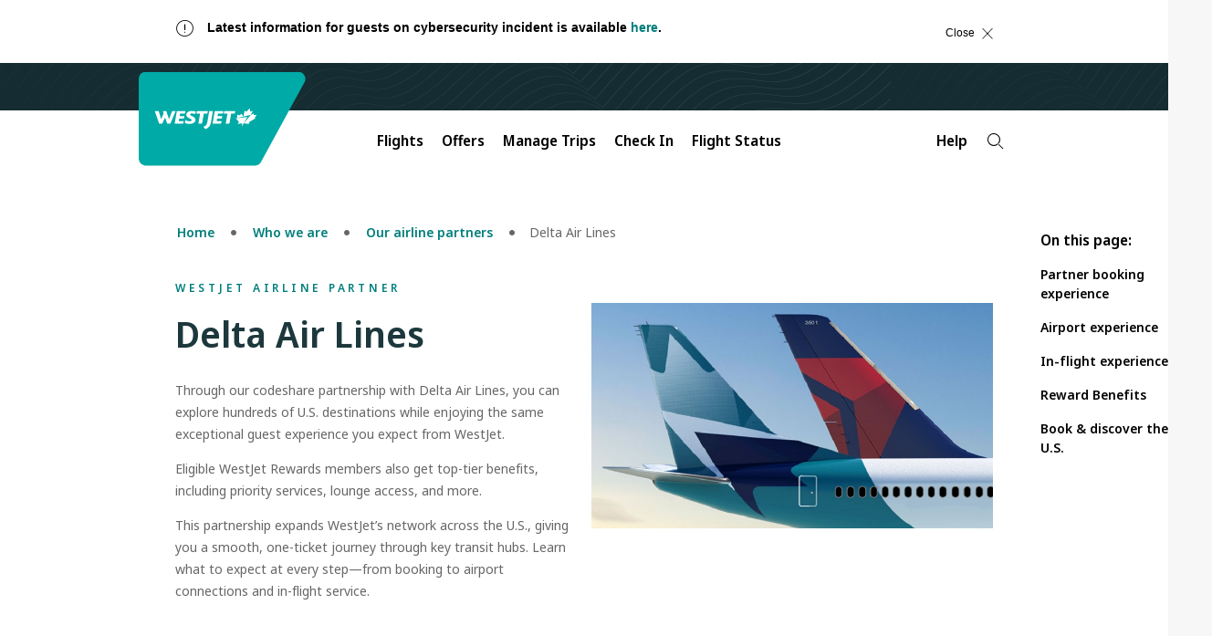

--- FILE ---
content_type: text/html;charset=utf-8
request_url: https://www.westjet.com/en-mx/who-we-are/airline-partners/delta-air-lines
body_size: 27408
content:

<!DOCTYPE html>
<html lang="en-MX">
    <head>
    <meta charset="UTF-8"/>

    <title>Delta Air Lines | WestJet official site</title>
    
    <meta name="description" content="Learn about the relationship between WestJet and Delta Air Lines. Together we share common values and a goal of delivering exceptional guest experience through award-winning hospitality and service."/>
    <meta name="template" content="page-content"/>
    <meta name="google-site-verification" content="kS6nF2wfyrRlVIdj5harYtrs302VxdDewatvLn21LEA"/>

    <script type="text/javascript" src="https://www.westjet.com/resources/5f88dea0b61dd3fba5a51673d01b64cd40cf654adca23"  ></script><script defer="defer" type="text/javascript" src="https://rum.hlx.page/.rum/@adobe/helix-rum-js@%5E2/dist/micro.js" data-routing="env=prod,tier=publish,ams=Westjet, An Alberta Partnership" integrity="" crossorigin="anonymous" data-enhancer-version="" data-enhancer-hash="" data-post-path=""></script>
<meta name="content-page-ref" content="2lDJiL4aOyzR6osLp7vJYjiJoKp3ixy2Qgt8n7Ml9VFJ0RB3TzhcQbLkNcyUai-qCvcIT3B8EEIruyNo9DK21UKkcea3TmjV6d5LrGKt8MCFrS0DYNG499L_mzh1AG-d"/>
<script>
        // prehiding snippet for Adobe Target with asynchronous Launch deployment
        <!-- prettier-ignore -->
        (function(g,b,d,f){(function(a,c,d){if(a){var e=b.createElement("style");e.id=c;e.innerHTML=d;a.appendChild(e)}})(b.getElementsByTagName("head")[0],"at-body-style",d);setTimeout(function(){var a=b.getElementsByTagName("head")[0];if(a){var c=b.getElementById("at-body-style");c&&a.removeChild(c)}},f)})(window,document,"body {opacity: 0 !important}",3E3);
    </script>

    <script src="/resources/js/wj_common.js"></script>

    
    <meta name="index-title" content="Delta Air Lines"/>



    <script type="module" src="/etc.clientlibs/census/clientlibs/census-libraries/resources/duetds/duet/duet.esm.js"></script>
    <script type="module" src="/etc.clientlibs/census/clientlibs/census-libraries/resources/duetds/duet/duet.js"></script>

    
        <meta name="solr-exclude" content="false"/>
    

    
        <link rel="alternate" href="https://www.westjet.com/en-ca/who-we-are/airline-partners/delta-air-lines" hreflang="en-CA"/>
    
        <link rel="alternate" href="https://www.westjet.com/fr-ca/qui-sommes-nous/partenaires-aeriens/delta-air-lines" hreflang="fr-CA"/>
    
        <link rel="alternate" href="https://www.westjet.com/en-ag/who-we-are/airline-partners/delta-air-lines" hreflang="en-AG"/>
    
        <link rel="alternate" href="https://www.westjet.com/en-aw/who-we-are/airline-partners/delta-air-lines" hreflang="en-AW"/>
    
        <link rel="alternate" href="https://www.westjet.com/en-bs/who-we-are/airline-partners/delta-air-lines" hreflang="en-BS"/>
    
        <link rel="alternate" href="https://www.westjet.com/en-bb/who-we-are/airline-partners/delta-air-lines" hreflang="en-BB"/>
    
        <link rel="alternate" href="https://www.westjet.com/en-bz/who-we-are/airline-partners/delta-air-lines" hreflang="en-BZ"/>
    
        <link rel="alternate" href="https://www.westjet.com/en-bm/who-we-are/airline-partners/delta-air-lines" hreflang="en-BM"/>
    
        <link rel="alternate" href="https://www.westjet.com/en-ky/who-we-are/airline-partners/delta-air-lines" hreflang="en-KY"/>
    
        <link rel="alternate" href="https://www.westjet.com/en-cr/who-we-are/airline-partners/delta-air-lines" hreflang="en-CR"/>
    
        <link rel="alternate" href="https://www.westjet.com/en-cu/who-we-are/airline-partners/delta-air-lines" hreflang="en-CU"/>
    
        <link rel="alternate" href="https://www.westjet.com/en-cw/who-we-are/airline-partners/delta-air-lines" hreflang="en-CW"/>
    
        <link rel="alternate" href="https://www.westjet.com/en-do/who-we-are/airline-partners/delta-air-lines" hreflang="en-DO"/>
    
        <link rel="alternate" href="https://www.westjet.com/en-fr/who-we-are/airline-partners/delta-air-lines" hreflang="en-FR"/>
    
        <link rel="alternate" href="https://www.westjet.com/fr-fr/qui-sommes-nous/partenaires-aeriens/delta-air-lines" hreflang="fr-FR"/>
    
        <link rel="alternate" href="https://www.westjet.com/en-ie/who-we-are/airline-partners/delta-air-lines" hreflang="en-IE"/>
    
        <link rel="alternate" href="https://www.westjet.com/en-it/who-we-are/airline-partners/delta-air-lines" hreflang="en-IT"/>
    
        <link rel="alternate" href="https://www.westjet.com/en-jm/who-we-are/airline-partners/delta-air-lines" hreflang="en-JM"/>
    
        <link rel="alternate" href="https://www.westjet.com/en-mx/who-we-are/airline-partners/delta-air-lines" hreflang="en-MX"/>
    
        <link rel="alternate" href="https://www.westjet.com/es-mx/who-we-are/airline-partners/delta-air-lines" hreflang="es-MX"/>
    
        <link rel="alternate" href="https://www.westjet.com/en-nl/who-we-are/airline-partners/delta-air-lines" hreflang="en-NL"/>
    
        <link rel="alternate" href="https://www.westjet.com/en-pr/who-we-are/airline-partners/delta-air-lines" hreflang="en-PR"/>
    
        <link rel="alternate" href="https://www.westjet.com/en-es/who-we-are/airline-partners/delta-air-lines" hreflang="en-ES"/>
    
        <link rel="alternate" href="https://www.westjet.com/es-es/who-we-are/airline-partners/delta-air-lines" hreflang="es-ES"/>
    
        <link rel="alternate" href="https://www.westjet.com/en-lc/who-we-are/airline-partners/delta-air-lines" hreflang="en-LC"/>
    
        <link rel="alternate" href="https://www.westjet.com/en-sx/who-we-are/airline-partners/delta-air-lines" hreflang="en-SX"/>
    
        <link rel="alternate" href="https://www.westjet.com/en-tc/who-we-are/airline-partners/delta-air-lines" hreflang="en-TC"/>
    
        <link rel="alternate" href="https://www.westjet.com/en-gb/who-we-are/airline-partners/delta-air-lines" hreflang="en-GB"/>
    
        <link rel="alternate" href="https://www.westjet.com/en-us/who-we-are/airline-partners/delta-air-lines" hreflang="en-US"/>
    
        <link rel="alternate" href="https://www.westjet.com/es-us/who-we-are/airline-partners/delta-air-lines" hreflang="es-US"/>
    
        <link rel="alternate" href="https://www.westjet.com/en-jp/who-we-are/airline-partners/delta-air-lines" hreflang="en-JP"/>
    
        <link rel="alternate" href="https://www.westjet.com/en-kr/who-we-are/airline-partners/delta-air-lines" hreflang="en-KR"/>
    
        <link rel="alternate" href="https://www.westjet.com/en-pa/who-we-are/airline-partners/delta-air-lines" hreflang="en-PA"/>
    
        <link rel="alternate" href="https://www.westjet.com/en-pt/who-we-are/airline-partners/delta-air-lines" hreflang="en-PT"/>
    

    <link rel="canonical" href="https://www.westjet.com/en-mx/who-we-are/airline-partners/delta-air-lines"/>

    <meta name="title" content="Delta Air Lines"/>
    <meta name="pageTrackingName" content="WestJetcom:who-we-are:airline-partners/delta-air-lines"/>
    
    <meta name="dc.language" content="en" title="ISO639-2"/>
    <meta name="wj.locale" content="en-MX"/>
    <meta name="login.state"/>
    <meta name="LatestModifiedDate" content="2025-05-12 18:01:43"/>
    <meta name="twitter:card" content="summary_large_image"/>

    <meta name="wj.canonical-locale" content="en-MX"/>

    <meta name="viewport" content="width=device-width, initial-scale=1"/>
    <meta content="IE=edge" http-equiv="X-UA-Compatible"/>
    <meta name="og:url" content="https://www.westjet.com/en-mx/who-we-are/airline-partners/delta-air-lines"/>
    
    
    <meta property="og:title" content="Delta Air Lines"/>
    <meta property="og:description" content="Learn about the relationship between WestJet and Delta Air Lines. Together we share common values and a goal of delivering exceptional guest experience through award-winning hospitality and service."/>
    <meta property="og:image" content="https://www.westjet.com/content/dam/westjet/images/aircraft/exterior/737-max-8/landscape-16-9/230502-WestJet-MAX8-Clouds-1600x900.jpg"/>
    <meta property="og:url" content="https://www.westjet.com/en-mx/who-we-are/airline-partners/delta-air-lines"/>

    
    <script>
        window.bootstrap_component = function (handler) {
            if (typeof handler === 'function') {
                if (
                    document.readyState === 'complete' ||
                    document.readyState === 'loaded' ||
                    document.readyState === 'interactive'
                ) {
                    handler();
                } else {
                    document.addEventListener('DOMContentLoaded', function () {
                        handler();
                    });
                }
            }
        };
    </script>

    
    
<script src="/etc.clientlibs/wj/clientlibs/clientlib-ui-head.min.484d7442e3249693bc0972ca1a5543d3.js"></script>
<script src="/etc.clientlibs/wj/clientlibs/clientlib-head.min.359f8add153337bea6319bebf6f1a78a.js"></script>



    
    
<link rel="stylesheet" href="/etc.clientlibs/wj/clientlibs/clientlib-all.min.1acda6550f9ae0b174b51e39b1cd6e74.css" type="text/css">



    

    <!-- Font preloading -->
    <link rel="preload" as="script" href="https://www.westjet.com/resources/5f88dea0b61dd3fba5a51673d01b64cd40cf654adca23"/><link rel="preload" href="/etc.clientlibs/wj/clientlibs/clientlib-all/resources/fonts/noto/NotoSans-SemiBold.woff2" as="font" type="font/woff2" crossorigin="anonymous"/>
    <link rel="preload" href="/etc.clientlibs/wj/clientlibs/clientlib-all/resources/fonts/noto/NotoSans-Bold.woff2" as="font" type="font/woff2" crossorigin="anonymous"/>
    <link rel="preload" href="/etc.clientlibs/wj/clientlibs/clientlib-all/resources/fonts/noto/NotoSans-Light.woff2" as="font" type="font/woff2" crossorigin="anonymous"/>
    <link rel="preload" href="/etc.clientlibs/wj/clientlibs/clientlib-all/resources/fonts/noto/NotoSans-Regular.woff2" as="font" type="font/woff2" crossorigin="anonymous"/>
    <link rel="preload" href="/etc.clientlibs/wj/clientlibs/clientlib-all/resources/fonts/noto/NotoSans-Medium.woff2" as="font" type="font/woff2" crossorigin="anonymous"/>
    <link rel="preload" href="/etc.clientlibs/wj/clientlibs/clientlib-all/resources/fonts/wj-glyphs.woff2?ydsx8f2" as="font" type="font/woff2" crossorigin="anonymous"/>
    <link rel="preload" href="/etc.clientlibs/wj/clientlibs/clientlib-all/resources/fonts/noto/NotoSerif-LightItalic.woff2" as="font" type="font/woff2" crossorigin="anonymous"/>

    <link rel="preconnect" href="https://fonts.gstatic.com"/>
    <link href="https://fonts.googleapis.com/css2?family=Noto+Serif:ital,wght@0,400;0,700;1,400;1,700&display=swap" rel="stylesheet"/>
    
        <script src="/web-data/dtm?app=com" async></script>
    
    <script type="text/javascript">
            (function() {
                window.ContextHub = window.ContextHub || {};

                /* setting paths */
                ContextHub.Paths = ContextHub.Paths || {};
                ContextHub.Paths.CONTEXTHUB_PATH = "/conf/wj/settings/cloudsettings/contexthub";
                ContextHub.Paths.RESOURCE_PATH = "\/content\/westjet\/mx\/en\/who\u002Dwe\u002Dare\/airline\u002Dpartners\/delta\u002Dair\u002Dlines\/_jcr_content\/contexthub";
                ContextHub.Paths.SEGMENTATION_PATH = "\/conf\/wj\/settings\/wcm\/segments";
                ContextHub.Paths.CQ_CONTEXT_PATH = "";

                /* setting initial constants */
                ContextHub.Constants = ContextHub.Constants || {};
                ContextHub.Constants.ANONYMOUS_HOME = "/home/users/z/zk4QY9wSLE7cAOqcMUwk";
                ContextHub.Constants.MODE = "no-ui";
            }());
        </script><script src="/etc/cloudsettings.kernel.js/conf/wj/settings/cloudsettings/contexthub" type="text/javascript"></script>



    
    
    

    

    
    
    

    
    <!--[if lte IE 9]>
        <script>
            document.documentElement.className += ' ie-old';
        </script>
    <![endif]-->
    <script src="/assets/wj-web/js/wj_config"></script>

    <script>
        window.wjComAnalyticsValues = {
            siteName: 'WestJetcom',
            siteSection: 'who\u002Dwe\u002Dare',
            pageName: 'WestJetcom:who\u002Dwe\u002Dare:airline\u002Dpartners\/delta\u002Dair\u002Dlines',
            language: 'EN',
            country: 'MX'
        };
    </script>

</head>
    <body class="page basicpage" data-wcm-mode="DISABLED">
        
        
            



            
<div class="com-container com-par"><div  class="sticky-wrapper" role="banner"><div class="com-component com-par" data-resource-type="wj/components/content/com-iparsys">




    
        <div class="par inheritance-enabled iparys_inherited">

    
    
    
    
        
        
        <div class="par iparys_inherited">

    
    
    
    
        
        
        <div class="par iparys_inherited">

    
    
    
    

</div>

    

</div>

    

</div>

    

</div>
<div class="com-component com-par" data-resource-type="wj/components/content/com-iparsys">




    
        <div class="par inheritance-enabled iparys_inherited">

    
    
    
    
        
        
        <div class="par iparys_inherited">

    
    
    
    
        
        
        <div class="par iparys_inherited">

    
    
    
    
        
        
        <div class="com-component com-par com-advisory-notice" data-resource-type="wj/components/structure/com-advisory-notice">
    
    
    

    <script>
        window.bootstrap_component(function() {
            window.wjCom.dismissibleAlert.init(
                "id\u002D5DE1A85E3FB37944D6D3EE614D71581B",
            );
        });
    </script>

</div>

    
        
        
        <div class="com-component com-par com-advisory-notice" data-resource-type="wj/components/structure/com-advisory-notice">
    <div id="id-62F43A29DC3C0BDA4ACC790AE9C479E7" class="wj-header-advisory" data-auto-hide-time="600" data-auto-show-time="10" data-on-time="Mon May 12 01:30:00 UTC 2025" data-off-time="Sat Feb 21 19:59:00 UTC 2026" data-cf-path="/content/dam/westjet/alerts/en/call-centre-wait-times/jcr:content/data/master">
        <div class="container">
            <div class="alert alert-dismissible" role="banner" aria-atomic="true" id="flex-container">
                <div class="advisory-desktop flex-item">
                    <div class="com-advisory-notice__title default">
                        <span class="glyph warning" aria-hidden="true"></span>
                        <p>Latest information for guests on cybersecurity incident is available <a href="https://www.westjet.com/en-ca/news/2025/westjet-provides-further-update-on-june-13-2025-cybersecurity-incident">here</a>.<br />
</p>

                    </div>
                    <div class="com-advisory-notice__links">
                        
        
    
        <a data-hover-button class="wj-link com-advisory-notice__secondary-link" target="_self">
            <span class="wj-link__text "></span>
        </a>
    
    

                        
        
    
        <a data-hover-button class="wj-link com-advisory-notice__secondary-link" target="_self">
            <span class="wj-link__text "></span>
        </a>
    
    

                    </div>
                    <button type="button" class="close flex-item">
                        <span class="com-advisory-notice__close-text">
                            Close
                        </span>
                        <span class="com-advisory-notice__close-icon glyph r_close" aria-hidden="true"></span>
                    </button>
                    
                </div>
            </div>
        </div>
    </div>
    
    

    <script>
        window.bootstrap_component(function() {
            window.wjCom.dismissibleAlert.init(
                "id\u002D62F43A29DC3C0BDA4ACC790AE9C479E7",
            );
        });
    </script>

</div>

    

</div>

    

</div>

    

</div>

    

</div>
<div class="com-component com-par" data-resource-type="wj/components/content/com-iparsys">




    
        <div class="par inheritance-enabled iparys_inherited">

    
    
    
    
        
        
        <div class="par iparys_inherited">

    
    
    
    
        
        
        <div class="par iparys_inherited">

    
    
    
    
        
        
        <div class="com-component com-par" data-resource-type="wj/components/structure/com-cookie-consent-notice"><div class="wj-header-usercookies">
    <div class="container reimagine">
        <div class="wj-header-usercookies__content alert alert-dismissible" role="banner" aria-atomic="true">
            <div class="wj-header-usercookies__text">
                <p>By using the WestJet website, you agree to the website <a href="/en-mx/legal/terms-use">terms of use</a>, the <a href="/en-mx/legal/privacy-policy">privacy statement</a>, and the <a href="/en-mx/legal/privacy-policy#cookies">use of cookies</a>.<br />
</p>

            </div>
            <button type="button" class="wj-header-usercookies__accept" data-dismiss="alert">
                <span class="wj-header-usercookies__accept-text">
                    Accept
                </span>
            </button>
        </div>
    </div>
</div>
</div>

    

</div>

    

</div>

    

</div>

    

</div>
<div class="com-component com-par" data-resource-type="wj/components/content/com-iparsys">




    
        <div class="par inheritance-enabled iparys_inherited">

    
    
    
    
        
        
        <div class="par iparys_inherited">

    
    
    
    
        
        
        <div class="par iparys_inherited">

    
    
    
    
        
        
        <div class="com-component com-par header-par" data-resource-type="wj/components/content/com-header">
    

    <header class="com-header" data-component-type="header">
        <div class="com-header__top-bar com-header__branding-container">
            <a class="skip-to-content" href="#main">
                Skip to content
                <span class="glyph angle-down skip-to-content__glyph"></span>
            </a>
            <div class="com-header__inner-top">
                <a class="com-header__logo-background" href="/en-mx" title="Navigate to the homepage">
                    <img class="com-header__logo" src="/content/dam/westjet/images/graphics/logos/maple-leaf_rev.svg/_jcr_content/renditions/original/_jcr_content" alt="WestJet"/>
                    <img class="com-header__logo--desktop" src="/content/dam/westjet/images/graphics/logos/westjet_rev.svg/_jcr_content/renditions/original/_jcr_content" alt="WestJet"/>
                </a>
                <div class="com-header__user-controls">
                    <div class="com-header__login-container">
                        




    
    
    <div class="com-component com-par com-widget" data-resource-type="wj/components/content/com-widget">
    <div class=" " data-widget-options="{}" data-widget-type="w-signin-cta-dynamic" data-injection-path="/profile-app-widgets/w-signin-cta-dynamic-snippet.html"></div>
    
    


</div>



                    </div>
                    
                    <button class="com-header__navigation-button com-header__navigation-button--collapsed" aria-expanded="false" aria-label="Open menu">
                        <div>
                            <span class="com-header__navigation-button--icon-bar"></span>
                            <span class="com-header__navigation-button--icon-bar"></span>
                            <span class="com-header__navigation-button--icon-bar"></span>
                        </div>
                    </button>
                </div>
            </div>
        </div>
        <nav class="com-header__bottom-bar com-header__navigation">
            <div class="com-header__inner-bottom">
                <div class="com-header__navigation-container com-header__navigation-container--collapsed" id="mobile-navigation-container">
                    <ul class="com-header__navbar com-authenticated-content-container">
                        
                            <li class="com-header__list-item dropdown ">
                                <button class="com-header__navbar-item dropdown-toggle" id="mega-nav:flights" aria-haspopup="dialog" aria-expanded="false" aria-controls="flights">
                                    Flights
                                    <span class="glyph angle-down com-header__glyph"></span>
                                </button>
                                <ul id="flights" role="dialog" class="com-header__dropdown-navigation dropdown-menu">
                                    <li class="com-header__list-item">
                                        <a class="com-header__dropdown-link " href="/en-mx/flights" data-trackingid="mega-nav:flights:find-flights">
                                            Find Flights
                                        </a>
                                    </li>
<li class="com-header__list-item">
                                        <a class="com-header__dropdown-link " href="/en-mx/flights/direct-flights" data-trackingid="mega-nav:flights:direct-flights">
                                            Direct Flights
                                        </a>
                                    </li>
<li class="com-header__list-item">
                                        <a class="com-header__dropdown-link " href="/en-mx/flights/route-map" data-trackingid="mega-nav:flights:route-map">
                                            Route Map
                                        </a>
                                    </li>
<li class="com-header__list-item">
                                        <a class="com-header__dropdown-link " href="/en-mx/best-of-travel" data-trackingid="mega-nav:flights:best-of-travel">
                                            Best of Travel
                                        </a>
                                    </li>

                                </ul>
                            </li>
                            
                        
                            <li class="com-header__list-item dropdown ">
                                <button class="com-header__navbar-item dropdown-toggle" id="mega-nav:offers" aria-haspopup="dialog" aria-expanded="false" aria-controls="offers">
                                    Offers
                                    <span class="glyph angle-down com-header__glyph"></span>
                                </button>
                                <ul id="offers" role="dialog" class="com-header__dropdown-navigation dropdown-menu">
                                    <li class="com-header__list-item">
                                        <a class="com-header__dropdown-link " href="/en-mx/rewards/offers">
                                            WestJet Rewards Offers
                                        </a>
                                    </li>
<li class="com-header__list-item">
                                        <a class="com-header__dropdown-link " href="/en-mx/extras/gift-card">
                                            Buy Gift Card
                                        </a>
                                    </li>

                                </ul>
                            </li>
                            
                        
                            <li class="com-header__list-item dropdown ">
                                <button class="com-header__navbar-item dropdown-toggle" id="mega-nav:manage-trips" aria-haspopup="dialog" aria-expanded="false" aria-controls="manage-trips">
                                    Manage Trips
                                    <span class="glyph angle-down com-header__glyph"></span>
                                </button>
                                <ul id="manage-trips" role="dialog" class="com-header__dropdown-navigation dropdown-menu">
                                    <li class="com-header__list-item">
                                        <a class="com-header__dropdown-link " href="/en-mx/manage" data-trackingid="mega-nav:manage-trips:manage-flights">
                                            Flights
                                        </a>
                                    </li>
<li class="com-header__list-item">
                                        <a class="com-header__dropdown-link " href="/en-mx/manage" data-trackingid="mega-nav:manage-trips:add-seats-and-bags">
                                            Add Seats and Bags
                                        </a>
                                    </li>
<li class="com-header__list-item">
                                        <a class="com-header__dropdown-link " href="/en-mx/manage/upgrade" data-trackingid="mega-nav:manage-trips:upgrade">
                                            Upgrade Options
                                        </a>
                                    </li>
<li class="com-header__list-item">
                                        <a class="com-header__dropdown-link " href="/en-mx/get-travel-ready" data-trackingid="mega-nav:manage-trips:get-travel-ready">
                                            Get Travel Ready
                                        </a>
                                    </li>
<li class="com-header__list-item">
                                        <a class="com-header__dropdown-link " href="/en-mx/get-travel-ready/id-entry-requirements" data-trackingid="mega-nav:manage-trips:id-requirement">
                                            ID and Entry Requirements
                                        </a>
                                    </li>
<li class="com-header__list-item">
                                        <a class="com-header__dropdown-link " href="/en-mx/get-travel-ready/advisories" data-trackingid="mega-nav:manage-trips:advisories">
                                            Travel Advisories
                                        </a>
                                    </li>
<li class="com-header__list-item">
                                        <a class="com-header__dropdown-link " href="/en-mx/extras/travel-insurance">
                                            Travel Insurance
                                        </a>
                                    </li>
<li class="com-header__list-item">
                                        <a class="com-header__dropdown-link external external--light" href="https://hotels.westjet.com/?tag=ptrlnkmth" target="_blank">
                                            Hotels
                                        </a>
                                    </li>
<li class="com-header__list-item">
                                        <a class="com-header__dropdown-link " href="https://autos.westjet.com/en-us/home?clientid=403726#/searchcars">
                                            Car Rentals
                                        </a>
                                    </li>

                                </ul>
                            </li>
                            
                        
                            
                            <li class="com-header__list-item ">
                                <a class="com-header__navbar-item " href="/en-mx/manage/check-in" data-trackingid="mega-nav:check-in">
                                    Check In
                                </a>
                            </li>
                        
                            
                            <li class="com-header__list-item ">
                                <a class="com-header__navbar-item " href="/en-mx/flights/status">
                                    Flight Status
                                </a>
                            </li>
                        
                            <li class="com-header__list-item dropdown com-authenticated-content-container__content com-authenticated-content-container__content--unauthenticated">
                                <button class="com-header__navbar-item dropdown-toggle" id="mega-nav:unauthenticated-rewards" aria-haspopup="dialog" aria-expanded="false" aria-controls="unauthenticated-rewards">
                                    WestJet Rewards
                                    <span class="glyph angle-down com-header__glyph"></span>
                                </button>
                                <ul id="unauthenticated-rewards" role="dialog" class="com-header__dropdown-navigation dropdown-menu">
                                    <li class="com-header__list-item">
                                        <a class="com-header__dropdown-link " href="/en-mx/rewards/join" data-trackingid="mega-nav:unauthenticated-rewards:join-westjet-rewards">
                                            Join WestJet Rewards
                                        </a>
                                    </li>
<li class="com-header__list-item">
                                        <a class="com-header__dropdown-link " href="/en-mx/rewards/new-westjet-rewards" data-trackingid="mega-nav:unauthenticated-rewards:new-westjet-rewards">
                                            Discover What’s New
                                        </a>
                                    </li>
<li class="com-header__list-item">
                                        <a class="com-header__dropdown-link " href="/en-mx/rewards" data-trackingid="mega-nav:unauthenticated-rewards:about-westjet-rewards">
                                            About WestJet Rewards
                                        </a>
                                    </li>
<li class="com-header__list-item">
                                        <a class="com-header__dropdown-link " href="/en-mx/rewards/earn" data-trackingid="mega-nav:unauthenticated-rewards:earn-points">
                                            Earn WestJet Points
                                        </a>
                                    </li>
<li class="com-header__list-item">
                                        <a class="com-header__dropdown-link " href="/en-mx/rewards/redeem" data-trackingid="mega-nav:unauthenticated-rewards:redeem">
                                            Redeem WestJet Points
                                        </a>
                                    </li>
<li class="com-header__list-item">
                                        <a class="com-header__dropdown-link " href="/en-mx/rewards/tiers" data-trackingid="mega-nav:unauthenticated-rewards:rewards-tiers">
                                            Tiers and Benefits
                                        </a>
                                    </li>
<li class="com-header__list-item">
                                        <a class="com-header__dropdown-link " href="/en-mx/rewards/contact-us">
                                            Account Help
                                        </a>
                                    </li>

                                </ul>
                            </li>
                            
                        
                            <li class="com-header__list-item dropdown com-authenticated-content-container__content com-authenticated-content-container__content--authenticated">
                                <button class="com-header__navbar-item dropdown-toggle" id="mega-nav:rewards" aria-haspopup="dialog" aria-expanded="false" aria-controls="rewards">
                                    WestJet Rewards
                                    <span class="glyph angle-down com-header__glyph"></span>
                                </button>
                                <ul id="rewards" role="dialog" class="com-header__dropdown-navigation dropdown-menu">
                                    <li class="com-header__list-item">
                                        <a class="com-header__dropdown-link " href="/en-mx/rewards/account" data-trackingid="mega-nav:rewards:view-account">
                                            View my account
                                        </a>
                                    </li>
<li class="com-header__list-item">
                                        <a class="com-header__dropdown-link " href="/en-mx/rewards/manage/transaction-history" data-trackingid="mega-nav:rewards:activity">
                                            My Activity
                                        </a>
                                    </li>
<li class="com-header__list-item">
                                        <a class="com-header__dropdown-link " href="/en-mx/account/settings" data-trackingid="mega-nav:rewards:account-settings">
                                            Account Settings
                                        </a>
                                    </li>
<li class="com-header__list-item">
                                        <a class="com-header__dropdown-link " href="/en-mx/rewards/contact-us" data-trackingid="mega-nav:rewards:account-help">
                                            Account Help 
                                        </a>
                                    </li>
<li class="com-header__list-item">
                                        <a class="com-header__dropdown-link " href="/en-mx/rewards/new-westjet-rewards" data-trackingid="mega-nav:rewards:logged-in-new-westjet-rewards">
                                            Discover What&#39;s New
                                        </a>
                                    </li>
<li class="com-header__list-item">
                                        <a class="com-header__dropdown-link " href="/en-mx/rewards/earn" data-trackingid="mega-nav:rewards:logged-in-earn">
                                            Earn WestJet Points
                                        </a>
                                    </li>
<li class="com-header__list-item">
                                        <a class="com-header__dropdown-link " href="/en-mx/rewards/redeem" data-trackingid="mega-nav:rewards:logged-in-redeem">
                                            Redeem WestJet Points
                                        </a>
                                    </li>
<li class="com-header__list-item">
                                        <a class="com-header__dropdown-link " href="/en-mx/rewards/tiers" data-trackingid="mega-nav:rewards:logged-in-rewards-tiers">
                                            Tiers and Benefits 
                                        </a>
                                    </li>

                                </ul>
                            </li>
                            
                        
                            <li class="com-header__list-item dropdown ">
                                <button class="com-header__navbar-item dropdown-toggle" id="mega-nav:help" aria-haspopup="dialog" aria-expanded="false" aria-controls="help">
                                    Help
                                    <span class="glyph angle-down com-header__glyph"></span>
                                </button>
                                <ul id="help" role="dialog" class="com-header__dropdown-navigation dropdown-menu">
                                    <li class="com-header__list-item">
                                        <a class="com-header__dropdown-link " href="/en-mx/help" data-trackingid="mega-nav:help:travel-help-support">
                                            Travel Help and Support 
                                        </a>
                                    </li>
<li class="com-header__list-item">
                                        <a class="com-header__dropdown-link " href="/en-mx/manage/change-cancel" data-trackingid="mega-nav:help:change-cancel">
                                            Change/Cancel Policies 
                                        </a>
                                    </li>
<li class="com-header__list-item">
                                        <a class="com-header__dropdown-link " href="/en-mx/baggage" data-trackingid="mega-nav:help:baggage">
                                            Baggage Info
                                        </a>
                                    </li>
<li class="com-header__list-item">
                                        <a class="com-header__dropdown-link " href="/en-mx/contact" data-trackingid="mega-nav:help:contact">
                                            Contact us
                                        </a>
                                    </li>
<li class="com-header__list-item">
                                        <a class="com-header__dropdown-link " href="/en-mx/manage/seats" data-trackingid="mega-nav:help:seat-selection">
                                            Seat Selection
                                        </a>
                                    </li>
<li class="com-header__list-item">
                                        <a class="com-header__dropdown-link " href="/en-mx/manage/receipts" data-trackingid="mega-nav:help:receipts">
                                            Receipts
                                        </a>
                                    </li>
<li class="com-header__list-item">
                                        <a class="com-header__dropdown-link " href="/en-mx/flights/fees" data-trackingid="mega-nav:help:fees">
                                            Services Fees 
                                        </a>
                                    </li>
<li class="com-header__list-item">
                                        <a class="com-header__dropdown-link " href="/en-mx/help/rewards" data-trackingid="mega-nav:help:account-help">
                                            WestJet Rewards Help
                                        </a>
                                    </li>

                                </ul>
                            </li>
                            
                        
                        <li class="com-header__search-container">
                            <div class="com-header__google-search-container">
                                <button class="com-header__google-search com-header__search" id="searchWidgetTrigger" aria-label="Search">
                                    <span class="glyph r_search"></span>
                                </button>
                            </div>
                        </li>
                    </ul>
                </div>
            </div>
        </nav>
    </header>

    


<script>
    window.bootstrap_component(function() {
        window.wjCom.header.init(
            'mobile-navigation-container',
            "Content provided by generative AI. Please check source links for full details, rules and eligibility. \nGoogle AI says:",
            "What can we help you find?"
        );
        window.wjCom.dropdown.init(
            "mobile-navigation-container",
        );
        window.wjCom.navbar.init(
            "mobile-navigation-container",
        );
        window.wjCom.headerMenu.init(
            "mobile-navigation-container",
        );
    });
</script>


<script src="https://cloud.google.com/ai/gen-app-builder/client?hl=en_MX" async></script>


<div class="google-search-widget">
    <gen-search-widget id="google-search-widget__outer-shadow-parent" configId="14fae5df-47c3-4e41-89fa-8a6d656c1404" triggerId="searchWidgetTrigger">
    </gen-search-widget>
</div>


<template id="google-search">
    <style>
        :host .content {
            border-top-left-radius: unset;
            border-top-right-radius: unset;
        }
        :host .search-toolbar {
            border-bottom-left-radius: unset;
            border-bottom-right-radius: unset;
        }

        :host ucs-search-bar {
            border-bottom-left-radius: unset;
            border-bottom-right-radius: unset;
            padding-left: 0;
            padding-right: 0;
        }

        :host .backdrop {
            background-image: url('/content/dam/westjet/images/graphics/logos/westjet_rev.svg/_jcr_content/renditions/original/_jcr_content');
            background-size: contain;
            background-repeat: no-repeat;
            height: 7rem;
            max-width: 1200px;
            margin: 0;
        }

        @media (min-width: 768px) {
            :host .backdrop {
                margin: 0 15%;
            }
        }

        :host > div {
            background-color: #152D32 !important;
            backdrop-filter: none !important;
        }
    </style>
</template>

<template id="google-search-bar">
    <style>
        form .main-label {
            border-radius: unset;
            border: 1px solid #000000;
            background: #f7f7f7 !important;
            color: #000000;
        }
        form .main-label:focus,
        form .main-label:focus-within,
        form .main-label:active {
            outline: 2px solid #017f7c;
            outline-offset: 4px;
        }
        form:not(.showing-follow-up-input):focus-within label.main-label {
            box-shadow: none !important;
            background: #f7f7f7 !important;
        }
        form .prefix-icon,
        form .icon-button {
            color: #017f7c;
            opacity: 1;
        }
        form .icon-button:focus,
        form .icon-button:focus-within {
            outline-color: #017f7c;
        }

        :host > div.show-feedback {
            background-color: #f7f7f7;
            border-top-left-radius: unset;
            border-top-right-radius: unset;
        }

        :host > div.show-feedback .citation-number {
            display: none;
        }

        input::placeholder {
            color: #666666 !important;
        }

        :host .citation-number {
            color: #017F7C;
        }
        :host .header {
            font-family: "Noto Sans", "Noto Sans Fallback", Arial, Sans-Serif !important;
            font-size: 1.2rem !important;
            line-height: 1.6rem;
            color: #017F7C !important;
            font-weight: 600 !important;
            text-transform: uppercase;
            letter-spacing: 0.312em;
        }

        .main {
            padding-right: 2.4rem;
            padding-left: 2.4rem;
            max-width: none !important;
        }

        @media (min-width: 768px) {
            .main, .google-tos, .help-text {
                max-width: 73.8rem !important;
                padding-right: 0;
                padding-left: 0;
                margin-right: auto;
                margin-left: auto;
            }
        }

        @media (min-width: 1200px) {
            .main, .google-tos, .help-text {
                max-width: 89.6rem !important;
            }
        }

        .help-text {
            margin-bottom: 2rem;
            font-family: "Noto Sans", "Noto Sans Fallback", Arial, Sans-Serif;
            font-size: 2.2rem;
            line-height: 1.6rem;
            color: #017F7C;
            font-weight: 600;
            letter-spacing: normal;
            padding: 1rem 2.4rem;
            max-width: 89.6rem;
            text-align: left;
            margin-left: auto;
            margin-right: auto;
        }

        .google-tos {
            margin-top: 4px;
            font-family: "Noto Sans", "Noto Sans Fallback", Arial, Sans-Serif !important;
            font-size: 1.2rem;
            line-height: 1.5;
            letter-spacing: normal;
            text-align: left;
            padding: 1rem 2.4rem;
        }

        .google-tos a {
            color: #017F7C;
        }
    </style>
</template>

<template id="google-summary">
    <style>
        :host div.show-feedback {
            background-color: #f7f7f7;
            font-family: "Noto Sans", "Noto Sans Fallback", Arial, Sans-Serif;
        }

        :host .citation-number {
            color: #017F7C;
        }

        :host .header {
            font-family: "Noto Sans", "Noto Sans Fallback", Arial, Sans-Serif !important;
            font-size: 1.2rem !important;
            line-height: 1.6rem;
            color: #017F7C !important;
            font-weight: 600 !important;
            text-transform: uppercase;
            letter-spacing: 0.312em;
        }

        :host > div {
            padding-right: 2.4rem !important;
            padding-left: 2.4rem !important;
        }

        @media (min-width: 768px) {
            :host div {
                max-width: 73.8rem !important;
                padding-right: 0 !important;
                padding-left: 0 !important;
                margin-right: auto;
                margin-left: auto;
            }
        }

        @media (min-width: 1200px) {
            :host div {
                max-width: 89.6rem !important;
            }
        }

    </style>
</template>

<template id="google-conversation-summary">
    <style>
        :host div.show-feedback .citation-number {
            color: #017F7C;
        }
    </style>
</template>

<template id="google-conversation">
    <style></style>
</template>

<template id="google-search-container">
    <style>
        :host .search-results-container {
            padding: 0;
        }
    </style>
</template>

<template id="google-search-results">
    <style>
        :host .results-list {
            border-top-left-radius: unset;
            border-top-right-radius: unset;
            padding-left: 2.4rem;
            padding-right: 2.4rem;
        }

        @media (min-width: 768px) {
            :host .results-list {
                padding-left: 0;
                padding-right: 0;
            }
        }

        .results-list .item-website-doc {
            font-family: "Noto Sans", "Noto Sans Fallback", Arial, Sans-Serif;
            padding-bottom: 1.6rem;
            border-bottom: 1px solid #dbdcdc;
            margin-bottom: 2.4rem;
            max-width: none;
        }

        .results-list .empty {
            max-width: none;
        }

        @media (min-width: 768px) {
            .results-list .item-website-doc,
            .results-list .empty,
            .results-count,
            .results-header,
            :host ucs-feedback-details {
                max-width: 73.8rem;
                margin-right: auto;
                margin-left: auto;
            }
        }

        @media (min-width: 1200px) {
            .results-list .item-website-doc,
            .results-list .empty,
            .results-count,
            .results-header,
            :host ucs-feedback-details {
                max-width: 89.6rem !important;
            }
        }

        .results-list .item-website-doc .result-number {
            display: none;
        }

        .results-list .item .rows .header a,
        .results-list .results-header {
            color: #017f7c;
        }

        .results-list .item .rows p {
            color: #666;
            font-weight: normal;
            font-size: 1.2rem;
            line-height: 1.5;
            margin-bottom: 0;
        }
        
        .results-list .results-count em {
            color: #666;
            font-weight: 600;
        }

        ucs-summary {
            background: rgb(244, 246, 251);
        }
    </style>
</template>

<template id="google-summary-loading-state">
    <style>
        :host .header {
            font-family: "Noto Sans", "Noto Sans Fallback", Arial, Sans-Serif !important;
            font-size: 1.2rem !important;
            line-height: 1.6rem;
            color: #017F7C !important;
            font-weight: 600 !important;
            text-transform: uppercase;
            letter-spacing: 0.312em;
        }

        :host > div {
            padding-right: 2.4rem !important;
            padding-left: 2.4rem !important;
        }

        @media (min-width: 768px) {
            :host div {
                max-width: 73.8rem !important;
                padding-right: 0 !important;
                padding-left: 0 !important;
                margin-right: auto;
                margin-left: auto;
            }
        }

        @media (min-width: 1200px) {
            :host div {
                max-width: 89.6rem !important;
            }
        }
    </style>
</template>

<template id="recaptcha-text">
  <div class="google-tos"> 
    This site is protected by reCAPTCHA and the Google
    <a href="https://policies.google.com/privacy">Privacy Policy</a> and
    <a href="https://policies.google.com/terms">Terms of Service</a> apply.
  </div>
</template>

<template id="google-feedback-buttons">
    <style>
        .header, .main .question {
            display: block !important;
        }

        .compact .header button {
            color: #017F7C !important;
        }

        .compact .header button:first-child {
            margin-left: 0;
            padding-left: 0;
        }
    </style>
</template>
</div>

    
        
        
        <div class="par iparys_inherited">

    
    
    
    

</div>

    

</div>

    

</div>

    

</div>

    

</div>
</div>
</div>
<div class="com-container com-par"><div  id="main" class="main" itemtype="main" role="main"><div class="wj-par parsys">




    
    
    <div class="com-component com-par" data-resource-type="wj/components/full-width/com-container"><div class="com-container com-container--reimagined com-container--left com-container--margin-default com-container--horizontal-align-left com-container--white com-container--spacing-disable-none id-3D843413A1E04E5FC5E421D10EFF4F6E" data-hide-when-sirev="false">
    
    <div class="com-container__container com-container--spacing-content-top-standard com-container--spacing-content-bottom-standard">
        <div class="com-container__content">
            




    
    
    <div class="com-anchor-nav parbase"><div class="com-anchor-nav__container" id="id-5D39B01C13DF4DC0640D34BC0017193F">
    <nav class="com-anchor-nav__nav" aria-labelledby="id-5D39B01C13DF4DC0640D34BC0017193F-heading">
        <div class="com-anchor-nav__desktop">
        <h2 id="id-5D39B01C13DF4DC0640D34BC0017193F-heading" class="com-anchor-nav__nav-heading">On this page:</h2>
        <ul class="com-anchor-nav__nav-list">
            <li class="com-anchor-nav__nav-list-item">
                <a class="com-anchor-nav__nav-anchor" href="#seamless-travel">
                    Partner booking experience 
                </a>
            </li>
        
            <li class="com-anchor-nav__nav-list-item">
                <a class="com-anchor-nav__nav-anchor" href="#airport">
                    Airport experience
                </a>
            </li>
        
            <li class="com-anchor-nav__nav-list-item">
                <a class="com-anchor-nav__nav-anchor" href="#inflight">
                    In-flight experience 
                </a>
            </li>
        
            <li class="com-anchor-nav__nav-list-item">
                <a class="com-anchor-nav__nav-anchor" href="#westjet-rewards">
                    Reward Benefits
                </a>
            </li>
        
            <li class="com-anchor-nav__nav-list-item">
                <a class="com-anchor-nav__nav-anchor" href="#discover-us">
                    Book &amp; discover the U.S.
                </a>
            </li>
        </ul>
        </div>
        <div class="com-anchor-nav__mobile">
            <label class="com-anchor-nav__select-label" for="id-5D39B01C13DF4DC0640D34BC0017193F-select">
                On this page:
            </label>
            <select class="com-anchor-nav__select" id="id-5D39B01C13DF4DC0640D34BC0017193F-select">
                <option class="com-anchor-nav__select-option" value="#seamless-travel">
                    Partner booking experience 
                </option>
            
                <option class="com-anchor-nav__select-option" value="#airport">
                    Airport experience
                </option>
            
                <option class="com-anchor-nav__select-option" value="#inflight">
                    In-flight experience 
                </option>
            
                <option class="com-anchor-nav__select-option" value="#westjet-rewards">
                    Reward Benefits
                </option>
            
                <option class="com-anchor-nav__select-option" value="#discover-us">
                    Book &amp; discover the U.S.
                </option>
            </select>
        </div>
    </nav>
    <script>
        window.bootstrap_component(() => {
            wjCom.comAnchornav.init("id\u002D5D39B01C13DF4DC0640D34BC0017193F");
        });
    </script>
</div>

    

</div>


    
    
    <div class="com-component com-par" data-resource-type="wj/components/content/com-breadcrumb">
    <nav class="wj-breadcrumb" aria-label="component.breadcrumb.label">
        <ol class="wj-breadcrumb__list" itemscope itemtype="http://schema.org/BreadcrumbList">
            <li class="wj-breadcrumb__item wj-breadcrumb__item--home" itemprop="itemListElement" itemscope itemtype="http://schema.org/ListItem">
                <div class="wj-breadcrumb__item-container">
                    <a href="/en-mx" class="wj-breadcrumb__item-link " title="Home" itemprop="item">
                        <div class="wj-breadcrumb__home-text wj-breadcrumb__mobile-text">
                            <span class="wj-breadcrumb__back-icon"></span>
                            <span class="wj-breadcrumb__home-text wj-breadcrumb__mobile-text">Back to Home</span>
                        </div>
                        <span class="wj-breadcrumb__home-text wj-breadcrumb__desktop-text">Home</span>
                    </a>
                    
                    
                        <span class="wj-breadcrumb__circle-glyph glyph circle"></span>
                    
                </div>
            </li>
            
                
            
                <li class="wj-breadcrumb__item " itemprop="itemListElement" itemscope itemtype="http://schema.org/ListItem">
                    <div class="wj-breadcrumb__item-container">
                        <a href="/en-mx/who-we-are" class="wj-breadcrumb__item-link" itemprop="item">
                            <div class="wj-breadcrumb__home-text wj-breadcrumb__mobile-text">
                                <span class="wj-breadcrumb__back-icon"></span>
                                <span class="wj-breadcrumb__back-text">
                                    Back to Who we are
                                </span>
                            </div>
                            <span class="wj-breadcrumb__desktop-text" itemprop="name">Who we are</span>
                        </a>
                        <span class="wj-breadcrumb__circle-glyph glyph circle"></span>
                    </div>
                </li>
            
                <li class="wj-breadcrumb__item " itemprop="itemListElement" itemscope itemtype="http://schema.org/ListItem">
                    <div class="wj-breadcrumb__item-container">
                        <a href="/en-mx/who-we-are/airline-partners" class="wj-breadcrumb__item-link" itemprop="item">
                            <div class="wj-breadcrumb__home-text wj-breadcrumb__mobile-text">
                                <span class="wj-breadcrumb__back-icon"></span>
                                <span class="wj-breadcrumb__back-text">
                                    Back to Our airline partners
                                </span>
                            </div>
                            <span class="wj-breadcrumb__desktop-text" itemprop="name">Our airline partners</span>
                        </a>
                        <span class="wj-breadcrumb__circle-glyph glyph circle"></span>
                    </div>
                </li>
            
                <li class="wj-breadcrumb__item  wj-breadcrumb__item--active" itemprop="itemListElement" itemscope itemtype="http://schema.org/ListItem">
                    <div class="wj-breadcrumb__item-container">
                        
                            <div class="wj-breadcrumb__home-text wj-breadcrumb__mobile-text">
                                <span class="wj-breadcrumb__back-icon"></span>
                                <span class="wj-breadcrumb__back-text">
                                    Back to Delta Air Lines
                                </span>
                            </div>
                            <span class="wj-breadcrumb__desktop-text" itemprop="name">Delta Air Lines</span>
                        
                        
                    </div>
                </li>
            
            
        </ol>
    </nav>
    
    


</div>


    
    
    <div class="com-component com-par com-spacer" data-resource-type="wj/components/content/com-spacer"><div class="com-spacer--small">
    
</div>
</div>


    
    
    <div class="com-component com-par com-page-title com-heading" data-resource-type="wj/components/content/com-heading"><div class="com-page-title com-page-title--eyebrow com-page-title--align-left com-page-title--override-h1" id="delta-airlines" tabindex="-1">
    
    <p>
        
        WestJet airline partner
    </p>
</div>

    

</div>


    
    
    <div class="com-component com-par com-component-grid-row" data-resource-type="wj/components/content/com-grid-row"><div class="com-grid-row com-grid-row--columns-2 com-grid-row--align-top com-grid-row--distribution-default com-grid-row--verticalBreak-default com-grid-row--center-default com-grid-row--transparent row">
    
        <div class="com-grid-row__col col-xs-12 col-sm-6">
            




    
    
    <div class="com-component com-par com-page-title" data-resource-type="wj/components/content/com-page-title">
    <div class="com-page-title com-page-title--override-h1 com-page-title--black">
        <p>Delta Air Lines</p>

    </div>
    
    


</div>


    
    
    <div class="com-component com-par" data-resource-type="wj/components/content/com-text">
    <div class="com-text com-text--size-md com-text--color-black" id="id-D2FEA64E6A5AEC4E5B646EA86131DE6D">
        
            <p>Through our codeshare partnership with Delta Air Lines, you can explore hundreds of U.S. destinations while enjoying the same exceptional guest experience you expect from WestJet. </p>
<p>Eligible WestJet Rewards members also get top-tier benefits, including priority services, lounge access, and more. </p>
<p>This partnership expands WestJet’s network across the U.S., giving you a smooth, one-ticket journey through key transit hubs. Learn what to expect at every step—from booking to airport connections and in-flight service. </p>

        
    </div>
    
    

    <script>
        window.bootstrap_component(function() {
            window.wjCom.text.init("id\u002DD2FEA64E6A5AEC4E5B646EA86131DE6D");
        });
    </script>

</div>



        </div>
    
        <div class="com-grid-row__col col-xs-12 col-sm-6">
            




    
    
    <div class="com-component com-par" data-resource-type="wj/components/content/com-image">
<div data-cmp-is="image" data-cmp-src="/content/westjet/mx/en/who-we-are/airline-partners/delta-air-lines/_jcr_content/main-container/items/wj-par/com_container/com-container-par/com_grid_row_3416074/com-grid-row-par-2/com_image.coreimg{.width}.jpeg/1747072902006/2021-09-07-westjet-delta-tails-768x432.jpeg" data-asset="/content/dam/westjet/images/rewards/2021-09-07-WestJet-Delta-tails-768x432.jpg" data-asset-id="2aa8453e-e25d-400b-b3fd-257de7f8d29f" class="cmp-image cmp-image" itemscope itemtype="http://schema.org/ImageObject">
    
        
            
            <picture>
                
                <img srcset="/content/dam/westjet/images/rewards/2021-09-07-WestJet-Delta-tails-768x432.jpg" src="/content/dam/westjet/images/rewards/2021-09-07-WestJet-Delta-tails-768x432.jpg" class="cmp-image__image" itemprop="contentUrl" data-cmp-hook-image="image" alt/>
            </picture>
            
        
    
    
    
</div>

    

</div>



        </div>
    
</div>
</div>


    
    
    <div class="com-component com-par com-spacer" data-resource-type="wj/components/content/com-spacer"><div class="com-spacer--4">
    
</div>
</div>


    
    
    <div class="com-component com-par com-spacer" data-resource-type="wj/components/content/com-spacer"><div class="com-spacer--extra-large">
    
</div>
</div>


    
    
    <div class="com-component com-par com-component-grid-row" data-resource-type="wj/components/content/com-grid-row"><div class="com-grid-row com-grid-row--columns-1 com-grid-row--align-top com-grid-row--distribution-default com-grid-row--verticalBreak-default com-grid-row--center-none com-grid-row--white row">
    
        <div class="com-grid-row__col col-xs-12 col-sm-12">
            




    
    
    <div class="com-component com-par com-page-title com-heading" data-resource-type="wj/components/content/com-heading"><div class="com-page-title com-page-title--black com-page-title--align-left com-page-title--override-h2" id="seamless-travel" tabindex="-1">
    
    
    <h2>
        <i class="glyph glyph trips"></i>
        Partner booking experience 
    </h2>
    
    


    
</div>

    

</div>


    
    
    <div class="com-component com-par com-spacer" data-resource-type="wj/components/content/com-spacer"><div class="com-spacer--extra-small">
    
</div>
</div>


    
    
    <div class="com-component com-par" data-resource-type="wj/components/content/com-text">
    <div class="com-text com-text--size-md com-text--color-black" id="id-46DC4C0E2E2847A2A1FD368C0CBB3749">
        
            <p>When booking your flight, you might see that some trips are sold by WestJet but operated by Delta—or the other way around. That just means one airline sells the flight, while the other operates it with its own aircraft and crew. No matter which airline is flying you, your booking stays in one place, and you’ll get the same great service from both WestJet and Delta. </p>
<p>When booking through WestJet, you can see which flights are operated by Delta in Step 1 of the booking flow when selecting your departing flight. </p>
<ul>
<li>The flight details display whether a flight is <strong>operated by Delta</strong> after the &quot;Flight WS&quot; number. </li>
<li>To view this information, click on &quot;<strong>Flight details &gt;</strong>&quot;, where you'll find specifics such as aircraft type and operating carrier. </li>
</ul>
<p>For example, in the booking screen, a connecting flight from <strong>YYC to MIA via ATL</strong> shows that it is <strong>operated by both WestJet and Delta Air Lines Inc.</strong>. Selecting &quot;<strong>Flight details &gt;</strong>&quot; will provide further confirmation of which segments are operated by Delta. </p>

        
    </div>
    
    

    <script>
        window.bootstrap_component(function() {
            window.wjCom.text.init("id\u002D46DC4C0E2E2847A2A1FD368C0CBB3749");
        });
    </script>

</div>


    
    
    <div class="com-component com-par com-spacer" data-resource-type="wj/components/content/com-spacer"><div class="com-spacer--extra-small">
    
</div>
</div>


    
    
    <div class="com-component com-par" data-resource-type="wj/components/content/com-image">
<div data-cmp-is="image" data-cmp-src="/content/westjet/mx/en/who-we-are/airline-partners/delta-air-lines/_jcr_content/main-container/items/wj-par/com_container/com-container-par/com_grid_row_1583152460/com-grid-row-par-1/com_image.coreimg{.width}.png/1747072902151/booking-flow---delta-example.png" data-asset="/content/dam/westjet/images/graphics/Booking flow - Delta example.png" data-asset-id="3efa739e-8d15-4b17-8f70-94ace0a06dda" class="cmp-image cmp-image" itemscope itemtype="http://schema.org/ImageObject">
    
        
            
            <picture>
                
                <img srcset="/content/dam/westjet/images/graphics/Booking flow - Delta example.png" src="/content/dam/westjet/images/graphics/Booking%20flow%20-%20Delta%20example.png" class="cmp-image__image" itemprop="contentUrl" data-cmp-hook-image="image" alt/>
            </picture>
            
        
    
    
    
</div>

    

</div>



        </div>
    
</div>
</div>


    
    
    <div class="com-component com-par com-spacer" data-resource-type="wj/components/content/com-spacer"><div class="com-spacer--extra-large">
    
</div>
</div>


    
    
    <div class="com-component com-par com-component-grid-row" data-resource-type="wj/components/content/com-grid-row"><div class="com-grid-row com-grid-row--columns-2 com-grid-row--align-top com-grid-row--distribution-40-60 com-grid-row--verticalBreak-default com-grid-row--center-none com-grid-row--transparent row">
    
        <div class="com-grid-row__col col-xs-12 col-sm-5">
            




    
    
    <div class="com-component com-par" data-resource-type="wj/components/content/com-image">
<div data-cmp-is="image" data-cmp-src="/content/westjet/mx/en/who-we-are/airline-partners/delta-air-lines/_jcr_content/main-container/items/wj-par/com_container/com-container-par/com_grid_row_1266304668/com-grid-row-par-1/com_image.coreimg{.width}.jpeg/1747072902231/2023-pre-security-check-in-guest-768x432.jpeg" data-asset="/content/dam/westjet/images/airports/interiors/2023-Pre-Security-Check-In-Guest-768x432.jpg" data-asset-id="2600be29-3ebd-4358-8ae4-185e0cb36e47" data-title="Man walking along the airport with luggage" class="cmp-image cmp-image" itemscope itemtype="http://schema.org/ImageObject">
    
        
            
            <picture>
                
                <img srcset="/content/dam/westjet/images/airports/interiors/2023-Pre-Security-Check-In-Guest-768x432.jpg" src="/content/dam/westjet/images/airports/interiors/2023-Pre-Security-Check-In-Guest-768x432.jpg" class="cmp-image__image" itemprop="contentUrl" data-cmp-hook-image="image" alt="Man walking along the airport with luggage"/>
            </picture>
            
        
    
    
    
</div>

    

</div>



        </div>
    
        <div class="com-grid-row__col col-xs-12 col-sm-7">
            




    
    
    <div class="com-component com-par com-page-title com-heading" data-resource-type="wj/components/content/com-heading"><div class="com-page-title com-page-title--black com-page-title--align-left com-page-title--override-h2" id="airport" tabindex="-1">
    
    
    <h2>
        <i class="glyph glyph departing"></i>
        Airport experience
    </h2>
    
    


    
</div>

    

</div>


    
    
    <div class="com-component com-par com-spacer" data-resource-type="wj/components/content/com-spacer"><div class="com-spacer--extra-small">
    
</div>
</div>


    
    
    <div class="com-component com-par" data-resource-type="wj/components/content/com-text">
    <div class="com-text com-text--size-md com-text--color-black" id="id-EBEC124E4B50B99F0149D2DCF450883D">
        
            <p>Know what to expect at the airport—from check-in to baggage and making smooth connections. Whether you’re starting your journey with WestJet or Delta, we’re here to help make your experience easy and stress-free. </p>

        
    </div>
    
    

    <script>
        window.bootstrap_component(function() {
            window.wjCom.text.init("id\u002DEBEC124E4B50B99F0149D2DCF450883D");
        });
    </script>

</div>



        </div>
    
</div>
</div>


    
    
    <div class="com-component com-par com-collapsible-container" data-resource-type="wj/components/content/com-collapsible-container"><div id="id-3F9BEEB0689028A2D533A306A5EBD175" class="com-collapsible-container">
    <section class="com-collapsible-container com-collapsible-container-collapsible">
        
            <div class="show-close-button">
                <button class="show-all-collapsible-cta ">Expand all</button>
                <button class="close-all-collapsible-cta hide">Collapse all</button>
            </div>
        
        <hr class="com-collapsible-container__divider"/>
        




    
    
    <div class="com-collapsible-content com-component com-par" data-resource-type="wj/components/content/com-collapsible-content">
    <div id="id-2404fd51ab0418910e8d3619fdab0e63" class="com-collapsible-content__details">
        <h3 class="com-collapsible-content--heading">
            <button type="button" class="com-collapsible-content--summary" data-toggle="collapse" data-target="#id-2404fd51ab0418910e8d3619fdab0e63-content" aria-expanded="false" aria-controls="id-2404fd51ab0418910e8d3619fdab0e63-content">
                
                <div class="com-collapsible-content__title">
                    <span class="com-collapsible-content--heading">Check-in</span>
                    
                </div>
                <span class="com-collapsible-content__icon--angle">
                    <i class="glyph"></i>
                </span>
            </button>
        </h3>

        <section class="com-collapsible-content__collapse " id="id-2404fd51ab0418910e8d3619fdab0e63-content" aria-hidden="true">
            <div class="com-collapsible-content__content com-collapsible-content__content--hide">
                




    
    
    <div class="com-component com-par" data-resource-type="wj/components/content/com-text">
    <div class="com-text com-text--size-md com-text--color-black" id="id-336B35B3AD624231AA69447FD76B4403">
        
            <p>Please be sure to check-in online with the airline that is operating the first flight. If your first flight is with WestJet: </p>
<ul>
<li>Check-in opens 24 hours before departure. </li>
<li>You can complete the check-in process through the <a href="/en-mx/manage/mobile-app">WestJet app</a> or in <a href="/en-mx/manage">Manage Trips</a>. You can select your seat, download your boarding pass, and save time at the airport. </li>
<li>We suggest you arrive at the airport 2 hours before departure if you are travelling within Canada and 2.5 hours for international travel.   </li>
</ul>
<p>If your first flight is with Delta, visit <a href="https://www.delta.com/us/en/check-in-security/overview?srsltid=AfmBOoqYhsS8p85VWZgwzfGsUp5JcbSsAXSAQ5-n4I8fBImVFDNwBQA7" target="_blank">check-in and security details to learn more</a>.  </p>

        
    </div>
    
    

    <script>
        window.bootstrap_component(function() {
            window.wjCom.text.init("id\u002D336B35B3AD624231AA69447FD76B4403");
        });
    </script>

</div>



            </div>
        </section>
    </div>


<script>
    window.bootstrap_component(() => {
        wjCom.collapsibleContent.init("id\u002D2404fd51ab0418910e8d3619fdab0e63");
    });
</script>
</div>


    
    
    <div class="com-collapsible-content com-component com-par" data-resource-type="wj/components/content/com-collapsible-content">
    <div id="id-6dc06fddad962f85d56fa4e94c2babcd" class="com-collapsible-content__details">
        <h3 class="com-collapsible-content--heading">
            <button type="button" class="com-collapsible-content--summary" data-toggle="collapse" data-target="#id-6dc06fddad962f85d56fa4e94c2babcd-content" aria-expanded="false" aria-controls="id-6dc06fddad962f85d56fa4e94c2babcd-content">
                
                <div class="com-collapsible-content__title">
                    <span class="com-collapsible-content--heading">Baggage</span>
                    
                </div>
                <span class="com-collapsible-content__icon--angle">
                    <i class="glyph"></i>
                </span>
            </button>
        </h3>

        <section class="com-collapsible-content__collapse " id="id-6dc06fddad962f85d56fa4e94c2babcd-content" aria-hidden="true">
            <div class="com-collapsible-content__content com-collapsible-content__content--hide">
                




    
    
    <div class="com-component com-par" data-resource-type="wj/components/content/com-text">
    <div class="com-text com-text--size-md com-text--color-black" id="id-955C40180F05E55758948C94B7DE597F">
        
            <h4>Carry-on baggage</h4>

        
    </div>
    
    

    <script>
        window.bootstrap_component(function() {
            window.wjCom.text.init("id\u002D955C40180F05E55758948C94B7DE597F");
        });
    </script>

</div>


    
    
    <div class="com-component com-par" data-resource-type="wj/components/content/com-text">
    <div class="com-text com-text--size-md com-text--color-black" id="id-D93DF9876C689376D3A5CEB66E6A6208">
        
            <p>Both WestJet and Delta follow the same size limits, making it easier to plan your trip and travel smoothly between flights.  </p>

        
    </div>
    
    

    <script>
        window.bootstrap_component(function() {
            window.wjCom.text.init("id\u002DD93DF9876C689376D3A5CEB66E6A6208");
        });
    </script>

</div>


    
    
    <div class="com-component com-par com-component-grid-row" data-resource-type="wj/components/content/com-grid-row"><div class="com-grid-row com-grid-row--columns-3 com-grid-row--align-top com-grid-row--distribution-default com-grid-row--verticalBreak-default com-grid-row--center-none com-grid-row--transparent row">
    
        <div class="com-grid-row__col col-xs-12 col-sm-4">
            




    
    
    <div class="com-component com-par com-component-grid-row" data-resource-type="wj/components/content/com-grid-row"><div class="com-grid-row com-grid-row--columns-1 com-grid-row--align-top com-grid-row--distribution-default com-grid-row--verticalBreak-default com-grid-row--center-none com-grid-row--transparent row">
    
        <div class="com-grid-row__col col-xs-12 col-sm-12">
            




    
    
    <div class="com-component com-par" data-resource-type="wj/components/content/com-image">
<div data-cmp-is="image" data-cmp-src="/content/westjet/mx/en/who-we-are/airline-partners/delta-air-lines/_jcr_content/main-container/items/wj-par/com_container/com-container-par/com_collapsible_cont/com-collapsible-container-par/com_collapsible_cont_778370149/com-collapsible-content-par/com_grid_row_5109322/com-grid-row-par-1/com_grid_row/com-grid-row-par-1/com_image.coreimg{.width}.png/1747072902465/personal-item-with-circle.png" data-asset="/content/dam/westjet/images/graphics/baggage/personal-item-with-circle.png" data-asset-id="48a20ba1-a1af-4ff9-9299-a37f36e45e9e" class="cmp-image cmp-image" itemscope itemtype="http://schema.org/ImageObject">
    
        
            
            <picture>
                
                <img srcset="/content/dam/westjet/images/graphics/baggage/personal-item-with-circle.png" src="/content/dam/westjet/images/graphics/baggage/personal-item-with-circle.png" class="cmp-image__image" itemprop="contentUrl" data-cmp-hook-image="image" alt/>
            </picture>
            
        
    
    
    
</div>

    

</div>


    
    
    <div class="com-component com-par com-page-title com-heading" data-resource-type="wj/components/content/com-heading"><div class="com-page-title com-page-title--black com-page-title--align-left com-page-title--override-h4">
    
    
    <h4>
        
        Personal item
    </h4>
    
    


    
</div>

    

</div>


    
    
    <div class="com-component com-par com-spacer" data-resource-type="wj/components/content/com-spacer"><div class="com-spacer--extra-small">
    
</div>
</div>


    
    
    <div class="com-component com-par" data-resource-type="wj/components/content/com-text">
    <div class="com-text com-text--size-md com-text--color-black" id="id-2839D3550DB7BEBC79D6EBAB765F2DDF">
        
            <p>Fits under the seat in front of you. <br />
Maximum size 41 cm x 15 cm x 33 cm<br />
(16 in x 6 in x 13 in) </p>

        
    </div>
    
    

    <script>
        window.bootstrap_component(function() {
            window.wjCom.text.init("id\u002D2839D3550DB7BEBC79D6EBAB765F2DDF");
        });
    </script>

</div>



        </div>
    
</div>
</div>



        </div>
    
        <div class="com-grid-row__col col-xs-12 col-sm-4">
            




    
    
    <div class="com-component com-par com-component-grid-row" data-resource-type="wj/components/content/com-grid-row"><div class="com-grid-row com-grid-row--columns-1 com-grid-row--align-top com-grid-row--distribution-default com-grid-row--verticalBreak-default com-grid-row--center-none com-grid-row--transparent row">
    
        <div class="com-grid-row__col col-xs-12 col-sm-12">
            




    
    
    <div class="com-component com-par" data-resource-type="wj/components/content/com-image">
<div data-cmp-is="image" data-cmp-src="/content/westjet/mx/en/who-we-are/airline-partners/delta-air-lines/_jcr_content/main-container/items/wj-par/com_container/com-container-par/com_collapsible_cont/com-collapsible-container-par/com_collapsible_cont_778370149/com-collapsible-content-par/com_grid_row_5109322/com-grid-row-par-2/com_grid_row_copy/com-grid-row-par-1/com_image.coreimg{.width}.png/1747072902553/carry-on-bag-with-circle.png" data-asset="/content/dam/westjet/images/graphics/baggage/carry-on-bag-with-circle.png" data-asset-id="90fa8f8b-3857-4f0e-9536-142340eed9b5" class="cmp-image cmp-image" itemscope itemtype="http://schema.org/ImageObject">
    
        
            
            <picture>
                
                <img srcset="/content/dam/westjet/images/graphics/baggage/carry-on-bag-with-circle.png" src="/content/dam/westjet/images/graphics/baggage/carry-on-bag-with-circle.png" class="cmp-image__image" itemprop="contentUrl" data-cmp-hook-image="image" alt/>
            </picture>
            
        
    
    
    
</div>

    

</div>


    
    
    <div class="com-component com-par com-page-title com-heading" data-resource-type="wj/components/content/com-heading"><div class="com-page-title com-page-title--black com-page-title--align-left com-page-title--override-h4">
    
    
    <h4>
        
        Carry-on bag
    </h4>
    
    


    
</div>

    

</div>


    
    
    <div class="com-component com-par com-spacer" data-resource-type="wj/components/content/com-spacer"><div class="com-spacer--extra-small">
    
</div>
</div>


    
    
    <div class="com-component com-par" data-resource-type="wj/components/content/com-text">
    <div class="com-text com-text--size-md com-text--color-black" id="id-02D7508632B8A43D96C1D8159731B9D9">
        
            <p>Fits in the overhead bin. <br />
Maximum size 56 cm x 23 cm x 36 cm<br />
(22 in x 9 in x 14 in)</p>

        
    </div>
    
    

    <script>
        window.bootstrap_component(function() {
            window.wjCom.text.init("id\u002D02D7508632B8A43D96C1D8159731B9D9");
        });
    </script>

</div>



        </div>
    
</div>
</div>



        </div>
    
        <div class="com-grid-row__col col-xs-12 col-sm-4">
            





        </div>
    
</div>
</div>


    
    
    <div class="com-component com-par com-component-grid-row" data-resource-type="wj/components/content/com-grid-row"><div class="com-grid-row com-grid-row--columns-1 com-grid-row--align-top com-grid-row--distribution-40-60 com-grid-row--verticalBreak-default com-grid-row--center-none com-grid-row--transparent row">
    
        <div class="com-grid-row__col col-xs-12 col-sm-12">
            




    
    
    <div class="com-component com-par" data-resource-type="wj/components/content/com-text">
    <div class="com-text com-text--size-md com-text--color-black" id="id-664025F32BB6379EBC08B147640FF736">
        
            <p><strong> All carry-on and personal items must:</strong></p>
<ul>
<li>fit in the sizing device (wheels included – if applicable)</li>
<li>be light enough to allow you to place the bag in the overhead compartment unaided</li>
<li>be stored under the seat, and carry-on items should be stored in the overhead compartment on board the aircraft</li>
<li>be acceptable as carry-on for the country to which you are travelling. Acceptable items vary by country. Visit <a title="catsa" href="https://www.catsa-acsta.gc.ca/en" target="_blank">catsa.gc.ca</a> to confirm what you are able to bring before your flight as WestJet is not responsible for items not permitted through security, at your point of departure or upon arrival at your destination</li>
<li>pass through security. Items such as: shampoo, perfume, toothpaste and moisturizers are only permitted in limited amounts</li>
</ul>
<p><strong><br />
Consolidation rules: </strong></p>
<ul>
<li>Duty free items must be consolidated with your fare’s carry-on bag and personal item allowance. Duty free is not allowable as an additional baggage item. </li>
<li>Personal electronics MUST be placed into a personal item or carry-on bag. <br />
</li>
<li>Food items may be brought on board for consumption during the flight. Items not consumed will be considered part of your fare’s carry-on bag and personal item allowance.  <br />
</li>
</ul>

        
    </div>
    
    

    <script>
        window.bootstrap_component(function() {
            window.wjCom.text.init("id\u002D664025F32BB6379EBC08B147640FF736");
        });
    </script>

</div>


    
    
    <div class="com-component com-par com-spacer" data-resource-type="wj/components/content/com-spacer"><div class="com-spacer--medium">
    
</div>
</div>


    
    
    <div class="com-component com-par" data-resource-type="wj/components/content/com-text">
    
    
    

    <script>
        window.bootstrap_component(function() {
            window.wjCom.text.init("id\u002D98C776BDC0B22689A0F8AAD35DEF6E64");
        });
    </script>

</div>



        </div>
    
</div>
</div>


    
    
    <div class="com-component com-par" data-resource-type="wj/components/content/com-text">
    <div class="com-text com-text--size-md com-text--color-black" id="id-50F92C5CDCF24B6C8ADA5B71078E5F7A">
        
            <p>Note: <strong>Carry-on baggage is not permitted with a WestJet <a href="/en-mx/flights/our-fares#ultrabasic">UltraBasic fare</a>. </strong></p>

        
    </div>
    
    

    <script>
        window.bootstrap_component(function() {
            window.wjCom.text.init("id\u002D50F92C5CDCF24B6C8ADA5B71078E5F7A");
        });
    </script>

</div>


    
    
    <div class="com-button com-component com-par" data-resource-type="wj/components/content/com-button">
    
        
    
        <a data-hover-button href="/en-mx/baggage/carry-on" class="wj-link com-button com-button--textlink-forward com-button--textlink-primary com-button--margin-top-none com-button--margin-bottom-none" target="_self">
            <span class="wj-link__text com-button__button-text">WestJet carry-on baggage</span>
        </a>
    
    


</div>


    
    
    <div class="com-component com-par" data-resource-type="wj/components/content/com-text">
    <div class="com-text com-text--size-md com-text--color-black" id="id-98153D745F16DFF49063987DC399B56C">
        
            <p><br />
 </p>

        
    </div>
    
    

    <script>
        window.bootstrap_component(function() {
            window.wjCom.text.init("id\u002D98153D745F16DFF49063987DC399B56C");
        });
    </script>

</div>


    
    
    <div class="com-component com-par" data-resource-type="wj/components/content/com-text">
    <div class="com-text com-text--size-md com-text--color-black" id="id-1C564F265ADE6A6C159713263BDFF8DA">
        
            <h4>Checked baggage</h4>

        
    </div>
    
    

    <script>
        window.bootstrap_component(function() {
            window.wjCom.text.init("id\u002D1C564F265ADE6A6C159713263BDFF8DA");
        });
    </script>

</div>


    
    
    <div class="com-component com-par" data-resource-type="wj/components/content/com-text">
    <div class="com-text com-text--size-md com-text--color-black" id="id-38D16203117D4D41B47DDF412D10D0AB">
        
            <p>Baggage policies and fees are set by the marketing carrier—the airline that sells your ticket. You can find your marketing carrier by checking the first two letters of your flight number in your confirmation email. </p>
<p>For example: </p>
<ul>
<li><strong>WS </strong>– WestJet </li>
<li><strong>DL</strong> – Delta </li>
</ul>
<p><br />
Fees are charged one-way and collected by the airline operating the first flight in each direction of your trip. </p>

        
    </div>
    
    

    <script>
        window.bootstrap_component(function() {
            window.wjCom.text.init("id\u002D38D16203117D4D41B47DDF412D10D0AB");
        });
    </script>

</div>


    
    
    <div class="com-button com-component com-par" data-resource-type="wj/components/content/com-button">
    
        
    
        <a data-hover-button href="/en-mx/flights/fees" class="wj-link com-button com-button--textlink-forward com-button--textlink-primary com-button--margin-top-none com-button--margin-bottom-none" target="_self">
            <span class="wj-link__text com-button__button-text">WestJet baggage fees</span>
        </a>
    
    


</div>


    
    
    <div class="com-button com-component com-par" data-resource-type="wj/components/content/com-button">
    
        
    
    
        <a data-hover-button href="https://www.delta.com/us/en/baggage/overview" target="_blank" rel="noopener nofollow" class="wj-link wj-link--external com-button com-button--textlink-forward com-button--textlink-primary com-button--margin-top-none com-button--margin-bottom-none">
            <span class="wj-link__text com-button__button-text">Delta baggage &amp; travel fees<span class="wj-link__external-icon-wrapper">&#65279;<span class="glyph external-site-icon wj-link__external-icon"></span></span></span>
        </a>
    


</div>



            </div>
        </section>
    </div>


<script>
    window.bootstrap_component(() => {
        wjCom.collapsibleContent.init("id\u002D6dc06fddad962f85d56fa4e94c2babcd");
    });
</script>
</div>


    
    
    <div class="com-collapsible-content com-component com-par" data-resource-type="wj/components/content/com-collapsible-content">
    <div id="id-d6d2641ef68602fbdf6db8a53620b5ca" class="com-collapsible-content__details">
        <h3 class="com-collapsible-content--heading">
            <button type="button" class="com-collapsible-content--summary" data-toggle="collapse" data-target="#id-d6d2641ef68602fbdf6db8a53620b5ca-content" aria-expanded="false" aria-controls="id-d6d2641ef68602fbdf6db8a53620b5ca-content">
                
                <div class="com-collapsible-content__title">
                    <span class="com-collapsible-content--heading">Connecting flights and changing terminals  </span>
                    
                </div>
                <span class="com-collapsible-content__icon--angle">
                    <i class="glyph"></i>
                </span>
            </button>
        </h3>

        <section class="com-collapsible-content__collapse " id="id-d6d2641ef68602fbdf6db8a53620b5ca-content" aria-hidden="true">
            <div class="com-collapsible-content__content com-collapsible-content__content--hide">
                




    
    
    <div class="com-component com-par" data-resource-type="wj/components/content/com-text">
    <div class="com-text com-text--size-md com-text--color-black" id="id-29AD1EDEF3D52A63DD609A366831396D">
        
            <h4>Canada to U.S.</h4>

        
    </div>
    
    

    <script>
        window.bootstrap_component(function() {
            window.wjCom.text.init("id\u002D29AD1EDEF3D52A63DD609A366831396D");
        });
    </script>

</div>


    
    
    <div class="com-component com-par" data-resource-type="wj/components/content/com-text">
    <div class="com-text com-text--size-md com-text--color-black" id="id-1E2B2A1E09C4E7E84F59D0A424C565B6">
        
            <p>Your baggage will be checked through to your final destination in the U.S. </p>
<p>If you’re departing from a Canadian airport with U.S. Customs preclearance<sup>1</sup>, you’ll complete security screening before heading to the U.S. Customs preclearance<sup>1</sup> area. Once you’ve cleared U.S. Customs, follow the signs to your departure gate. </p>
<p>If you’re departure airport does not offer preclearance, you’ll either clear U.S. Customs at a connecting Canadian airport that does, or upon arrival in the U.S., depending on your itinerary.  </p>
<p>See additional information and view terminal maps of <a href="https://www.delta.com/us/en/airports/overview?mapPOI=us" target="_blank">Delta airport and partner locations</a>. </p>
<p><sup>1</sup>The following airports have U.S. Preclearance: </p>
<ul>
<li>Calgary International Airport </li>
<li>Edmonton International Airport </li>
<li>Stanfield International Airport (Halifax) </li>
<li>Trudeau International Airport (Montréal) </li>
<li>Macdonald-Cartier International Airport (Ottawa) </li>
<li>Pearson International Airport (Toronto) </li>
<li>Vancouver International Airport </li>
<li>Winnipeg James Armstrong Richardson International Airport </li>
</ul>

        
    </div>
    
    

    <script>
        window.bootstrap_component(function() {
            window.wjCom.text.init("id\u002D1E2B2A1E09C4E7E84F59D0A424C565B6");
        });
    </script>

</div>


    
    
    <div class="com-component com-par" data-resource-type="wj/components/content/com-text">
    <div class="com-text com-text--size-md com-text--color-black" id="id-5F71988EB76BCA2EF77324DDED122B04">
        
            <p> </p>
<p> </p>

        
    </div>
    
    

    <script>
        window.bootstrap_component(function() {
            window.wjCom.text.init("id\u002D5F71988EB76BCA2EF77324DDED122B04");
        });
    </script>

</div>


    
    
    <div class="com-component com-par" data-resource-type="wj/components/content/com-text">
    <div class="com-text com-text--size-md com-text--color-black" id="id-AFB903C6F06E905CE8623B5972FAFAA2">
        
            <h4>U.S.  to Canada</h4>

        
    </div>
    
    

    <script>
        window.bootstrap_component(function() {
            window.wjCom.text.init("id\u002DAFB903C6F06E905CE8623B5972FAFAA2");
        });
    </script>

</div>


    
    
    <div class="com-component com-par" data-resource-type="wj/components/content/com-text">
    <div class="com-text com-text--size-md com-text--color-black" id="id-F15389969A949D8D9E878C1FC9592682">
        
            <p>Your baggage will be checked through to your final destination in Canada. However, after clearing Canada Customs, you may need to collect your baggage, depending on your arrival airport. Follow the instructions provided upon arrival or speak with an agent if you’re unsure where to go. </p>

        
    </div>
    
    

    <script>
        window.bootstrap_component(function() {
            window.wjCom.text.init("id\u002DF15389969A949D8D9E878C1FC9592682");
        });
    </script>

</div>


    
    
    <div class="com-button com-component com-par" data-resource-type="wj/components/content/com-button">
    
        
    
        <a data-hover-button href="/en-mx/airport/terminals#id-3B58A712101194B274A68D4D59F25B3E-tab-0" class="wj-link com-button com-button--textlink-forward com-button--textlink-primary com-button--margin-top-none com-button--margin-bottom-none" target="_self">
            <span class="wj-link__text com-button__button-text">WestJet airport terminal information</span>
        </a>
    
    


</div>



            </div>
        </section>
    </div>


<script>
    window.bootstrap_component(() => {
        wjCom.collapsibleContent.init("id\u002Dd6d2641ef68602fbdf6db8a53620b5ca");
    });
</script>
</div>



    </section>
    <script>
        window.bootstrap_component(() => {
            wjCom.collapsibleContainer.init("id\u002D3F9BEEB0689028A2D533A306A5EBD175", {
                canOpenMultiple: true
            });
        });
    </script>
</div>
</div>


    
    
    <div class="com-component com-par com-spacer" data-resource-type="wj/components/content/com-spacer"><div class="com-spacer--extra-large">
    
</div>
</div>


    
    
    <div class="com-component com-par com-component-grid-row" data-resource-type="wj/components/content/com-grid-row"><div class="com-grid-row com-grid-row--columns-1 com-grid-row--align-top com-grid-row--distribution-default com-grid-row--verticalBreak-default com-grid-row--center-none com-grid-row--white row">
    
        <div class="com-grid-row__col col-xs-12 col-sm-12">
            




    
    
    <div class="com-component com-par com-component-grid-row" data-resource-type="wj/components/content/com-grid-row"><div class="com-grid-row com-grid-row--columns-2 com-grid-row--align-top com-grid-row--distribution-60-40 com-grid-row--verticalBreak-default com-grid-row--center-none com-grid-row--transparent row">
    
        <div class="com-grid-row__col col-xs-12 col-sm-7">
            




    
    
    <div class="com-component com-par com-page-title com-heading" data-resource-type="wj/components/content/com-heading"><div class="com-page-title com-page-title--black com-page-title--align-left com-page-title--override-h2" id="inflight" tabindex="-1">
    
    
    <h2>
        <i class="glyph glyph inflight-service"></i>
        Inflight experience
    </h2>
    
    


    
</div>

    

</div>


    
    
    <div class="com-component com-par com-spacer" data-resource-type="wj/components/content/com-spacer"><div class="com-spacer--extra-small">
    
</div>
</div>


    
    
    <div class="com-component com-par" data-resource-type="wj/components/content/com-text">
    <div class="com-text com-text--size-md com-text--color-black" id="id-17A9ED965A3752CDFE6EBBCD065D2A06">
        
            <p>Whether you’re traveling in Economy, Premium, or Business, you can expect a comfortable and tailored cabin experience with both airlines.   </p>

        
    </div>
    
    

    <script>
        window.bootstrap_component(function() {
            window.wjCom.text.init("id\u002D17A9ED965A3752CDFE6EBBCD065D2A06");
        });
    </script>

</div>



        </div>
    
        <div class="com-grid-row__col col-xs-12 col-sm-5">
            




    
    
    <div class="com-component com-par" data-resource-type="wj/components/content/com-image">
<div data-cmp-is="image" data-cmp-src="/content/westjet/mx/en/who-we-are/airline-partners/delta-air-lines/_jcr_content/main-container/items/wj-par/com_container/com-container-par/com_grid_row_551622995/com-grid-row-par-1/com_grid_row/com-grid-row-par-2/com_image.coreimg{.width}.jpeg/1747072902924/people-in-cabin-768x432.jpeg" data-asset="/content/dam/westjet/images/aircraft/cabin/people-in-cabin-768x432.jpg" data-asset-id="3dbcf2e4-a989-4c48-b93d-3d8ddfcf536c" class="cmp-image cmp-image" itemscope itemtype="http://schema.org/ImageObject">
    
        
            
            <picture>
                
                <img srcset="/content/dam/westjet/images/aircraft/cabin/people-in-cabin-768x432.jpg" src="/content/dam/westjet/images/aircraft/cabin/people-in-cabin-768x432.jpg" class="cmp-image__image" itemprop="contentUrl" data-cmp-hook-image="image" alt/>
            </picture>
            
        
    
    
    
</div>

    

</div>



        </div>
    
</div>
</div>


    
    
    <div class="com-component com-par com-collapsible-container" data-resource-type="wj/components/content/com-collapsible-container"><div id="id-BB42EC660E8C8C01CFF63416938FED10" class="com-collapsible-container">
    <section class="com-collapsible-container com-collapsible-container-collapsible">
        
            <div class="show-close-button">
                <button class="show-all-collapsible-cta ">Expand all</button>
                <button class="close-all-collapsible-cta hide">Collapse all</button>
            </div>
        
        <hr class="com-collapsible-container__divider"/>
        




    
    
    <div class="com-collapsible-content com-component com-par" data-resource-type="wj/components/content/com-collapsible-content">
    <div id="id-daf9d2c8050adf64ce35a68854cdc4b3" class="com-collapsible-content__details">
        <h3 class="com-collapsible-content--heading">
            <button type="button" class="com-collapsible-content--summary" data-toggle="collapse" data-target="#id-daf9d2c8050adf64ce35a68854cdc4b3-content" aria-expanded="false" aria-controls="id-daf9d2c8050adf64ce35a68854cdc4b3-content">
                
                <div class="com-collapsible-content__title">
                    <span class="com-collapsible-content--heading">Wi-Fi &amp; entertainment </span>
                    
                </div>
                <span class="com-collapsible-content__icon--angle">
                    <i class="glyph"></i>
                </span>
            </button>
        </h3>

        <section class="com-collapsible-content__collapse " id="id-daf9d2c8050adf64ce35a68854cdc4b3-content" aria-hidden="true">
            <div class="com-collapsible-content__content com-collapsible-content__content--hide">
                




    
    
    <div class="com-component com-par" data-resource-type="wj/components/content/com-text">
    <div class="com-text com-text--size-md com-text--color-black" id="id-8AA4A3431169571FFC751483D3D6A078">
        
            <h4>Flying with WestJet:</h4>

        
    </div>
    
    

    <script>
        window.bootstrap_component(function() {
            window.wjCom.text.init("id\u002D8AA4A3431169571FFC751483D3D6A078");
        });
    </script>

</div>


    
    
    <div class="com-component com-par" data-resource-type="wj/components/content/com-text">
    <div class="com-text com-text--size-md com-text--color-black" id="id-2A680BF5BFB302B5D53D505768F3EA01">
        
            <p>Wi-Fi is available for purchase on most flights. <br />
Inflight entertainment is available using the <a href="/en-mx/manage/mobile-app">WestJet app</a>, which brings more entertainment choices to your mobile device or laptop with access to hundreds of <a href="/en-mx/inflight/entertainment">movies and TV shows</a>. </p>

        
    </div>
    
    

    <script>
        window.bootstrap_component(function() {
            window.wjCom.text.init("id\u002D2A680BF5BFB302B5D53D505768F3EA01");
        });
    </script>

</div>


    
    
    <div class="com-component com-par" data-resource-type="wj/components/content/com-text">
    <div class="com-text com-text--size-md com-text--color-black" id="id-EE8E5438FF39E9DD4428B5589B415210">
        
            <p><br />
 </p>

        
    </div>
    
    

    <script>
        window.bootstrap_component(function() {
            window.wjCom.text.init("id\u002DEE8E5438FF39E9DD4428B5589B415210");
        });
    </script>

</div>


    
    
    <div class="com-component com-par com-component-grid-row" data-resource-type="wj/components/content/com-grid-row"><div class="com-grid-row com-grid-row--columns-2 com-grid-row--align-center com-grid-row--distribution-70-30 com-grid-row--verticalBreak-default com-grid-row--center-none com-grid-row--transparent row">
    
        <div class="com-grid-row__col col-xs-12 col-sm-8">
            




    
    
    <div class="com-component com-par com-page-title com-heading" data-resource-type="wj/components/content/com-heading"><div class="com-page-title com-page-title--black com-page-title--align-left com-page-title--override-h2">
    
    
    <h2>
        
        WestJet Wi-Fi Presented by TELUS <br />
 
    </h2>
    
    


    
</div>

    

</div>



        </div>
    
        <div class="com-grid-row__col col-xs-12 col-sm-4">
            




    
    
    <div class="com-component com-par" data-resource-type="wj/components/content/com-image">
<div data-cmp-is="image" data-cmp-src="/content/westjet/mx/en/who-we-are/airline-partners/delta-air-lines/_jcr_content/main-container/items/wj-par/com_container/com-container-par/com_grid_row_551622995/com-grid-row-par-1/com_collapsible_cont/com-collapsible-container-par/com_collapsible_cont/com-collapsible-content-par/com_grid_row_1744398/com-grid-row-par-2/com_image.coreimg{.width}.svg/1747072903100/logo-westjet-wi-fi-decal-rgb-en.svg" data-asset="/content/dam/wjinflight/spa/Logo_WestJet_Wi-Fi_Decal_RGB_EN.svg" data-asset-id="1b01b3ed-38e3-4ed3-beba-52176af51c13" data-title="Telus and westjet logo" class="cmp-image cmp-image cmp-image--mobile-img" itemscope itemtype="http://schema.org/ImageObject">
    
        
            
            <picture>
                <source srcset="/content/dam/wjinflight/spa/Logo_WestJet_Wi-Fi_Decal_RGB_EN.svg" class="cmp-image__image--mobile" itemprop="contentUrl" data-cmp-hook-image="image" media="(max-width: 767px)"/>
                <img srcset="/content/dam/wjinflight/spa/Logo_WestJet_Wi-Fi_Decal_RGB_EN.svg" src="/content/dam/wjinflight/spa/Logo_WestJet_Wi-Fi_Decal_RGB_EN.svg" class="cmp-image__image" itemprop="contentUrl" data-cmp-hook-image="image" alt="Telus and westjet logo" title="Telus and westjet logo"/>
            </picture>
            
        
    
    
    
</div>

    

</div>



        </div>
    
</div>
</div>


    
    
    <div class="com-component com-par" data-resource-type="wj/components/content/com-text">
    
    
    

    <script>
        window.bootstrap_component(function() {
            window.wjCom.text.init("id\u002DED057E039CC1AF1DB5BECF52F59D1EBB");
        });
    </script>

</div>


    
    
    <div class="com-component com-par com-component-grid-row" data-resource-type="wj/components/content/com-grid-row"><div class="com-grid-row com-grid-row--columns-2 com-grid-row--align-top com-grid-row--distribution-30-70 com-grid-row--verticalBreak-default com-grid-row--center-none com-grid-row--transparent row">
    
        <div class="com-grid-row__col col-xs-12 col-sm-4">
            




    
    
    <div class="com-component com-par" data-resource-type="wj/components/content/com-image">
<div data-cmp-is="image" data-cmp-src="/content/westjet/mx/en/who-we-are/airline-partners/delta-air-lines/_jcr_content/main-container/items/wj-par/com_container/com-container-par/com_grid_row_551622995/com-grid-row-par-1/com_collapsible_cont/com-collapsible-container-par/com_collapsible_cont/com-collapsible-content-par/com_grid_row_copy_1558595549/com-grid-row-par-1/com_image.coreimg{.width}.jpeg/1747072903146/20250127-premium-guest-working-768x432.jpeg" data-asset="/content/dam/westjet/brand-portal/brand-and-products/737-8-max/20250127-premium-guest-working-768x432.jpg" data-asset-id="2d2ac402-d04f-4546-8b04-2726f4b8ca20" data-title="Premium guest working" class="cmp-image cmp-image cmp-image--mobile-img" itemscope itemtype="http://schema.org/ImageObject">
    
        
            
            <picture>
                <source srcset="/content/dam/westjet/brand-portal/brand-and-products/737-8-max/20250127-premium-guest-working-768x432.jpg" class="cmp-image__image--mobile" itemprop="contentUrl" data-cmp-hook-image="image" media="(max-width: 767px)"/>
                <img srcset="/content/dam/westjet/brand-portal/brand-and-products/737-8-max/20250127-premium-guest-working-768x432.jpg" src="/content/dam/westjet/brand-portal/brand-and-products/737-8-max/20250127-premium-guest-working-768x432.jpg" class="cmp-image__image" itemprop="contentUrl" data-cmp-hook-image="image" alt="Premium guest working"/>
            </picture>
            
        
    
    
    
</div>

    

</div>



        </div>
    
        <div class="com-grid-row__col col-xs-12 col-sm-8">
            




    
    
    <div class="com-component com-par" data-resource-type="wj/components/content/com-text">
    <div class="com-text com-text--size-md com-text--color-black" id="id-FBDE92D16789EF964969C88068539750">
        
            <p>Available exclusively for WestJet Rewards members, WestJet Wi-Fi Presented by TELUS provides access to fast, free Wi-Fi and lets you stream, shop, play and work in the air just like you would at home.  </p>
<p>We are in the process of upgrading our fleet with free WestJet Wi-Fi. Check Wi-Fi availability on your flight using our <a href="/en-ca/flight-guide">Flight Guide</a> and stay tuned as we help you stay connected with exciting perks and benefits both on the ground and in the air. </p>

        
    </div>
    
    

    <script>
        window.bootstrap_component(function() {
            window.wjCom.text.init("id\u002DFBDE92D16789EF964969C88068539750");
        });
    </script>

</div>



        </div>
    
</div>
</div>


    
    
    <div class="com-component com-par" data-resource-type="wj/components/content/com-text">
    <div class="com-text com-text--size-md com-text--color-black" id="id-2F9B65461230D5A19FD1A46C6B333E7A">
        
            <p><br />
 </p>

        
    </div>
    
    

    <script>
        window.bootstrap_component(function() {
            window.wjCom.text.init("id\u002D2F9B65461230D5A19FD1A46C6B333E7A");
        });
    </script>

</div>


    
    
    <div class="com-component com-par" data-resource-type="wj/components/content/com-text">
    <div class="com-text com-text--size-md com-text--color-black" id="id-6C7BC9B92541D1E241BB996D56B40737">
        
            <h4>Flying with Delta:</h4>

        
    </div>
    
    

    <script>
        window.bootstrap_component(function() {
            window.wjCom.text.init("id\u002D6C7BC9B92541D1E241BB996D56B40737");
        });
    </script>

</div>


    
    
    <div class="com-component com-par" data-resource-type="wj/components/content/com-text">
    <div class="com-text com-text--size-md com-text--color-black" id="id-3B07769A30C03333249400E7C0E94FBB">
        
            <p>The Wi-Fi experience may vary by aircraft with Delta. To find the specific Wi-Fi service offered on your flight visit <a href="https://www.delta.com/us/en/onboard/inflight-entertainment/onboard-wifi" target="_blank">Delta onboard Wi-Fi. </a></p>
<p>With Delta Studio, enjoy 1,000+ hours of free entertainment on your seatback screen including up to 18 channels of live satellite TV along with the latest movies, premium TV series from HBO, MasterClass and Paramount+, podcasts, playlists and games.  </p>

        
    </div>
    
    

    <script>
        window.bootstrap_component(function() {
            window.wjCom.text.init("id\u002D3B07769A30C03333249400E7C0E94FBB");
        });
    </script>

</div>


    
    
    <div class="com-button com-component com-par" data-resource-type="wj/components/content/com-button">
    
        
    
    
        <a data-hover-button href="https://www.delta.com/us/en/onboard/inflight-entertainment/onboard-wifi" target="_blank" rel="noopener nofollow" class="wj-link wj-link--external com-button com-button--textlink-forward com-button--textlink-primary com-button--margin-top-none com-button--margin-bottom-none">
            <span class="wj-link__text com-button__button-text">Explore Delta Studio<span class="wj-link__external-icon-wrapper">&#65279;<span class="glyph external-site-icon wj-link__external-icon"></span></span></span>
        </a>
    


</div>



            </div>
        </section>
    </div>


<script>
    window.bootstrap_component(() => {
        wjCom.collapsibleContent.init("id\u002Ddaf9d2c8050adf64ce35a68854cdc4b3");
    });
</script>
</div>


    
    
    <div class="com-collapsible-content com-component com-par" data-resource-type="wj/components/content/com-collapsible-content">
    <div id="id-6f35bb889c2b86c26899afde567c5f6a" class="com-collapsible-content__details">
        <h3 class="com-collapsible-content--heading">
            <button type="button" class="com-collapsible-content--summary" data-toggle="collapse" data-target="#id-6f35bb889c2b86c26899afde567c5f6a-content" aria-expanded="false" aria-controls="id-6f35bb889c2b86c26899afde567c5f6a-content">
                
                <div class="com-collapsible-content__title">
                    <span class="com-collapsible-content--heading">Food &amp; beverage</span>
                    
                </div>
                <span class="com-collapsible-content__icon--angle">
                    <i class="glyph"></i>
                </span>
            </button>
        </h3>

        <section class="com-collapsible-content__collapse " id="id-6f35bb889c2b86c26899afde567c5f6a-content" aria-hidden="true">
            <div class="com-collapsible-content__content com-collapsible-content__content--hide">
                




    
    
    <div class="com-component com-par" data-resource-type="wj/components/content/com-text">
    <div class="com-text com-text--size-md com-text--color-black" id="id-D7303C04249D3785ADB668C4B0FDB602">
        
            <h4>Flying with WestJet:</h4>

        
    </div>
    
    

    <script>
        window.bootstrap_component(function() {
            window.wjCom.text.init("id\u002DD7303C04249D3785ADB668C4B0FDB602");
        });
    </script>

</div>


    
    
    <div class="com-component com-par" data-resource-type="wj/components/content/com-text">
    <div class="com-text com-text--size-md com-text--color-black" id="id-3B1B34E9DDF165E809FA46938FA03EA4">
        
            <p>Our food service and menu offerings vary by cabin type, aircraft and flight duration. View what meals, snacks, and drinks are served on your flight with our <a href="/en-mx/inflight/food-and-beverages">food and beverage options.</a></p>

        
    </div>
    
    

    <script>
        window.bootstrap_component(function() {
            window.wjCom.text.init("id\u002D3B1B34E9DDF165E809FA46938FA03EA4");
        });
    </script>

</div>


    
    
    <div class="com-component com-par" data-resource-type="wj/components/content/com-text">
    
    
    

    <script>
        window.bootstrap_component(function() {
            window.wjCom.text.init("id\u002D26DEDD78E659DC7D4291E8EAAA82C8B9");
        });
    </script>

</div>


    
    
    <div class="com-component com-par" data-resource-type="wj/components/content/com-text">
    <div class="com-text com-text--size-md com-text--color-black" id="id-5932699A64B81887BD681DADC69C994B">
        
            <h4>Flying with Delta:</h4>

        
    </div>
    
    

    <script>
        window.bootstrap_component(function() {
            window.wjCom.text.init("id\u002D5932699A64B81887BD681DADC69C994B");
        });
    </script>

</div>


    
    
    <div class="com-component com-par" data-resource-type="wj/components/content/com-text">
    <div class="com-text com-text--size-md com-text--color-black" id="id-2C6D03BCD49AA5343D8C0F0BE0550395">
        
            <p>Your flight may include complimentary snacks, snack boxes, fresh food options and a variety of beverages which can be viewed on <a href="https://www.delta.com/us/en/onboard/food-and-beverage/flight-fuel-menu" target="_blank">Delta’s flight fuel menu.</a> </p>

        
    </div>
    
    

    <script>
        window.bootstrap_component(function() {
            window.wjCom.text.init("id\u002D2C6D03BCD49AA5343D8C0F0BE0550395");
        });
    </script>

</div>



            </div>
        </section>
    </div>


<script>
    window.bootstrap_component(() => {
        wjCom.collapsibleContent.init("id\u002D6f35bb889c2b86c26899afde567c5f6a");
    });
</script>
</div>



    </section>
    <script>
        window.bootstrap_component(() => {
            wjCom.collapsibleContainer.init("id\u002DBB42EC660E8C8C01CFF63416938FED10", {
                canOpenMultiple: true
            });
        });
    </script>
</div>
</div>



        </div>
    
</div>
</div>


    
    
    <div class="com-component com-par com-spacer" data-resource-type="wj/components/content/com-spacer"><div class="com-spacer--extra-large">
    
</div>
</div>


    
    
    <div class="com-component com-par com-component-grid-row" data-resource-type="wj/components/content/com-grid-row"><div class="com-grid-row com-grid-row--columns-1 com-grid-row--align-top com-grid-row--distribution-default com-grid-row--verticalBreak-default com-grid-row--center-none com-grid-row--transparent row">
    
        <div class="com-grid-row__col col-xs-12 col-sm-12">
            




    
    
    <div class="com-component com-par com-component-grid-row" data-resource-type="wj/components/content/com-grid-row"><div class="com-grid-row com-grid-row--columns-2 com-grid-row--align-top com-grid-row--distribution-40-60 com-grid-row--verticalBreak-default com-grid-row--center-none com-grid-row--transparent row">
    
        <div class="com-grid-row__col col-xs-12 col-sm-5">
            




    
    
    <div class="com-component com-par" data-resource-type="wj/components/content/com-image">
<div data-cmp-is="image" data-cmp-src="/content/westjet/mx/en/who-we-are/airline-partners/delta-air-lines/_jcr_content/main-container/items/wj-par/com_container/com-container-par/com_grid_row_copy/com-grid-row-par-1/com_grid_row/com-grid-row-par-1/com_image.coreimg{.width}.jpeg/1747072903420/2023-pre-security-priority-guest-and-westjetter-3-796x432.jpeg" data-asset="/content/dam/westjet/images/airports/interiors/2023-Pre-Security-Priority-Guest-And-WestJetter-3-796x432.jpg" data-asset-id="009f210b-75cf-49fb-8235-e2ab37fa2c6d" data-title="WestJetter greeting guest at Priority check-in counter." class="cmp-image cmp-image" itemscope itemtype="http://schema.org/ImageObject">
    
        
            
            <picture>
                
                <img srcset="/content/dam/westjet/images/airports/interiors/2023-Pre-Security-Priority-Guest-And-WestJetter-3-796x432.jpg" src="/content/dam/westjet/images/airports/interiors/2023-Pre-Security-Priority-Guest-And-WestJetter-3-796x432.jpg" class="cmp-image__image" itemprop="contentUrl" data-cmp-hook-image="image" alt="WestJetter greeting guest at Priority check-in counter."/>
            </picture>
            
        
    
    
    
</div>

    

</div>



        </div>
    
        <div class="com-grid-row__col col-xs-12 col-sm-7">
            




    
    
    <div class="com-component com-par com-page-title com-heading" data-resource-type="wj/components/content/com-heading"><div class="com-page-title com-page-title--black com-page-title--align-left com-page-title--override-h2" id="westjet-rewards" tabindex="-1">
    
    
    <h2>
        <i class="glyph glyph-rewardsmember"></i>
        Reward benefits
    </h2>
    
    


    
</div>

    

</div>


    
    
    <div class="com-component com-par com-spacer" data-resource-type="wj/components/content/com-spacer"><div class="com-spacer--extra-small">
    
</div>
</div>


    
    
    <div class="com-component com-par" data-resource-type="wj/components/content/com-text">
    <div class="com-text com-text--size-md com-text--color-black" id="id-C237CB48FC795EC3A383B243A0B4989C">
        
            <p>Enjoy exclusive perks when flying with Delta as a WestJet Rewards Platinum, Gold, or Silver member. </p>

        
    </div>
    
    

    <script>
        window.bootstrap_component(function() {
            window.wjCom.text.init("id\u002DC237CB48FC795EC3A383B243A0B4989C");
        });
    </script>

</div>



        </div>
    
</div>
</div>


    
    
    <div class="com-component com-par com-spacer" data-resource-type="wj/components/content/com-spacer"><div class="com-spacer--extra-small">
    
</div>
</div>


    
    
    <div class="com-component com-par" data-resource-type="wj/components/content/com-text">
    <div class="com-text com-text--size-md com-text--color-black" id="id-5D704651D00D4BFC170B6101F14AB853">
        
            <p>WestJet Rewards members with Platinum, Gold, or Silver status enjoy select member benefits on Delta, including earning WestJet points on Delta-marketed and operated flights, preferred seating, priority boarding and check-in, Delta Sky Club lounge access and complimentary baggage allowance. </p>

        
    </div>
    
    

    <script>
        window.bootstrap_component(function() {
            window.wjCom.text.init("id\u002D5D704651D00D4BFC170B6101F14AB853");
        });
    </script>

</div>


    
    
    <div class="com-button com-component com-par" data-resource-type="wj/components/content/com-button">
    
        
    
        <a data-hover-button href="/en-mx/rewards/partner-airlines/delta-air-lines" class="wj-link com-button com-button--textlink-forward com-button--textlink-primary com-button--margin-top-none com-button--margin-bottom-none" target="_self">
            <span class="wj-link__text com-button__button-text">Learn more</span>
        </a>
    
    


</div>


    
    
    <div class="com-component com-par com-spacer" data-resource-type="wj/components/content/com-spacer"><div class="com-spacer--medium">
    
</div>
</div>


    
    
    <div class="com-component com-par" data-resource-type="wj/components/content/com-text">
    <div class="com-text com-text--size-md com-text--color-black" id="id-DE0EDA1B3A35D8E0758BBDC2CA2AD14F">
        
            <p>Delta Sky Miles<sup>® </sup>members with Diamond, Platinum or Gold Medallion® status travelling on an itinerary that includes a segment between Canada and the U.S. operated by Delta and/or WestJet also enjoy complimentary access. Those holding a Delta One ticket also have access when Calgary (YYC) is part of the same-day international itinerary.</p>

        
    </div>
    
    

    <script>
        window.bootstrap_component(function() {
            window.wjCom.text.init("id\u002DDE0EDA1B3A35D8E0758BBDC2CA2AD14F");
        });
    </script>

</div>


    
    
    <div class="com-button com-component com-par" data-resource-type="wj/components/content/com-button">
    
        
    
        <a data-hover-button href="/en-mx/airport/lounges/elevation" class="wj-link com-button com-button--textlink-forward com-button--textlink-primary com-button--margin-top-none com-button--margin-bottom-none" target="_self">
            <span class="wj-link__text com-button__button-text">Elevation Lounge</span>
        </a>
    
    


</div>



        </div>
    
</div>
</div>


    
    
    <div class="com-component com-par com-spacer" data-resource-type="wj/components/content/com-spacer"><div class="com-spacer--extra-large">
    
</div>
</div>


    
    
    <div class="com-component com-par com-page-title com-heading" data-resource-type="wj/components/content/com-heading"><div class="com-page-title com-page-title--black com-page-title--align-center com-page-title--override-h2" id="discover-us" tabindex="-1">
    
    
    <h2>
        
        Discover the U.S.
    </h2>
    
    


    
</div>

    

</div>


    
    
    <div class="com-component com-par com-spacer" data-resource-type="wj/components/content/com-spacer"><div class="com-spacer--extra-small">
    
</div>
</div>


    
    
    <div class="com-component com-par com-component-grid-row" data-resource-type="wj/components/content/com-grid-row"><div class="com-grid-row com-grid-row--columns-1 com-grid-row--align-top com-grid-row--distribution-default com-grid-row--verticalBreak-default com-grid-row--center-none com-grid-row--white row">
    
        <div class="com-grid-row__col col-xs-12 col-sm-12">
            




    
    
    <div class="com-component com-par com-spacer" data-resource-type="wj/components/content/com-spacer"><div class="com-spacer--medium">
    
</div>
</div>


    
    
    <div class="com-component com-par com-component-grid-row" data-resource-type="wj/components/content/com-grid-row"><div class="com-grid-row com-grid-row--columns-2 com-grid-row--align-top com-grid-row--distribution-default com-grid-row--verticalBreak-default com-grid-row--center-none com-grid-row--white row">
    
        <div class="com-grid-row__col col-xs-12 col-sm-6">
            




    
    
    <div class="com-component com-par com-widget" data-resource-type="wj/components/content/com-widget">
    <div class=" " data-widget-options="{}" data-widget-type="new-book-a-flight-widget" data-injection-path="/booking-widget/snippet.html"></div>
    
    


</div>



        </div>
    
        <div class="com-grid-row__col col-xs-12 col-sm-6">
            




    
    
    <div class="com-component com-par com-page-title com-heading" data-resource-type="wj/components/content/com-heading"><div class="com-page-title com-page-title--eyebrow com-page-title--align-left com-page-title--override-h1">
    
    <p>
        WestJet Airline Partner
    </p>
</div>

    

</div>


    
    
    <div class="com-component com-par com-page-title com-heading" data-resource-type="wj/components/content/com-heading"><div class="com-page-title com-page-title--black com-page-title--align-left com-page-title--override-h3" id="partner" tabindex="-1">
    
    
    <h2>
        
        One ticket. Hundreds of U.S. destinations to choose from.
    </h2>
    
    


    
</div>

    

</div>


    
    
    <div class="com-component com-par com-spacer" data-resource-type="wj/components/content/com-spacer"><div class="com-spacer--extra-small">
    
</div>
</div>


    
    
    <div class="com-component com-par" data-resource-type="wj/components/content/com-text">
    <div class="com-text com-text--size-md com-text--color-black" id="id-64A53A73905AF95972195AA0AF3CD708">
        
            <p>Fly to hundreds of destinations across the U.S., with WestJet and our codeshare with Delta.  </p>
<p>Convenient transit hubs in Atlanta, Detroit and Minneapolis make it easy to connect to your favourite city — Charleston, Miami, New Orleans and many more.<br />
</p>
<p>Look forward to the exceptional guest service of two award-winning airlines, plus, top-tier members enjoy benefits like priority services and <span></span>complimentary baggage allowance all the way through to your destination. </p>

        
    </div>
    
    

    <script>
        window.bootstrap_component(function() {
            window.wjCom.text.init("id\u002D64A53A73905AF95972195AA0AF3CD708");
        });
    </script>

</div>


    
    
    <div class="com-component com-par" data-resource-type="wj/components/content/com-external-content">
    <div class="com-external-content">
        <div style="display:flex; justify-content:center; align-items:center">
<img style="width:50%;" srcset="/content/dam/westjet/images/branded/who-we-are/delta/delta-logo-737x426%201@3x.png" src="/content/dam/westjet/images/branded/who-we-are/delta/delta-logo-737x426%201@3x.png" itemprop="contentUrl" data-cmp-hook-image="image" alt="delta air lines logo">
</div>
    </div>
    
    


</div>



        </div>
    
</div>
</div>


    
    
    <div class="com-component com-par com-spacer" data-resource-type="wj/components/content/com-spacer"><div class="com-spacer--medium">
    
</div>
</div>



        </div>
    
</div>
</div>


    
    
    <div class="com-origin-destination-selector">

    <div id="id-19C646E7DBF1E94EE6CDB823ADCBADF6">
        
        <div class="com-origin-destination-selector__container com-origin-destination-selector__container--white">
            <div class="wj-filter-selector com-origin-destination-selector__content" data-pricing-site="wj-web">
                <div class="com-origin-destination-selector__origins-container">
                    <div class="com-origin-destination-selector__origins-content">
                        <label for="depart-from-id-19C646E7DBF1E94EE6CDB823ADCBADF6" class="com-origin-destination-selector__eyebrow">
                            Departing from:
                        </label>
                        <div class="com-origin-destination-selector__select-wrapper">
                            <select class="wj-airport-selector com-origin-destination-selector__select" id="depart-from-id-19C646E7DBF1E94EE6CDB823ADCBADF6" name="depart-from-id-19C646E7DBF1E94EE6CDB823ADCBADF6" autocomplete="off" data-default-airport="CUN">
                                
                                    
                                        <option value="YXX" data-name="YXX">
                                            Abbotsford, BC
                                        </option>
                                    
                                
                                    
                                        <option value="YBR" data-name="YBR">
                                            Brandon, MB
                                        </option>
                                    
                                
                                    
                                        <option value="YYC" data-name="YYC">
                                            Calgary, AB
                                        </option>
                                    
                                
                                    
                                        <option value="YYG" data-name="YYG">
                                            Charlottetown, PE
                                        </option>
                                    
                                
                                    
                                        <option value="YQQ" data-name="YQQ">
                                            Comox, BC
                                        </option>
                                    
                                
                                    
                                        <option value="YXC" data-name="YXC">
                                            Cranbrook, BC
                                        </option>
                                    
                                
                                    
                                        <option value="YDF" data-name="YDF">
                                            Deer Lake/Corner Brook, NL
                                        </option>
                                    
                                
                                    
                                        <option value="YEG" data-name="YEG">
                                            Edmonton, AB
                                        </option>
                                    
                                
                                    
                                        <option value="YMM" data-name="YMM">
                                            Fort McMurray, AB
                                        </option>
                                    
                                
                                    
                                        <option value="YXJ" data-name="YXJ">
                                            Fort St. John, BC
                                        </option>
                                    
                                
                                    
                                        <option value="YFC" data-name="YFC">
                                            Fredericton, NB
                                        </option>
                                    
                                
                                    
                                        <option value="YQX" data-name="YQX">
                                            Gander, NL
                                        </option>
                                    
                                
                                    
                                        <option value="YQU" data-name="YQU">
                                            Grande Prairie, AB
                                        </option>
                                    
                                
                                    
                                        <option value="YHZ" data-name="YHZ">
                                            Halifax, NS
                                        </option>
                                    
                                
                                    
                                        <option value="YHM" data-name="YHM">
                                            Hamilton, ON
                                        </option>
                                    
                                
                                    
                                        <option value="YKA" data-name="YKA">
                                            Kamloops, BC
                                        </option>
                                    
                                
                                    
                                        <option value="YLW" data-name="YLW">
                                            Kelowna, BC
                                        </option>
                                    
                                
                                    
                                        <option value="YKF" data-name="YKF">
                                            Kitchener/Waterloo, ON
                                        </option>
                                    
                                
                                    
                                        <option value="YBG" data-name="YBG">
                                            Bagotville, QC
                                        </option>
                                    
                                
                                    
                                        <option value="YQL" data-name="YQL">
                                            Lethbridge, AB
                                        </option>
                                    
                                
                                    
                                        <option value="YXU" data-name="YXU">
                                            London, ON
                                        </option>
                                    
                                
                                    
                                        <option value="YXH" data-name="YXH">
                                            Medicine Hat, AB
                                        </option>
                                    
                                
                                    
                                        <option value="YQM" data-name="YQM">
                                            Moncton, NB
                                        </option>
                                    
                                
                                    
                                        <option value="YUL" data-name="YUL">
                                            Montreal, QC
                                        </option>
                                    
                                
                                    
                                        <option value="YCD" data-name="YCD">
                                            Nanaimo, BC
                                        </option>
                                    
                                
                                    
                                        <option value="YOW" data-name="YOW">
                                            Ottawa, ON
                                        </option>
                                    
                                
                                    
                                        <option value="YYF" data-name="YYF">
                                            Penticton, BC
                                        </option>
                                    
                                
                                    
                                        <option value="YXS" data-name="YXS">
                                            Prince George, BC
                                        </option>
                                    
                                
                                    
                                        <option value="YQB" data-name="YQB">
                                            Quebec City, QC
                                        </option>
                                    
                                
                                    
                                        <option value="YQR" data-name="YQR">
                                            Regina, SK
                                        </option>
                                    
                                
                                    
                                        <option value="YXE" data-name="YXE">
                                            Saskatoon, SK
                                        </option>
                                    
                                
                                    
                                        <option value="YYT" data-name="YYT">
                                            St. John&#39;s, NL
                                        </option>
                                    
                                
                                    
                                        <option value="YSB" data-name="YSB">
                                            Sudbury, ON
                                        </option>
                                    
                                
                                    
                                        <option value="YQY" data-name="YQY">
                                            Sydney, NS
                                        </option>
                                    
                                
                                    
                                        <option value="YXT" data-name="YXT">
                                            Terrace, BC
                                        </option>
                                    
                                
                                    
                                        <option value="YQT" data-name="YQT">
                                            Thunder Bay, ON
                                        </option>
                                    
                                
                                    
                                        <option value="YYZ" data-name="YYZ">
                                            Toronto, ON
                                        </option>
                                    
                                
                                    
                                        <option value="YVR" data-name="YVR">
                                            Vancouver, BC
                                        </option>
                                    
                                
                                    
                                        <option value="YYJ" data-name="YYJ">
                                            Victoria, BC
                                        </option>
                                    
                                
                                    
                                        <option value="YXY" data-name="YXY">
                                            Whitehorse, YT
                                        </option>
                                    
                                
                                    
                                        <option value="YQG" data-name="YQG">
                                            Windsor, ON
                                        </option>
                                    
                                
                                    
                                        <option value="YWG" data-name="YWG">
                                            Winnipeg, MB
                                        </option>
                                    
                                
                                    
                                        <option value="YZF" data-name="YZF">
                                            Yellowknife, NT
                                        </option>
                                    
                                
                            </select>
                        </div>
                    </div>
                </div>

                
                
            </div>
            <div class="com-origin-destination-selector__disclaimer">
                <p>ˆTotal price one-way per guest. <a href="#flight-legal">See terms and conditions</a>.</p>
<p> </p>
<p>Once you select your fare then complete your details in the booking widget to finalize your flight.</p>

            </div>
        </div>
        <script>
            window.bootstrap_component(function() {
                window.wjCom.originDestinationSelector.init(
                    "id\u002D19C646E7DBF1E94EE6CDB823ADCBADF6"
                );
            });
        </script>
    </div>


    

</div>


    
    
    <div class="com-component com-par com-widget" data-resource-type="wj/components/content/com-widget">
    <div class=" " data-widget-options="{&#34;themeOverride&#34;:&#34;refresh&#34;,&#34;pricingScenario&#34;:{&#34;title&#34;:&#34;Airline Partner LP - Delta&#34;,&#34;rangeStartDate&#34;:null,&#34;dateType&#34;:&#34;offset&#34;,&#34;rangeEndDate&#34;:null,&#34;brandName&#34;:null,&#34;rangeStartOffset&#34;:1,&#34;variation&#34;:&#34;master&#34;,&#34;path&#34;:&#34;/content/dam/westjet/flight-pricing-scenario/airlinepartnerlp-delta/jcr:content/data/master&#34;,&#34;type&#34;:&#34;flight&#34;,&#34;rangeEndOffset&#34;:91,&#34;locale&#34;:null,&#34;groups&#34;:[{&#34;name&#34;:&#34;DL Hubs&#34;,&#34;brandName&#34;:null,&#34;destinationAware&#34;:false,&#34;origin&#34;:[&#34;YQY&#34;,&#34;YOW&#34;,&#34;YQX&#34;,&#34;YZF&#34;,&#34;YXC&#34;,&#34;YXE&#34;,&#34;YXH&#34;,&#34;YXJ&#34;,&#34;YXT&#34;,&#34;YVR&#34;,&#34;YXS&#34;,&#34;YXU&#34;,&#34;YFC&#34;,&#34;YXX&#34;,&#34;YDF&#34;,&#34;YXY&#34;,&#34;YHM&#34;,&#34;YBG&#34;,&#34;YYC&#34;,&#34;YLW&#34;,&#34;YYG&#34;,&#34;YYF&#34;,&#34;YWG&#34;,&#34;YBR&#34;,&#34;YSB&#34;,&#34;YHZ&#34;,&#34;YYJ&#34;,&#34;YQB&#34;,&#34;YKA&#34;,&#34;YQG&#34;,&#34;YUL&#34;,&#34;YQM&#34;,&#34;YKF&#34;,&#34;YYT&#34;,&#34;YQL&#34;,&#34;YMM&#34;,&#34;YQQ&#34;,&#34;YEG&#34;,&#34;YYZ&#34;,&#34;YCD&#34;,&#34;YQR&#34;,&#34;YQU&#34;,&#34;YQT&#34;],&#34;destination&#34;:[&#34;ATL&#34;,&#34;DTW&#34;,&#34;MSP&#34;]}]},&#34;autoByRegion&#34;:false,&#34;displayType&#34;:&#34;grid&#34;,&#34;maxResults&#34;:3,&#34;theme&#34;:&#34;white&#34;,&#34;tilesPerRow&#34;:3,&#34;showGridImage&#34;:false}" data-widget-type="price-points" data-injection-path="/pricing-widget/pricing-widget.html"></div>
    
    



<script>
    window.wj && window.wj.widget && window.wj.widget.init();
</script>
</div>


    
    
    <div class="com-component com-par com-spacer" data-resource-type="wj/components/content/com-spacer"><div class="com-spacer--medium">
    
</div>
</div>


    
    
    <div class="com-component com-par com-page-title com-heading" data-resource-type="wj/components/content/com-heading"><div class="com-page-title com-page-title--black com-page-title--align-center com-page-title--override-h2">
    
    
    <h2>
        
        Convenient connections
    </h2>
    
    


    
</div>

    

</div>


    
    
    <div class="com-component com-par com-spacer" data-resource-type="wj/components/content/com-spacer"><div class="com-spacer--medium">
    
</div>
</div>


    
    
    <div class="com-component com-par" data-resource-type="wj/components/content/com-generic-carousel">
    <div>
        
    

    <div class="com-generic-carousel com-generic-carousel--margin-default com-generic-carousel--3-tiles">
        <div class="container show-hide-carousel">
            <div class="show-hide-carousel--container ">
                <div class="com-generic-carousel__row">
                    <div class="carousel-tile-desktop">
                        




    
    
    <div class="com-component com-par com-destination-card" data-resource-type="wj/components/content/com-destination-card">
    
    

    
        <div id="id-61B0BF0628A121C4720F8EF5AAE4A526" class="destination-card">
            <div class="destination-card__clickable-card">
                <div class="aspect-ratio-image__container">
                    <img src="/content/dam/westjet/images/branded/who-we-are/delta/240430-847714996_5627438-Miami-768X432.jpg" title=" " alt=" " loading="lazy"/>
                    
                </div>
                <div class="destination-card__content-container destination-card__content-container--grey">
                    <div class="destination-card__eyebrow">
                        <p class="destination-card__eyebrow--text">Miami</p>
                    </div>
                    <div class="destination-card__title">
                        <p class="destination-card__title--text">
                            This glittering metropolis in south Florida is a cultural mosaic, with a distinctly Latin American flavour and a whole lot of flair.
                        </p>
                    </div>
                    <div class="destination-card__cta">
                        <a class="destination-card__cta-link destination-card__cta--links com-button com-button--textlink com-button--textlink-primary" href="/en-mx/flights/low-fares?destination=MIA" target="_self">
                            
                                Book now
                                
                                <span class="com-button--textlink-forward"></span>
                            
                            
                        </a>
                    </div>
                </div>
            </div>
        </div>
        
    

        <script>
            window.bootstrap_component(function() {
                wjCom.contentCard.init(
                    "id\u002D61B0BF0628A121C4720F8EF5AAE4A526",
                    '.destination-card__clickable-card'
                );
                window.wjCom.clickableAccessibleCard.init(
                    "#id\u002D61B0BF0628A121C4720F8EF5AAE4A526",
                    '.destination-card__clickable-card',
                    "\/en\u002Dmx\/flights\/low\u002Dfares?destination=MIA",
                    "_self",
                    '.destination-card__cta--links'
                );
            });
        </script>
    

</div>



                    </div>
<div class="carousel-tile-desktop">
                        




    
    
    <div class="com-component com-par com-destination-card" data-resource-type="wj/components/content/com-destination-card">
    
    

    
        <div id="id-451D235E394EB509306875C9D94777F4" class="destination-card">
            <div class="destination-card__clickable-card">
                <div class="aspect-ratio-image__container">
                    <img src="/content/dam/westjet/images/branded/who-we-are/delta/240430-1015442012_5627448%20-%20Baltimore-768X432.jpg" title=" " alt=" " loading="lazy"/>
                    
                </div>
                <div class="destination-card__content-container destination-card__content-container--grey">
                    <div class="destination-card__eyebrow">
                        <p class="destination-card__eyebrow--text">Baltimore</p>
                    </div>
                    <div class="destination-card__title">
                        <p class="destination-card__title--text">
                            Salty air, crab chowder or a change of pace — find everything you crave about that waterfront lifestyle and more, in Baltimore.
                        </p>
                    </div>
                    <div class="destination-card__cta">
                        <a class="destination-card__cta-link destination-card__cta--links com-button com-button--textlink com-button--textlink-primary" href="/en-mx/flights/low-fares?destination=BWI" target="_self">
                            
                                Book now
                                
                                <span class="com-button--textlink-forward"></span>
                            
                            
                        </a>
                    </div>
                </div>
            </div>
        </div>
        
    

        <script>
            window.bootstrap_component(function() {
                wjCom.contentCard.init(
                    "id\u002D451D235E394EB509306875C9D94777F4",
                    '.destination-card__clickable-card'
                );
                window.wjCom.clickableAccessibleCard.init(
                    "#id\u002D451D235E394EB509306875C9D94777F4",
                    '.destination-card__clickable-card',
                    "\/en\u002Dmx\/flights\/low\u002Dfares?destination=BWI",
                    "_self",
                    '.destination-card__cta--links'
                );
            });
        </script>
    

</div>



                    </div>
<div class="carousel-tile-desktop">
                        




    
    
    <div class="com-component com-par com-destination-card" data-resource-type="wj/components/content/com-destination-card">
    
    

    
        <div id="id-D343C343ABD1D917568C94DED32DD922" class="destination-card">
            <div class="destination-card__clickable-card">
                <div class="aspect-ratio-image__container">
                    <img src="/content/dam/westjet/images/branded/who-we-are/delta/200430-564604962_5627444%20-New%20Orleans-768X432.jpg" title=" " alt=" " loading="lazy"/>
                    
                </div>
                <div class="destination-card__content-container destination-card__content-container--grey">
                    <div class="destination-card__eyebrow">
                        <p class="destination-card__eyebrow--text">New Orleans</p>
                    </div>
                    <div class="destination-card__title">
                        <p class="destination-card__title--text">
                            From the moment you arrive, you’ll be head-over-heels with the iconic flavours, culture and characters that make this eclectic city a must-visit.
                        </p>
                    </div>
                    <div class="destination-card__cta">
                        <a class="destination-card__cta-link destination-card__cta--links com-button com-button--textlink com-button--textlink-primary" href="/en-mx/flights/low-fares?destination=MSY" target="_self">
                            
                                Book now
                                
                                <span class="com-button--textlink-forward"></span>
                            
                            
                        </a>
                    </div>
                </div>
            </div>
        </div>
        
    

        <script>
            window.bootstrap_component(function() {
                wjCom.contentCard.init(
                    "id\u002DD343C343ABD1D917568C94DED32DD922",
                    '.destination-card__clickable-card'
                );
                window.wjCom.clickableAccessibleCard.init(
                    "#id\u002DD343C343ABD1D917568C94DED32DD922",
                    '.destination-card__clickable-card',
                    "\/en\u002Dmx\/flights\/low\u002Dfares?destination=MSY",
                    "_self",
                    '.destination-card__cta--links'
                );
            });
        </script>
    

</div>



                    </div>

                </div>
<div class="com-generic-carousel__row">
                    <div class="carousel-tile-desktop">
                        




    
    
    <div class="com-component com-par com-destination-card" data-resource-type="wj/components/content/com-destination-card">
    
    

    
        <div id="id-A43FFB2021BC035506C5DB9D95CD14C7" class="destination-card">
            <div class="destination-card__clickable-card">
                <div class="aspect-ratio-image__container">
                    <img src="/content/dam/westjet/images/branded/who-we-are/delta/240430-884018586_5627442%20-%20Charlotte,%20North%20Carolina-768X432.jpg" title=" " alt=" " loading="lazy"/>
                    
                </div>
                <div class="destination-card__content-container destination-card__content-container--grey">
                    <div class="destination-card__eyebrow">
                        <p class="destination-card__eyebrow--text">Charlotte</p>
                    </div>
                    <div class="destination-card__title">
                        <p class="destination-card__title--text">
                            From upscale boutiques to award-winning dining, craft breweries and urban white water rafting (yes, you read that correctly!), North Carolina’s largest city has it all.
                        </p>
                    </div>
                    <div class="destination-card__cta">
                        <a class="destination-card__cta-link destination-card__cta--links com-button com-button--textlink com-button--textlink-primary" href="/en-mx/flights/low-fares?destination=CLT" target="_self">
                            
                                Book now
                                
                                <span class="com-button--textlink-forward"></span>
                            
                            
                        </a>
                    </div>
                </div>
            </div>
        </div>
        
    

        <script>
            window.bootstrap_component(function() {
                wjCom.contentCard.init(
                    "id\u002DA43FFB2021BC035506C5DB9D95CD14C7",
                    '.destination-card__clickable-card'
                );
                window.wjCom.clickableAccessibleCard.init(
                    "#id\u002DA43FFB2021BC035506C5DB9D95CD14C7",
                    '.destination-card__clickable-card',
                    "\/en\u002Dmx\/flights\/low\u002Dfares?destination=CLT",
                    "_self",
                    '.destination-card__cta--links'
                );
            });
        </script>
    

</div>



                    </div>
<div class="carousel-tile-desktop">
                        




    
    
    <div class="com-component com-par com-destination-card" data-resource-type="wj/components/content/com-destination-card">
    
    

    
        <div id="id-0CF383306924BFE7E4659287E1542AF7" class="destination-card">
            <div class="destination-card__clickable-card">
                <div class="aspect-ratio-image__container">
                    <img src="/content/dam/westjet/images/branded/who-we-are/delta/240619_Charleston,-South-Carolina_768x432.jpg" title=" " alt=" " loading="lazy"/>
                    
                </div>
                <div class="destination-card__content-container destination-card__content-container--grey">
                    <div class="destination-card__eyebrow">
                        <p class="destination-card__eyebrow--text">Charleston</p>
                    </div>
                    <div class="destination-card__title">
                        <p class="destination-card__title--text">
                            Springtime azaleas, summer in the salty breeze or festive flavours, Southern style. Experience the charm of Charleston in every season. 
                        </p>
                    </div>
                    <div class="destination-card__cta">
                        <a class="destination-card__cta-link destination-card__cta--links com-button com-button--textlink com-button--textlink-primary" href="/en-mx/flights/low-fares?destination=CHS" target="_self">
                            
                                Book now
                                
                                <span class="com-button--textlink-forward"></span>
                            
                            
                        </a>
                    </div>
                </div>
            </div>
        </div>
        
    

        <script>
            window.bootstrap_component(function() {
                wjCom.contentCard.init(
                    "id\u002D0CF383306924BFE7E4659287E1542AF7",
                    '.destination-card__clickable-card'
                );
                window.wjCom.clickableAccessibleCard.init(
                    "#id\u002D0CF383306924BFE7E4659287E1542AF7",
                    '.destination-card__clickable-card',
                    "\/en\u002Dmx\/flights\/low\u002Dfares?destination=CHS",
                    "_self",
                    '.destination-card__cta--links'
                );
            });
        </script>
    

</div>



                    </div>
<div class="carousel-tile-desktop">
                        





                    </div>

                </div>

            </div>
            <div class="com-carousel">
                <div id="id-9D60D6E55302E3599F6A2432D05D47FF" class="swiper-container show-hide-carousel--carousel non-desktop-carousel-variant is-tablet-carousel">
                    <div class="swiper-wrapper com-carousel com-carousel--grey">
                        
                            <div class="slide-wrapper">
                                <div class="carousel-tile swiper-slide">
                                    <div class="carousel-tile__container">
                                        




    
    
    <div class="com-component com-par com-destination-card" data-resource-type="wj/components/content/com-destination-card">
    
    

    
        <div id="carousel-61B0BF0628A121C4720F8EF5AAE4A526" class="destination-card">
            <div class="destination-card__clickable-card">
                <div class="aspect-ratio-image__container">
                    <img src="/content/dam/westjet/images/branded/who-we-are/delta/240430-847714996_5627438-Miami-768X432.jpg" title=" " alt=" " loading="lazy"/>
                    
                </div>
                <div class="destination-card__content-container destination-card__content-container--grey">
                    <div class="destination-card__eyebrow">
                        <p class="destination-card__eyebrow--text">Miami</p>
                    </div>
                    <div class="destination-card__title">
                        <p class="destination-card__title--text">
                            This glittering metropolis in south Florida is a cultural mosaic, with a distinctly Latin American flavour and a whole lot of flair.
                        </p>
                    </div>
                    <div class="destination-card__cta">
                        <a class="destination-card__cta-link destination-card__cta--links com-button com-button--textlink com-button--textlink-primary" href="/en-mx/flights/low-fares?destination=MIA" target="_self">
                            
                                Book now
                                
                                <span class="com-button--textlink-forward"></span>
                            
                            
                        </a>
                    </div>
                </div>
            </div>
        </div>
        
    

        <script>
            window.bootstrap_component(function() {
                wjCom.contentCard.init(
                    "carousel\u002D61B0BF0628A121C4720F8EF5AAE4A526",
                    '.destination-card__clickable-card'
                );
                window.wjCom.clickableAccessibleCard.init(
                    "#carousel\u002D61B0BF0628A121C4720F8EF5AAE4A526",
                    '.destination-card__clickable-card',
                    "\/en\u002Dmx\/flights\/low\u002Dfares?destination=MIA",
                    "_self",
                    '.destination-card__cta--links'
                );
            });
        </script>
    

</div>



                                    </div>
                                </div>
<div class="carousel-tile swiper-slide">
                                    <div class="carousel-tile__container">
                                        




    
    
    <div class="com-component com-par com-destination-card" data-resource-type="wj/components/content/com-destination-card">
    
    

    
        <div id="carousel-451D235E394EB509306875C9D94777F4" class="destination-card">
            <div class="destination-card__clickable-card">
                <div class="aspect-ratio-image__container">
                    <img src="/content/dam/westjet/images/branded/who-we-are/delta/240430-1015442012_5627448%20-%20Baltimore-768X432.jpg" title=" " alt=" " loading="lazy"/>
                    
                </div>
                <div class="destination-card__content-container destination-card__content-container--grey">
                    <div class="destination-card__eyebrow">
                        <p class="destination-card__eyebrow--text">Baltimore</p>
                    </div>
                    <div class="destination-card__title">
                        <p class="destination-card__title--text">
                            Salty air, crab chowder or a change of pace — find everything you crave about that waterfront lifestyle and more, in Baltimore.
                        </p>
                    </div>
                    <div class="destination-card__cta">
                        <a class="destination-card__cta-link destination-card__cta--links com-button com-button--textlink com-button--textlink-primary" href="/en-mx/flights/low-fares?destination=BWI" target="_self">
                            
                                Book now
                                
                                <span class="com-button--textlink-forward"></span>
                            
                            
                        </a>
                    </div>
                </div>
            </div>
        </div>
        
    

        <script>
            window.bootstrap_component(function() {
                wjCom.contentCard.init(
                    "carousel\u002D451D235E394EB509306875C9D94777F4",
                    '.destination-card__clickable-card'
                );
                window.wjCom.clickableAccessibleCard.init(
                    "#carousel\u002D451D235E394EB509306875C9D94777F4",
                    '.destination-card__clickable-card',
                    "\/en\u002Dmx\/flights\/low\u002Dfares?destination=BWI",
                    "_self",
                    '.destination-card__cta--links'
                );
            });
        </script>
    

</div>



                                    </div>
                                </div>
<div class="carousel-tile swiper-slide">
                                    <div class="carousel-tile__container">
                                        




    
    
    <div class="com-component com-par com-destination-card" data-resource-type="wj/components/content/com-destination-card">
    
    

    
        <div id="carousel-D343C343ABD1D917568C94DED32DD922" class="destination-card">
            <div class="destination-card__clickable-card">
                <div class="aspect-ratio-image__container">
                    <img src="/content/dam/westjet/images/branded/who-we-are/delta/200430-564604962_5627444%20-New%20Orleans-768X432.jpg" title=" " alt=" " loading="lazy"/>
                    
                </div>
                <div class="destination-card__content-container destination-card__content-container--grey">
                    <div class="destination-card__eyebrow">
                        <p class="destination-card__eyebrow--text">New Orleans</p>
                    </div>
                    <div class="destination-card__title">
                        <p class="destination-card__title--text">
                            From the moment you arrive, you’ll be head-over-heels with the iconic flavours, culture and characters that make this eclectic city a must-visit.
                        </p>
                    </div>
                    <div class="destination-card__cta">
                        <a class="destination-card__cta-link destination-card__cta--links com-button com-button--textlink com-button--textlink-primary" href="/en-mx/flights/low-fares?destination=MSY" target="_self">
                            
                                Book now
                                
                                <span class="com-button--textlink-forward"></span>
                            
                            
                        </a>
                    </div>
                </div>
            </div>
        </div>
        
    

        <script>
            window.bootstrap_component(function() {
                wjCom.contentCard.init(
                    "carousel\u002DD343C343ABD1D917568C94DED32DD922",
                    '.destination-card__clickable-card'
                );
                window.wjCom.clickableAccessibleCard.init(
                    "#carousel\u002DD343C343ABD1D917568C94DED32DD922",
                    '.destination-card__clickable-card',
                    "\/en\u002Dmx\/flights\/low\u002Dfares?destination=MSY",
                    "_self",
                    '.destination-card__cta--links'
                );
            });
        </script>
    

</div>



                                    </div>
                                </div>

                            </div>
                        
                            <div class="slide-wrapper">
                                <div class="carousel-tile swiper-slide">
                                    <div class="carousel-tile__container">
                                        




    
    
    <div class="com-component com-par com-destination-card" data-resource-type="wj/components/content/com-destination-card">
    
    

    
        <div id="carousel-A43FFB2021BC035506C5DB9D95CD14C7" class="destination-card">
            <div class="destination-card__clickable-card">
                <div class="aspect-ratio-image__container">
                    <img src="/content/dam/westjet/images/branded/who-we-are/delta/240430-884018586_5627442%20-%20Charlotte,%20North%20Carolina-768X432.jpg" title=" " alt=" " loading="lazy"/>
                    
                </div>
                <div class="destination-card__content-container destination-card__content-container--grey">
                    <div class="destination-card__eyebrow">
                        <p class="destination-card__eyebrow--text">Charlotte</p>
                    </div>
                    <div class="destination-card__title">
                        <p class="destination-card__title--text">
                            From upscale boutiques to award-winning dining, craft breweries and urban white water rafting (yes, you read that correctly!), North Carolina’s largest city has it all.
                        </p>
                    </div>
                    <div class="destination-card__cta">
                        <a class="destination-card__cta-link destination-card__cta--links com-button com-button--textlink com-button--textlink-primary" href="/en-mx/flights/low-fares?destination=CLT" target="_self">
                            
                                Book now
                                
                                <span class="com-button--textlink-forward"></span>
                            
                            
                        </a>
                    </div>
                </div>
            </div>
        </div>
        
    

        <script>
            window.bootstrap_component(function() {
                wjCom.contentCard.init(
                    "carousel\u002DA43FFB2021BC035506C5DB9D95CD14C7",
                    '.destination-card__clickable-card'
                );
                window.wjCom.clickableAccessibleCard.init(
                    "#carousel\u002DA43FFB2021BC035506C5DB9D95CD14C7",
                    '.destination-card__clickable-card',
                    "\/en\u002Dmx\/flights\/low\u002Dfares?destination=CLT",
                    "_self",
                    '.destination-card__cta--links'
                );
            });
        </script>
    

</div>



                                    </div>
                                </div>
<div class="carousel-tile swiper-slide">
                                    <div class="carousel-tile__container">
                                        




    
    
    <div class="com-component com-par com-destination-card" data-resource-type="wj/components/content/com-destination-card">
    
    

    
        <div id="carousel-0CF383306924BFE7E4659287E1542AF7" class="destination-card">
            <div class="destination-card__clickable-card">
                <div class="aspect-ratio-image__container">
                    <img src="/content/dam/westjet/images/branded/who-we-are/delta/240619_Charleston,-South-Carolina_768x432.jpg" title=" " alt=" " loading="lazy"/>
                    
                </div>
                <div class="destination-card__content-container destination-card__content-container--grey">
                    <div class="destination-card__eyebrow">
                        <p class="destination-card__eyebrow--text">Charleston</p>
                    </div>
                    <div class="destination-card__title">
                        <p class="destination-card__title--text">
                            Springtime azaleas, summer in the salty breeze or festive flavours, Southern style. Experience the charm of Charleston in every season. 
                        </p>
                    </div>
                    <div class="destination-card__cta">
                        <a class="destination-card__cta-link destination-card__cta--links com-button com-button--textlink com-button--textlink-primary" href="/en-mx/flights/low-fares?destination=CHS" target="_self">
                            
                                Book now
                                
                                <span class="com-button--textlink-forward"></span>
                            
                            
                        </a>
                    </div>
                </div>
            </div>
        </div>
        
    

        <script>
            window.bootstrap_component(function() {
                wjCom.contentCard.init(
                    "carousel\u002D0CF383306924BFE7E4659287E1542AF7",
                    '.destination-card__clickable-card'
                );
                window.wjCom.clickableAccessibleCard.init(
                    "#carousel\u002D0CF383306924BFE7E4659287E1542AF7",
                    '.destination-card__clickable-card',
                    "\/en\u002Dmx\/flights\/low\u002Dfares?destination=CHS",
                    "_self",
                    '.destination-card__cta--links'
                );
            });
        </script>
    

</div>



                                    </div>
                                </div>
<div class="carousel-tile swiper-slide">
                                    <div class="carousel-tile__container">
                                        





                                    </div>
                                </div>

                            </div>
                        
                    </div>
                    <div class="com-carousel__controls-wrapper">
                        <div class="com-carousel__controls swiper-button-prev com-button com-button--textlink com-button--textlink-backward com-button--textlink-primary">
                            <span class="com-button__button-text">Back</span>
                        </div>
                        <div class="swiper-pagination pagination-wrapper"></div>
                        <div class="com-carousel__controls swiper-button-next com-button com-button--textlink com-button--textlink-forward com-button--textlink-primary">
                            <span class="com-button__button-text">Next</span>
                        </div>
                    </div>
                </div>
                <div id="id-9D60D6E55302E3599F6A2432D05D47FF-desktop" class="swiper-container desktop-carousel-variant is-desktop-carousel">
                    <div class="swiper-wrapper com-carousel com-carousel--grey">
                        
                            <div class="slide-wrapper">
                                <div class="carousel-tile-desktop swiper-slide">
                                    <div class="carousel-tile__container card--full-width ">
                                        




    
    
    <div class="com-component com-par com-destination-card" data-resource-type="wj/components/content/com-destination-card">
    
    

    
        <div id="carousel-61B0BF0628A121C4720F8EF5AAE4A526" class="destination-card">
            <div class="destination-card__clickable-card">
                <div class="aspect-ratio-image__container">
                    <img src="/content/dam/westjet/images/branded/who-we-are/delta/240430-847714996_5627438-Miami-768X432.jpg" title=" " alt=" " loading="lazy"/>
                    
                </div>
                <div class="destination-card__content-container destination-card__content-container--grey">
                    <div class="destination-card__eyebrow">
                        <p class="destination-card__eyebrow--text">Miami</p>
                    </div>
                    <div class="destination-card__title">
                        <p class="destination-card__title--text">
                            This glittering metropolis in south Florida is a cultural mosaic, with a distinctly Latin American flavour and a whole lot of flair.
                        </p>
                    </div>
                    <div class="destination-card__cta">
                        <a class="destination-card__cta-link destination-card__cta--links com-button com-button--textlink com-button--textlink-primary" href="/en-mx/flights/low-fares?destination=MIA" target="_self">
                            
                                Book now
                                
                                <span class="com-button--textlink-forward"></span>
                            
                            
                        </a>
                    </div>
                </div>
            </div>
        </div>
        
    

        <script>
            window.bootstrap_component(function() {
                wjCom.contentCard.init(
                    "carousel\u002D61B0BF0628A121C4720F8EF5AAE4A526",
                    '.destination-card__clickable-card'
                );
                window.wjCom.clickableAccessibleCard.init(
                    "#carousel\u002D61B0BF0628A121C4720F8EF5AAE4A526",
                    '.destination-card__clickable-card',
                    "\/en\u002Dmx\/flights\/low\u002Dfares?destination=MIA",
                    "_self",
                    '.destination-card__cta--links'
                );
            });
        </script>
    

</div>



                                    </div>
<div class="carousel-tile__container card--full-width ">
                                        




    
    
    <div class="com-component com-par com-destination-card" data-resource-type="wj/components/content/com-destination-card">
    
    

    
        <div id="carousel-451D235E394EB509306875C9D94777F4" class="destination-card">
            <div class="destination-card__clickable-card">
                <div class="aspect-ratio-image__container">
                    <img src="/content/dam/westjet/images/branded/who-we-are/delta/240430-1015442012_5627448%20-%20Baltimore-768X432.jpg" title=" " alt=" " loading="lazy"/>
                    
                </div>
                <div class="destination-card__content-container destination-card__content-container--grey">
                    <div class="destination-card__eyebrow">
                        <p class="destination-card__eyebrow--text">Baltimore</p>
                    </div>
                    <div class="destination-card__title">
                        <p class="destination-card__title--text">
                            Salty air, crab chowder or a change of pace — find everything you crave about that waterfront lifestyle and more, in Baltimore.
                        </p>
                    </div>
                    <div class="destination-card__cta">
                        <a class="destination-card__cta-link destination-card__cta--links com-button com-button--textlink com-button--textlink-primary" href="/en-mx/flights/low-fares?destination=BWI" target="_self">
                            
                                Book now
                                
                                <span class="com-button--textlink-forward"></span>
                            
                            
                        </a>
                    </div>
                </div>
            </div>
        </div>
        
    

        <script>
            window.bootstrap_component(function() {
                wjCom.contentCard.init(
                    "carousel\u002D451D235E394EB509306875C9D94777F4",
                    '.destination-card__clickable-card'
                );
                window.wjCom.clickableAccessibleCard.init(
                    "#carousel\u002D451D235E394EB509306875C9D94777F4",
                    '.destination-card__clickable-card',
                    "\/en\u002Dmx\/flights\/low\u002Dfares?destination=BWI",
                    "_self",
                    '.destination-card__cta--links'
                );
            });
        </script>
    

</div>



                                    </div>

                                </div>
                            </div>
                        
                            <div class="slide-wrapper">
                                <div class="carousel-tile-desktop swiper-slide">
                                    <div class="carousel-tile__container card--full-width ">
                                        




    
    
    <div class="com-component com-par com-destination-card" data-resource-type="wj/components/content/com-destination-card">
    
    

    
        <div id="carousel-D343C343ABD1D917568C94DED32DD922" class="destination-card">
            <div class="destination-card__clickable-card">
                <div class="aspect-ratio-image__container">
                    <img src="/content/dam/westjet/images/branded/who-we-are/delta/200430-564604962_5627444%20-New%20Orleans-768X432.jpg" title=" " alt=" " loading="lazy"/>
                    
                </div>
                <div class="destination-card__content-container destination-card__content-container--grey">
                    <div class="destination-card__eyebrow">
                        <p class="destination-card__eyebrow--text">New Orleans</p>
                    </div>
                    <div class="destination-card__title">
                        <p class="destination-card__title--text">
                            From the moment you arrive, you’ll be head-over-heels with the iconic flavours, culture and characters that make this eclectic city a must-visit.
                        </p>
                    </div>
                    <div class="destination-card__cta">
                        <a class="destination-card__cta-link destination-card__cta--links com-button com-button--textlink com-button--textlink-primary" href="/en-mx/flights/low-fares?destination=MSY" target="_self">
                            
                                Book now
                                
                                <span class="com-button--textlink-forward"></span>
                            
                            
                        </a>
                    </div>
                </div>
            </div>
        </div>
        
    

        <script>
            window.bootstrap_component(function() {
                wjCom.contentCard.init(
                    "carousel\u002DD343C343ABD1D917568C94DED32DD922",
                    '.destination-card__clickable-card'
                );
                window.wjCom.clickableAccessibleCard.init(
                    "#carousel\u002DD343C343ABD1D917568C94DED32DD922",
                    '.destination-card__clickable-card',
                    "\/en\u002Dmx\/flights\/low\u002Dfares?destination=MSY",
                    "_self",
                    '.destination-card__cta--links'
                );
            });
        </script>
    

</div>



                                    </div>
<div class="carousel-tile__container card--full-width ">
                                        




    
    
    <div class="com-component com-par com-destination-card" data-resource-type="wj/components/content/com-destination-card">
    
    

    
        <div id="carousel-A43FFB2021BC035506C5DB9D95CD14C7" class="destination-card">
            <div class="destination-card__clickable-card">
                <div class="aspect-ratio-image__container">
                    <img src="/content/dam/westjet/images/branded/who-we-are/delta/240430-884018586_5627442%20-%20Charlotte,%20North%20Carolina-768X432.jpg" title=" " alt=" " loading="lazy"/>
                    
                </div>
                <div class="destination-card__content-container destination-card__content-container--grey">
                    <div class="destination-card__eyebrow">
                        <p class="destination-card__eyebrow--text">Charlotte</p>
                    </div>
                    <div class="destination-card__title">
                        <p class="destination-card__title--text">
                            From upscale boutiques to award-winning dining, craft breweries and urban white water rafting (yes, you read that correctly!), North Carolina’s largest city has it all.
                        </p>
                    </div>
                    <div class="destination-card__cta">
                        <a class="destination-card__cta-link destination-card__cta--links com-button com-button--textlink com-button--textlink-primary" href="/en-mx/flights/low-fares?destination=CLT" target="_self">
                            
                                Book now
                                
                                <span class="com-button--textlink-forward"></span>
                            
                            
                        </a>
                    </div>
                </div>
            </div>
        </div>
        
    

        <script>
            window.bootstrap_component(function() {
                wjCom.contentCard.init(
                    "carousel\u002DA43FFB2021BC035506C5DB9D95CD14C7",
                    '.destination-card__clickable-card'
                );
                window.wjCom.clickableAccessibleCard.init(
                    "#carousel\u002DA43FFB2021BC035506C5DB9D95CD14C7",
                    '.destination-card__clickable-card',
                    "\/en\u002Dmx\/flights\/low\u002Dfares?destination=CLT",
                    "_self",
                    '.destination-card__cta--links'
                );
            });
        </script>
    

</div>



                                    </div>

                                </div>
                            </div>
                        
                            <div class="slide-wrapper">
                                <div class="carousel-tile-desktop swiper-slide">
                                    <div class="carousel-tile__container card--full-width ">
                                        




    
    
    <div class="com-component com-par com-destination-card" data-resource-type="wj/components/content/com-destination-card">
    
    

    
        <div id="carousel-0CF383306924BFE7E4659287E1542AF7" class="destination-card">
            <div class="destination-card__clickable-card">
                <div class="aspect-ratio-image__container">
                    <img src="/content/dam/westjet/images/branded/who-we-are/delta/240619_Charleston,-South-Carolina_768x432.jpg" title=" " alt=" " loading="lazy"/>
                    
                </div>
                <div class="destination-card__content-container destination-card__content-container--grey">
                    <div class="destination-card__eyebrow">
                        <p class="destination-card__eyebrow--text">Charleston</p>
                    </div>
                    <div class="destination-card__title">
                        <p class="destination-card__title--text">
                            Springtime azaleas, summer in the salty breeze or festive flavours, Southern style. Experience the charm of Charleston in every season. 
                        </p>
                    </div>
                    <div class="destination-card__cta">
                        <a class="destination-card__cta-link destination-card__cta--links com-button com-button--textlink com-button--textlink-primary" href="/en-mx/flights/low-fares?destination=CHS" target="_self">
                            
                                Book now
                                
                                <span class="com-button--textlink-forward"></span>
                            
                            
                        </a>
                    </div>
                </div>
            </div>
        </div>
        
    

        <script>
            window.bootstrap_component(function() {
                wjCom.contentCard.init(
                    "carousel\u002D0CF383306924BFE7E4659287E1542AF7",
                    '.destination-card__clickable-card'
                );
                window.wjCom.clickableAccessibleCard.init(
                    "#carousel\u002D0CF383306924BFE7E4659287E1542AF7",
                    '.destination-card__clickable-card',
                    "\/en\u002Dmx\/flights\/low\u002Dfares?destination=CHS",
                    "_self",
                    '.destination-card__cta--links'
                );
            });
        </script>
    

</div>



                                    </div>
<div class="carousel-tile__container card--full-width ">
                                        





                                    </div>

                                </div>
                            </div>
                        
                    </div>
                    <div class="com-carousel__controls-wrapper">
                        
                        <div class="swiper-pagination pagination-wrapper"></div>
                        
                    </div>
                </div>
            </div>
        </div>
    </div>
    
        <script>
            window.bootstrap_component(function() {
                wjCom.contentCarousel.init(
                    "id\u002D9D60D6E55302E3599F6A2432D05D47FF",
                    {
                        block: "com\u002Dgeneric\u002Dcarousel com\u002Dgeneric\u002Dcarousel\u002D\u002Dmargin\u002Ddefault com\u002Dgeneric\u002Dcarousel\u002D\u002D3\u002Dtiles"
                    },
                    {
                        peekingContent: 'true',
                        loopSlides: false,
                        centeredSlides: true,
                        spaceBetween: 8
                    }
                );
                wjCom.contentCarousel.init(
                    "id\u002D9D60D6E55302E3599F6A2432D05D47FF-desktop",
                    {
                        block: "com\u002Dgeneric\u002Dcarousel com\u002Dgeneric\u002Dcarousel\u002D\u002Dmargin\u002Ddefault com\u002Dgeneric\u002Dcarousel\u002D\u002D3\u002Dtiles"
                    },
                    {
                        peekingContent: 'true',
                        loopSlides: false,
                        centeredSlides: true,
                        spaceBetween: 8
                    }
                );
            });
        </script>
    

    </div>

</div>



        </div>
    </div>
    <script>
        window.bootstrap_component(function() {
            window.wjCom.container.init(".id\u002D3D843413A1E04E5FC5E421D10EFF4F6E");
        });
    </script>
</div>
</div>


</div>
</div>
</div>
<div class="com-component com-par" data-resource-type="wj/components/content/com-iparsys">




    
        <div class="par inheritance-enabled iparys_inherited">

    
    
    
    
        
        
        <div class="par iparys_inherited">

    
    
    
    
        
        
        <div class="par iparys_inherited">

    
    
    
    
        
        
        <div class="com-component com-par com-footer footer-par" data-resource-type="wj/components/structure/com-footer">
    
    <footer id="id-081434644110AA6C1D1FE87C34353C3F" class="com-footer com-footer-container " data-component-type="footer">
        <div class="com-footer__section com-footer__section">
            <div class="com-footer__section-content">
                
                    <div class="com-footer__content com-footer__content--primary">

                    <div class="com-footer__mobile_app">
                        <div class="com-footer__mobile_app com-footer__mobile-app--content">
                            <span class="com-footer__mobile-app-title">Download the app today</span>
                            <span class="com-footer__mobile-app-desc">Get your own copy of the WestJet app, and enhance your next travel experience.</span>
                        </div>
                        <div class="com-footer____mobile_app com-footer__mobile-app--images">
                            <div class="com-footer__featured-link com-footer__featured-link--appstore">
                                <a href="https://apps.apple.com/ca/app/westjet/id858846387">
                                    <img class="com-footer__featured-link-image" src="/content/dam/westjet/images/branded/app/apple-app-download-en.svg" alt="Download on the App Store" loading="lazy"/>
                                </a>
                            </div>
                            <div class="com-footer__featured-link com-footer__featured-link--playstore">
                                <a href="https://play.google.com/store/apps/details?id=com.westjet&referrer=utm_campaign=App%20Product%20Page&trackingcode=WSAPP&utm_source=Hero%20CTA&utm_medium=Internal">
                                    <img class="com-footer__featured-link-image" src="/content/dam/westjet/images/branded/app/android-app-download-en.svg" alt="Get it on Google Play" loading="lazy"/>
                                </a>
                            </div>
                        </div>
                    </div>
                </div>
                
                <div class="com-footer__navigation ">
                    <div class="com-footer__navigation-list">
                        




    
    
    <div class="com-footer-list parbase">
    <nav aria-labelledby="about">
        <h2 id="about">
            About WestJet
        </h2>
        <ul class="com-footer-list">
            <li>
                
        
    
        <a data-hover-button href="/en-mx/who-we-are" class="wj-link " data-trackingid="primary-footer:about:who-we-are" target="_self">
            <span class="wj-link__text ">Who We Are </span>
        </a>
    
    

            </li>
<li>
                
        
    
        <a data-hover-button href="/en-mx/careers" class="wj-link " data-trackingid="primary-footer:about:careers" target="_self">
            <span class="wj-link__text ">Great Careers</span>
        </a>
    
    

            </li>
<li>
                
        
    
        <a data-hover-button href="/en-mx/news" class="wj-link " data-trackingid="primary-footer:about:newsroom" target="_self">
            <span class="wj-link__text ">Newsroom</span>
        </a>
    
    

            </li>
<li>
                
        
    
        <a data-hover-button href="/en-mx/aircraft" class="wj-link " data-trackingid="primary-footer:about:aircraft" target="_self">
            <span class="wj-link__text ">Our aircraft</span>
        </a>
    
    

            </li>
<li>
                
        
    
        <a data-hover-button href="/en-mx/destinations" class="wj-link " data-trackingid="primary-footer:about:destinations" target="_self">
            <span class="wj-link__text ">Destinations</span>
        </a>
    
    

            </li>
<li>
                
        
    
        <a data-hover-button href="/en-mx/flights/fares" class="wj-link " data-trackingid="primary-footer:about:fares-taxes-fees" target="_self">
            <span class="wj-link__text ">Fares, Taxes, and Fees</span>
        </a>
    
    

            </li>

        </ul>
    </nav>

    
    


</div>



                    </div>
                    <div class="com-footer__navigation-list">
                        




    
    
    <div class="com-footer-list parbase">
    <nav aria-labelledby="other-services">
        <h2 id="other-services">
            Other Services
        </h2>
        <ul class="com-footer-list">
            <li>
                
        
    
    
        <a data-hover-button href="https://westjetbusinesstravel.com/" target="_blank" rel="noopener nofollow" class="wj-link wj-link--external " data-trackingid="primary-footer:other-services:wj-business-travel">
            <span class="wj-link__text ">WestJet for Business Travel <span class="wj-link__external-icon-wrapper">&#65279;<span class="glyph external-site-icon wj-link__external-icon"></span></span></span>
        </a>
    

            </li>
<li>
                
        
    
    
        <a data-hover-button href="https://www.westjettravelagents.com/" target="_blank" rel="noopener nofollow" class="wj-link wj-link--external " data-trackingid="primary-footer:other-services:wj-agents">
            <span class="wj-link__text ">WestJet for Travel Agents <span class="wj-link__external-icon-wrapper">&#65279;<span class="glyph external-site-icon wj-link__external-icon"></span></span></span>
        </a>
    

            </li>
<li>
                
        
    
    
        <a data-hover-button href="https://westjetbiz.westjet.com/login.html" target="_blank" rel="noopener nofollow" class="wj-link wj-link--external " data-trackingid="primary-footer:other-services:westjet-biz">
            <span class="wj-link__text ">Book with WestJet Biz<span class="wj-link__external-icon-wrapper">&#65279;<span class="glyph external-site-icon wj-link__external-icon"></span></span></span>
        </a>
    

            </li>
<li>
                
        
    
        <a data-hover-button href="/en-mx/flights/groups" class="wj-link " data-trackingid="primary-footer:other-services:groups" target="_self">
            <span class="wj-link__text ">Groups and Conventions</span>
        </a>
    
    

            </li>
<li>
                
        
    
        <a data-hover-button href="/en-mx/flights?iscompanionvoucher=true" class="wj-link " data-trackingid="primary-footer:other-services:companion-voucher" target="_self">
            <span class="wj-link__text ">Book with a companion voucher</span>
        </a>
    
    

            </li>

        </ul>
    </nav>

    
    


</div>



                    </div>
                    <div class="com-footer__navigation-list">
                        




    
    
    <div class="com-footer-list parbase">
    <nav aria-labelledby="guest-support">
        <h2 id="guest-support">
            Guest Support 
        </h2>
        <ul class="com-footer-list">
            <li>
                
        
    
        <a data-hover-button href="/en-mx/help" class="wj-link " data-trackingid="primary-footer:guest-support:help" target="_self">
            <span class="wj-link__text ">Travel Help and Support </span>
        </a>
    
    

            </li>
<li>
                
        
    
        <a data-hover-button href="/en-mx/special-needs" class="wj-link " data-trackingid="primary-footer:guest-support:accessible-travel" target="_self">
            <span class="wj-link__text ">Accessible Travel </span>
        </a>
    
    

            </li>
<li>
                
        
    
        <a data-hover-button href="/en-mx/interruptions" class="wj-link " data-trackingid="primary-footer:guest-support:interruptions" target="_self">
            <span class="wj-link__text ">Flight Interruptions and Passenger Rights</span>
        </a>
    
    

            </li>
<li>
                
        
    
        <a data-hover-button href="/en-mx/contact/share-feedback" class="wj-link " data-trackingid="primary-footer:guest-support:feedback" target="_self">
            <span class="wj-link__text ">Share Feedback</span>
        </a>
    
    

            </li>

        </ul>
    </nav>

    
    


</div>


    
    
    <div class="com-footer-list parbase">
    <nav aria-labelledby="primary-footer-3">
        <h3>
            Legal
        </h3>
        <ul class="com-footer-list">
            <li>
                
        
    
        <a data-hover-button href="/en-mx/legal/privacy-policy" class="wj-link " data-trackingid="primary-footer:privacy-policy" target="_self">
            <span class="wj-link__text ">Privacy Policy</span>
        </a>
    
    

            </li>
<li>
                
        
    
        <a data-hover-button href="/en-mx/legal" class="wj-link " data-trackingid="primary-footer:legal" target="_self">
            <span class="wj-link__text ">Legal</span>
        </a>
    
    

            </li>
<li>
                
        
    
        <a data-hover-button href="/content/dam/westjet/documents/en/westJet-modern-slavery-statement.pdf" class="wj-link " target="_self">
            <span class="wj-link__text ">Modern Slavery Statement</span>
        </a>
    
    

            </li>

        </ul>
    </nav>

    
    


</div>



                    </div>
                    <div class="com-footer__language-container">
                        <div class="com-footer__dropdown">
                            <button class="com-footer__language-button" aria-expanded="false" aria-controls="id-081434644110AA6C1D1FE87C34353C3F-dropdown" aria-label="Select country and language. Currently selected: English Mexico">
                                English
                                <span class="com-footer__flag glyph com-footer__flag--MX">
                                </span>
                                <span class="glyph angle-down"></span>
                            </button>
                            <div class="language-select com-footer__dropdown-content" id="id-081434644110AA6C1D1FE87C34353C3F-dropdown">
                                <div class="com-footer__select-wrapper">
                                    <div class="hidden">
                                        
                                            
                                                
                                                    <a class="locale-resource-path" href="/en-ag/who-we-are/airline-partners/delta-air-lines" data-locale="en_AG"></a>
                                                
                                            
                                        
                                            
                                                
                                                    <a class="locale-resource-path" href="/en-aw/who-we-are/airline-partners/delta-air-lines" data-locale="en_AW"></a>
                                                
                                            
                                        
                                            
                                                
                                                    <a class="locale-resource-path" href="/en-bb/who-we-are/airline-partners/delta-air-lines" data-locale="en_BB"></a>
                                                
                                            
                                        
                                            
                                                
                                                    <a class="locale-resource-path" href="/en-bm/who-we-are/airline-partners/delta-air-lines" data-locale="en_BM"></a>
                                                
                                            
                                        
                                            
                                                
                                                    <a class="locale-resource-path" href="/en-bq" data-locale="en_BQ"></a>
                                                
                                            
                                        
                                            
                                                
                                                    <a class="locale-resource-path" href="/en-bs/who-we-are/airline-partners/delta-air-lines" data-locale="en_BS"></a>
                                                
                                            
                                        
                                            
                                                
                                                    <a class="locale-resource-path" href="/en-bz/who-we-are/airline-partners/delta-air-lines" data-locale="en_BZ"></a>
                                                
                                            
                                        
                                            
                                                
                                                    <a class="locale-resource-path" href="/en-ca/who-we-are/airline-partners/delta-air-lines" data-locale="en_CA"></a>
                                                
                                                    <a class="locale-resource-path" href="/fr-ca/qui-sommes-nous/partenaires-aeriens/delta-air-lines" data-locale="fr_CA"></a>
                                                
                                            
                                        
                                            
                                                
                                                    <a class="locale-resource-path" href="/en-cr/who-we-are/airline-partners/delta-air-lines" data-locale="en_CR"></a>
                                                
                                            
                                        
                                            
                                                
                                                    <a class="locale-resource-path" href="/en-cu/who-we-are/airline-partners/delta-air-lines" data-locale="en_CU"></a>
                                                
                                            
                                        
                                            
                                                
                                                    <a class="locale-resource-path" href="/en-cw/who-we-are/airline-partners/delta-air-lines" data-locale="en_CW"></a>
                                                
                                            
                                        
                                            
                                                
                                                    <a class="locale-resource-path" href="/en-do/who-we-are/airline-partners/delta-air-lines" data-locale="en_DO"></a>
                                                
                                            
                                        
                                            
                                                
                                                    <a class="locale-resource-path" href="/en-es/who-we-are/airline-partners/delta-air-lines" data-locale="en_ES"></a>
                                                
                                                    <a class="locale-resource-path" href="/es-es/who-we-are/airline-partners/delta-air-lines" data-locale="es_ES"></a>
                                                
                                            
                                        
                                            
                                                
                                                    <a class="locale-resource-path" href="/en-fr/who-we-are/airline-partners/delta-air-lines" data-locale="en_FR"></a>
                                                
                                                    <a class="locale-resource-path" href="/fr-fr/qui-sommes-nous/partenaires-aeriens/delta-air-lines" data-locale="fr_FR"></a>
                                                
                                            
                                        
                                            
                                                
                                                    <a class="locale-resource-path" href="/en-gb/who-we-are/airline-partners/delta-air-lines" data-locale="en_GB"></a>
                                                
                                            
                                        
                                            
                                                
                                                    <a class="locale-resource-path" href="/en-gd" data-locale="en_GD"></a>
                                                
                                            
                                        
                                            
                                                
                                                    <a class="locale-resource-path" href="/en-ie/who-we-are/airline-partners/delta-air-lines" data-locale="en_IE"></a>
                                                
                                            
                                        
                                            
                                                
                                                    <a class="locale-resource-path" href="/en-is" data-locale="en_IS"></a>
                                                
                                            
                                        
                                            
                                                
                                                    <a class="locale-resource-path" href="/en-it/who-we-are/airline-partners/delta-air-lines" data-locale="en_IT"></a>
                                                
                                            
                                        
                                            
                                                
                                                    <a class="locale-resource-path" href="/en-jm/who-we-are/airline-partners/delta-air-lines" data-locale="en_JM"></a>
                                                
                                            
                                        
                                            
                                                
                                                    <a class="locale-resource-path" href="/en-jp/who-we-are/airline-partners/delta-air-lines" data-locale="en_JP"></a>
                                                
                                            
                                        
                                            
                                                
                                                    <a class="locale-resource-path" href="/en-kr/who-we-are/airline-partners/delta-air-lines" data-locale="en_KR"></a>
                                                
                                            
                                        
                                            
                                                
                                                    <a class="locale-resource-path" href="/en-ky/who-we-are/airline-partners/delta-air-lines" data-locale="en_KY"></a>
                                                
                                            
                                        
                                            
                                                
                                                    <a class="locale-resource-path" href="/en-lc/who-we-are/airline-partners/delta-air-lines" data-locale="en_LC"></a>
                                                
                                            
                                        
                                            
                                                
                                                    <a class="locale-resource-path" href="/en-mx/who-we-are/airline-partners/delta-air-lines" data-locale="en_MX"></a>
                                                
                                                    <a class="locale-resource-path" href="/es-mx/who-we-are/airline-partners/delta-air-lines" data-locale="es_MX"></a>
                                                
                                            
                                        
                                            
                                                
                                                    <a class="locale-resource-path" href="/en-nl/who-we-are/airline-partners/delta-air-lines" data-locale="en_NL"></a>
                                                
                                            
                                        
                                            
                                                
                                                    <a class="locale-resource-path" href="/en-pa/who-we-are/airline-partners/delta-air-lines" data-locale="en_PA"></a>
                                                
                                                    <a class="locale-resource-path" href="/es-pa" data-locale="es_PA"></a>
                                                
                                            
                                        
                                            
                                                
                                                    <a class="locale-resource-path" href="/en-pr/who-we-are/airline-partners/delta-air-lines" data-locale="en_PR"></a>
                                                
                                            
                                        
                                            
                                                
                                                    <a class="locale-resource-path" href="/en-sx/who-we-are/airline-partners/delta-air-lines" data-locale="en_SX"></a>
                                                
                                            
                                        
                                            
                                                
                                                    <a class="locale-resource-path" href="/en-tc/who-we-are/airline-partners/delta-air-lines" data-locale="en_TC"></a>
                                                
                                            
                                        
                                            
                                                
                                                    <a class="locale-resource-path" href="/en-us/who-we-are/airline-partners/delta-air-lines" data-locale="en_US"></a>
                                                
                                                    <a class="locale-resource-path" href="/es-us/who-we-are/airline-partners/delta-air-lines" data-locale="es_US"></a>
                                                
                                            
                                        
                                    </div>
                                    <select id="country-selection" class="com-footer__select" name="country-selection" data-target="#language-selection" data-json="[{&#34;id&#34;:&#34;AG&#34;,&#34;label&#34;:&#34;Antigua&#34;,&#34;page&#34;:&#34;/content/westjet/ag&#34;,&#34;options&#34;:[{&#34;href&#34;:&#34;/en-ag/who-we-are/airline-partners/delta-air-lines.html&#34;,&#34;locale&#34;:&#34;en_AG&#34;,&#34;exists&#34;:true,&#34;defaultlang&#34;:false,&#34;id&#34;:&#34;EN&#34;,&#34;label&#34;:&#34;English&#34;}],&#34;locales&#34;:[{&#34;id&#34;:&#34;EN&#34;,&#34;label&#34;:&#34;English&#34;}]},{&#34;id&#34;:&#34;AW&#34;,&#34;label&#34;:&#34;Aruba&#34;,&#34;page&#34;:&#34;/content/westjet/aw&#34;,&#34;options&#34;:[{&#34;href&#34;:&#34;/en-aw/who-we-are/airline-partners/delta-air-lines.html&#34;,&#34;locale&#34;:&#34;en_AW&#34;,&#34;exists&#34;:true,&#34;defaultlang&#34;:false,&#34;id&#34;:&#34;EN&#34;,&#34;label&#34;:&#34;English&#34;}],&#34;locales&#34;:[{&#34;id&#34;:&#34;EN&#34;,&#34;label&#34;:&#34;English&#34;}]},{&#34;id&#34;:&#34;BB&#34;,&#34;label&#34;:&#34;Barbados&#34;,&#34;page&#34;:&#34;/content/westjet/bb&#34;,&#34;options&#34;:[{&#34;href&#34;:&#34;/en-bb/who-we-are/airline-partners/delta-air-lines.html&#34;,&#34;locale&#34;:&#34;en_BB&#34;,&#34;exists&#34;:true,&#34;defaultlang&#34;:false,&#34;id&#34;:&#34;EN&#34;,&#34;label&#34;:&#34;English&#34;}],&#34;locales&#34;:[{&#34;id&#34;:&#34;EN&#34;,&#34;label&#34;:&#34;English&#34;}]},{&#34;id&#34;:&#34;BM&#34;,&#34;label&#34;:&#34;Bermuda&#34;,&#34;page&#34;:&#34;/content/westjet/bm&#34;,&#34;options&#34;:[{&#34;href&#34;:&#34;/en-bm/who-we-are/airline-partners/delta-air-lines.html&#34;,&#34;locale&#34;:&#34;en_BM&#34;,&#34;exists&#34;:true,&#34;defaultlang&#34;:false,&#34;id&#34;:&#34;EN&#34;,&#34;label&#34;:&#34;English&#34;}],&#34;locales&#34;:[{&#34;id&#34;:&#34;EN&#34;,&#34;label&#34;:&#34;English&#34;}]},{&#34;id&#34;:&#34;BQ&#34;,&#34;label&#34;:&#34;Bonaire&#34;,&#34;page&#34;:&#34;/content/westjet/bq&#34;,&#34;options&#34;:[{&#34;href&#34;:&#34;/en-bq.html&#34;,&#34;locale&#34;:&#34;en_BQ&#34;,&#34;exists&#34;:false,&#34;defaultlang&#34;:false,&#34;id&#34;:&#34;EN&#34;,&#34;label&#34;:&#34;English&#34;}],&#34;locales&#34;:[{&#34;id&#34;:&#34;EN&#34;,&#34;label&#34;:&#34;English&#34;}]},{&#34;id&#34;:&#34;BS&#34;,&#34;label&#34;:&#34;Bahamas&#34;,&#34;page&#34;:&#34;/content/westjet/bs&#34;,&#34;options&#34;:[{&#34;href&#34;:&#34;/en-bs/who-we-are/airline-partners/delta-air-lines.html&#34;,&#34;locale&#34;:&#34;en_BS&#34;,&#34;exists&#34;:true,&#34;defaultlang&#34;:false,&#34;id&#34;:&#34;EN&#34;,&#34;label&#34;:&#34;English&#34;}],&#34;locales&#34;:[{&#34;id&#34;:&#34;EN&#34;,&#34;label&#34;:&#34;English&#34;}]},{&#34;id&#34;:&#34;BZ&#34;,&#34;label&#34;:&#34;Belize&#34;,&#34;page&#34;:&#34;/content/westjet/bz&#34;,&#34;options&#34;:[{&#34;href&#34;:&#34;/en-bz/who-we-are/airline-partners/delta-air-lines.html&#34;,&#34;locale&#34;:&#34;en_BZ&#34;,&#34;exists&#34;:true,&#34;defaultlang&#34;:false,&#34;id&#34;:&#34;EN&#34;,&#34;label&#34;:&#34;English&#34;}],&#34;locales&#34;:[{&#34;id&#34;:&#34;EN&#34;,&#34;label&#34;:&#34;English&#34;}]},{&#34;id&#34;:&#34;CA&#34;,&#34;label&#34;:&#34;Canada&#34;,&#34;page&#34;:&#34;/content/westjet/ca&#34;,&#34;options&#34;:[{&#34;href&#34;:&#34;/en-ca/who-we-are/airline-partners/delta-air-lines.html&#34;,&#34;locale&#34;:&#34;en_CA&#34;,&#34;exists&#34;:true,&#34;defaultlang&#34;:false,&#34;id&#34;:&#34;EN&#34;,&#34;label&#34;:&#34;English&#34;},{&#34;href&#34;:&#34;/fr-ca/qui-sommes-nous/partenaires-aeriens/delta-air-lines.html&#34;,&#34;locale&#34;:&#34;fr_CA&#34;,&#34;exists&#34;:true,&#34;defaultlang&#34;:false,&#34;id&#34;:&#34;FR&#34;,&#34;label&#34;:&#34;Français&#34;}],&#34;locales&#34;:[{&#34;id&#34;:&#34;EN&#34;,&#34;label&#34;:&#34;English&#34;},{&#34;id&#34;:&#34;FR&#34;,&#34;label&#34;:&#34;Français&#34;}]},{&#34;id&#34;:&#34;CR&#34;,&#34;label&#34;:&#34;Costa Rica&#34;,&#34;page&#34;:&#34;/content/westjet/cr&#34;,&#34;options&#34;:[{&#34;href&#34;:&#34;/en-cr/who-we-are/airline-partners/delta-air-lines.html&#34;,&#34;locale&#34;:&#34;en_CR&#34;,&#34;exists&#34;:true,&#34;defaultlang&#34;:false,&#34;id&#34;:&#34;EN&#34;,&#34;label&#34;:&#34;English&#34;}],&#34;locales&#34;:[{&#34;id&#34;:&#34;EN&#34;,&#34;label&#34;:&#34;English&#34;}]},{&#34;id&#34;:&#34;CU&#34;,&#34;label&#34;:&#34;Cuba&#34;,&#34;page&#34;:&#34;/content/westjet/cu&#34;,&#34;options&#34;:[{&#34;href&#34;:&#34;/en-cu/who-we-are/airline-partners/delta-air-lines.html&#34;,&#34;locale&#34;:&#34;en_CU&#34;,&#34;exists&#34;:true,&#34;defaultlang&#34;:false,&#34;id&#34;:&#34;EN&#34;,&#34;label&#34;:&#34;English&#34;}],&#34;locales&#34;:[{&#34;id&#34;:&#34;EN&#34;,&#34;label&#34;:&#34;English&#34;}]},{&#34;id&#34;:&#34;CW&#34;,&#34;label&#34;:&#34;Curacao&#34;,&#34;page&#34;:&#34;/content/westjet/cw&#34;,&#34;options&#34;:[{&#34;href&#34;:&#34;/en-cw/who-we-are/airline-partners/delta-air-lines.html&#34;,&#34;locale&#34;:&#34;en_CW&#34;,&#34;exists&#34;:true,&#34;defaultlang&#34;:false,&#34;id&#34;:&#34;EN&#34;,&#34;label&#34;:&#34;English&#34;}],&#34;locales&#34;:[{&#34;id&#34;:&#34;EN&#34;,&#34;label&#34;:&#34;English&#34;}]},{&#34;id&#34;:&#34;DO&#34;,&#34;label&#34;:&#34;Dominican Republic&#34;,&#34;page&#34;:&#34;/content/westjet/do&#34;,&#34;options&#34;:[{&#34;href&#34;:&#34;/en-do/who-we-are/airline-partners/delta-air-lines.html&#34;,&#34;locale&#34;:&#34;en_DO&#34;,&#34;exists&#34;:true,&#34;defaultlang&#34;:false,&#34;id&#34;:&#34;EN&#34;,&#34;label&#34;:&#34;English&#34;}],&#34;locales&#34;:[{&#34;id&#34;:&#34;EN&#34;,&#34;label&#34;:&#34;English&#34;}]},{&#34;id&#34;:&#34;ES&#34;,&#34;label&#34;:&#34;Spain&#34;,&#34;page&#34;:&#34;/content/westjet/es&#34;,&#34;options&#34;:[{&#34;href&#34;:&#34;/en-es/who-we-are/airline-partners/delta-air-lines.html&#34;,&#34;locale&#34;:&#34;en_ES&#34;,&#34;exists&#34;:true,&#34;defaultlang&#34;:false,&#34;id&#34;:&#34;EN&#34;,&#34;label&#34;:&#34;English&#34;},{&#34;href&#34;:&#34;/es-es/who-we-are/airline-partners/delta-air-lines.html&#34;,&#34;locale&#34;:&#34;es_ES&#34;,&#34;exists&#34;:true,&#34;defaultlang&#34;:false,&#34;id&#34;:&#34;ES&#34;,&#34;label&#34;:&#34;Español&#34;}],&#34;locales&#34;:[{&#34;id&#34;:&#34;EN&#34;,&#34;label&#34;:&#34;English&#34;},{&#34;id&#34;:&#34;ES&#34;,&#34;label&#34;:&#34;Español&#34;}]},{&#34;id&#34;:&#34;FR&#34;,&#34;label&#34;:&#34;France&#34;,&#34;page&#34;:&#34;/content/westjet/fr&#34;,&#34;options&#34;:[{&#34;href&#34;:&#34;/en-fr/who-we-are/airline-partners/delta-air-lines.html&#34;,&#34;locale&#34;:&#34;en_FR&#34;,&#34;exists&#34;:true,&#34;defaultlang&#34;:false,&#34;id&#34;:&#34;EN&#34;,&#34;label&#34;:&#34;English&#34;},{&#34;href&#34;:&#34;/fr-fr/qui-sommes-nous/partenaires-aeriens/delta-air-lines.html&#34;,&#34;locale&#34;:&#34;fr_FR&#34;,&#34;exists&#34;:true,&#34;defaultlang&#34;:false,&#34;id&#34;:&#34;FR&#34;,&#34;label&#34;:&#34;Français&#34;}],&#34;locales&#34;:[{&#34;id&#34;:&#34;EN&#34;,&#34;label&#34;:&#34;English&#34;},{&#34;id&#34;:&#34;FR&#34;,&#34;label&#34;:&#34;Français&#34;}]},{&#34;id&#34;:&#34;GB&#34;,&#34;label&#34;:&#34;United Kingdom&#34;,&#34;page&#34;:&#34;/content/westjet/gb&#34;,&#34;options&#34;:[{&#34;href&#34;:&#34;/en-gb/who-we-are/airline-partners/delta-air-lines.html&#34;,&#34;locale&#34;:&#34;en_GB&#34;,&#34;exists&#34;:true,&#34;defaultlang&#34;:false,&#34;id&#34;:&#34;EN&#34;,&#34;label&#34;:&#34;English&#34;}],&#34;locales&#34;:[{&#34;id&#34;:&#34;EN&#34;,&#34;label&#34;:&#34;English&#34;}]},{&#34;id&#34;:&#34;GD&#34;,&#34;label&#34;:&#34;Grenada&#34;,&#34;page&#34;:&#34;/content/westjet/gd&#34;,&#34;options&#34;:[{&#34;href&#34;:&#34;/en-gd.html&#34;,&#34;locale&#34;:&#34;en_GD&#34;,&#34;exists&#34;:false,&#34;defaultlang&#34;:false,&#34;id&#34;:&#34;EN&#34;,&#34;label&#34;:&#34;English&#34;}],&#34;locales&#34;:[{&#34;id&#34;:&#34;EN&#34;,&#34;label&#34;:&#34;English&#34;}]},{&#34;id&#34;:&#34;IE&#34;,&#34;label&#34;:&#34;Ireland&#34;,&#34;page&#34;:&#34;/content/westjet/ie&#34;,&#34;options&#34;:[{&#34;href&#34;:&#34;/en-ie/who-we-are/airline-partners/delta-air-lines.html&#34;,&#34;locale&#34;:&#34;en_IE&#34;,&#34;exists&#34;:true,&#34;defaultlang&#34;:false,&#34;id&#34;:&#34;EN&#34;,&#34;label&#34;:&#34;English&#34;}],&#34;locales&#34;:[{&#34;id&#34;:&#34;EN&#34;,&#34;label&#34;:&#34;English&#34;}]},{&#34;id&#34;:&#34;IS&#34;,&#34;label&#34;:&#34;Iceland&#34;,&#34;page&#34;:&#34;/content/westjet/is&#34;,&#34;options&#34;:[{&#34;href&#34;:&#34;/en-is.html&#34;,&#34;locale&#34;:&#34;en_IS&#34;,&#34;exists&#34;:false,&#34;defaultlang&#34;:false,&#34;id&#34;:&#34;EN&#34;,&#34;label&#34;:&#34;English&#34;}],&#34;locales&#34;:[{&#34;id&#34;:&#34;EN&#34;,&#34;label&#34;:&#34;English&#34;}]},{&#34;id&#34;:&#34;IT&#34;,&#34;label&#34;:&#34;Italy&#34;,&#34;page&#34;:&#34;/content/westjet/it&#34;,&#34;options&#34;:[{&#34;href&#34;:&#34;/en-it/who-we-are/airline-partners/delta-air-lines.html&#34;,&#34;locale&#34;:&#34;en_IT&#34;,&#34;exists&#34;:true,&#34;defaultlang&#34;:false,&#34;id&#34;:&#34;EN&#34;,&#34;label&#34;:&#34;English&#34;}],&#34;locales&#34;:[{&#34;id&#34;:&#34;EN&#34;,&#34;label&#34;:&#34;English&#34;}]},{&#34;id&#34;:&#34;JM&#34;,&#34;label&#34;:&#34;Jamaica&#34;,&#34;page&#34;:&#34;/content/westjet/jm&#34;,&#34;options&#34;:[{&#34;href&#34;:&#34;/en-jm/who-we-are/airline-partners/delta-air-lines.html&#34;,&#34;locale&#34;:&#34;en_JM&#34;,&#34;exists&#34;:true,&#34;defaultlang&#34;:false,&#34;id&#34;:&#34;EN&#34;,&#34;label&#34;:&#34;English&#34;}],&#34;locales&#34;:[{&#34;id&#34;:&#34;EN&#34;,&#34;label&#34;:&#34;English&#34;}]},{&#34;id&#34;:&#34;JP&#34;,&#34;label&#34;:&#34;Japan&#34;,&#34;page&#34;:&#34;/content/westjet/jp&#34;,&#34;options&#34;:[{&#34;href&#34;:&#34;/en-jp/who-we-are/airline-partners/delta-air-lines.html&#34;,&#34;locale&#34;:&#34;en_JP&#34;,&#34;exists&#34;:true,&#34;defaultlang&#34;:false,&#34;id&#34;:&#34;EN&#34;,&#34;label&#34;:&#34;English&#34;}],&#34;locales&#34;:[{&#34;id&#34;:&#34;EN&#34;,&#34;label&#34;:&#34;English&#34;}]},{&#34;id&#34;:&#34;KR&#34;,&#34;label&#34;:&#34;South Korea&#34;,&#34;page&#34;:&#34;/content/westjet/kr&#34;,&#34;options&#34;:[{&#34;href&#34;:&#34;/en-kr/who-we-are/airline-partners/delta-air-lines.html&#34;,&#34;locale&#34;:&#34;en_KR&#34;,&#34;exists&#34;:true,&#34;defaultlang&#34;:false,&#34;id&#34;:&#34;EN&#34;,&#34;label&#34;:&#34;English&#34;}],&#34;locales&#34;:[{&#34;id&#34;:&#34;EN&#34;,&#34;label&#34;:&#34;English&#34;}]},{&#34;id&#34;:&#34;KY&#34;,&#34;label&#34;:&#34;Cayman Islands&#34;,&#34;page&#34;:&#34;/content/westjet/ky&#34;,&#34;options&#34;:[{&#34;href&#34;:&#34;/en-ky/who-we-are/airline-partners/delta-air-lines.html&#34;,&#34;locale&#34;:&#34;en_KY&#34;,&#34;exists&#34;:true,&#34;defaultlang&#34;:false,&#34;id&#34;:&#34;EN&#34;,&#34;label&#34;:&#34;English&#34;}],&#34;locales&#34;:[{&#34;id&#34;:&#34;EN&#34;,&#34;label&#34;:&#34;English&#34;}]},{&#34;id&#34;:&#34;LC&#34;,&#34;label&#34;:&#34;St. Lucia&#34;,&#34;page&#34;:&#34;/content/westjet/lc&#34;,&#34;options&#34;:[{&#34;href&#34;:&#34;/en-lc/who-we-are/airline-partners/delta-air-lines.html&#34;,&#34;locale&#34;:&#34;en_LC&#34;,&#34;exists&#34;:true,&#34;defaultlang&#34;:false,&#34;id&#34;:&#34;EN&#34;,&#34;label&#34;:&#34;English&#34;}],&#34;locales&#34;:[{&#34;id&#34;:&#34;EN&#34;,&#34;label&#34;:&#34;English&#34;}]},{&#34;id&#34;:&#34;MX&#34;,&#34;label&#34;:&#34;Mexico&#34;,&#34;page&#34;:&#34;/content/westjet/mx&#34;,&#34;options&#34;:[{&#34;href&#34;:&#34;/en-mx/who-we-are/airline-partners/delta-air-lines.html&#34;,&#34;locale&#34;:&#34;en_MX&#34;,&#34;exists&#34;:true,&#34;defaultlang&#34;:false,&#34;id&#34;:&#34;EN&#34;,&#34;label&#34;:&#34;English&#34;},{&#34;href&#34;:&#34;/es-mx/who-we-are/airline-partners/delta-air-lines.html&#34;,&#34;locale&#34;:&#34;es_MX&#34;,&#34;exists&#34;:true,&#34;defaultlang&#34;:false,&#34;id&#34;:&#34;ES&#34;,&#34;label&#34;:&#34;Español&#34;}],&#34;locales&#34;:[{&#34;id&#34;:&#34;EN&#34;,&#34;label&#34;:&#34;English&#34;},{&#34;id&#34;:&#34;ES&#34;,&#34;label&#34;:&#34;Español&#34;}]},{&#34;id&#34;:&#34;NL&#34;,&#34;label&#34;:&#34;Netherlands&#34;,&#34;page&#34;:&#34;/content/westjet/nl&#34;,&#34;options&#34;:[{&#34;href&#34;:&#34;/en-nl/who-we-are/airline-partners/delta-air-lines.html&#34;,&#34;locale&#34;:&#34;en_NL&#34;,&#34;exists&#34;:true,&#34;defaultlang&#34;:false,&#34;id&#34;:&#34;EN&#34;,&#34;label&#34;:&#34;English&#34;}],&#34;locales&#34;:[{&#34;id&#34;:&#34;EN&#34;,&#34;label&#34;:&#34;English&#34;}]},{&#34;id&#34;:&#34;PA&#34;,&#34;label&#34;:&#34;Panama&#34;,&#34;page&#34;:&#34;/content/westjet/pa&#34;,&#34;options&#34;:[{&#34;href&#34;:&#34;/en-pa/who-we-are/airline-partners/delta-air-lines.html&#34;,&#34;locale&#34;:&#34;en_PA&#34;,&#34;exists&#34;:true,&#34;defaultlang&#34;:false,&#34;id&#34;:&#34;EN&#34;,&#34;label&#34;:&#34;English&#34;},{&#34;href&#34;:&#34;/es-pa.html&#34;,&#34;locale&#34;:&#34;es_PA&#34;,&#34;exists&#34;:false,&#34;defaultlang&#34;:false,&#34;id&#34;:&#34;ES&#34;,&#34;label&#34;:&#34;Español&#34;}],&#34;locales&#34;:[{&#34;id&#34;:&#34;EN&#34;,&#34;label&#34;:&#34;English&#34;},{&#34;id&#34;:&#34;ES&#34;,&#34;label&#34;:&#34;Español&#34;}]},{&#34;id&#34;:&#34;PR&#34;,&#34;label&#34;:&#34;Puerto Rico&#34;,&#34;page&#34;:&#34;/content/westjet/pr&#34;,&#34;options&#34;:[{&#34;href&#34;:&#34;/en-pr/who-we-are/airline-partners/delta-air-lines.html&#34;,&#34;locale&#34;:&#34;en_PR&#34;,&#34;exists&#34;:true,&#34;defaultlang&#34;:false,&#34;id&#34;:&#34;EN&#34;,&#34;label&#34;:&#34;English&#34;}],&#34;locales&#34;:[{&#34;id&#34;:&#34;EN&#34;,&#34;label&#34;:&#34;English&#34;}]},{&#34;id&#34;:&#34;SX&#34;,&#34;label&#34;:&#34;St. Martin&#34;,&#34;page&#34;:&#34;/content/westjet/sx&#34;,&#34;options&#34;:[{&#34;href&#34;:&#34;/en-sx/who-we-are/airline-partners/delta-air-lines.html&#34;,&#34;locale&#34;:&#34;en_SX&#34;,&#34;exists&#34;:true,&#34;defaultlang&#34;:false,&#34;id&#34;:&#34;EN&#34;,&#34;label&#34;:&#34;English&#34;}],&#34;locales&#34;:[{&#34;id&#34;:&#34;EN&#34;,&#34;label&#34;:&#34;English&#34;}]},{&#34;id&#34;:&#34;TC&#34;,&#34;label&#34;:&#34;Turks and Caicos&#34;,&#34;page&#34;:&#34;/content/westjet/tc&#34;,&#34;options&#34;:[{&#34;href&#34;:&#34;/en-tc/who-we-are/airline-partners/delta-air-lines.html&#34;,&#34;locale&#34;:&#34;en_TC&#34;,&#34;exists&#34;:true,&#34;defaultlang&#34;:false,&#34;id&#34;:&#34;EN&#34;,&#34;label&#34;:&#34;English&#34;}],&#34;locales&#34;:[{&#34;id&#34;:&#34;EN&#34;,&#34;label&#34;:&#34;English&#34;}]},{&#34;id&#34;:&#34;US&#34;,&#34;label&#34;:&#34;United States&#34;,&#34;page&#34;:&#34;/content/westjet/us&#34;,&#34;options&#34;:[{&#34;href&#34;:&#34;/en-us/who-we-are/airline-partners/delta-air-lines.html&#34;,&#34;locale&#34;:&#34;en_US&#34;,&#34;exists&#34;:true,&#34;defaultlang&#34;:false,&#34;id&#34;:&#34;EN&#34;,&#34;label&#34;:&#34;English&#34;},{&#34;href&#34;:&#34;/es-us/who-we-are/airline-partners/delta-air-lines.html&#34;,&#34;locale&#34;:&#34;es_US&#34;,&#34;exists&#34;:true,&#34;defaultlang&#34;:false,&#34;id&#34;:&#34;ES&#34;,&#34;label&#34;:&#34;Español&#34;}],&#34;locales&#34;:[{&#34;id&#34;:&#34;EN&#34;,&#34;label&#34;:&#34;English&#34;},{&#34;id&#34;:&#34;ES&#34;,&#34;label&#34;:&#34;Español&#34;}]}]" aria-label="Select country">
                                        
                                            <option value="AG">Antigua</option>
                                        
                                            <option value="AW">Aruba</option>
                                        
                                            <option value="BB">Barbados</option>
                                        
                                            <option value="BM">Bermuda</option>
                                        
                                            <option value="BQ">Bonaire</option>
                                        
                                            <option value="BS">Bahamas</option>
                                        
                                            <option value="BZ">Belize</option>
                                        
                                            <option value="CA">Canada</option>
                                        
                                            <option value="CR">Costa Rica</option>
                                        
                                            <option value="CU">Cuba</option>
                                        
                                            <option value="CW">Curacao</option>
                                        
                                            <option value="DO">Dominican Republic</option>
                                        
                                            <option value="ES">Spain</option>
                                        
                                            <option value="FR">France</option>
                                        
                                            <option value="GB">United Kingdom</option>
                                        
                                            <option value="GD">Grenada</option>
                                        
                                            <option value="IE">Ireland</option>
                                        
                                            <option value="IS">Iceland</option>
                                        
                                            <option value="IT">Italy</option>
                                        
                                            <option value="JM">Jamaica</option>
                                        
                                            <option value="JP">Japan</option>
                                        
                                            <option value="KR">South Korea</option>
                                        
                                            <option value="KY">Cayman Islands</option>
                                        
                                            <option value="LC">St. Lucia</option>
                                        
                                            <option value="MX" selected>Mexico</option>
                                        
                                            <option value="NL">Netherlands</option>
                                        
                                            <option value="PA">Panama</option>
                                        
                                            <option value="PR">Puerto Rico</option>
                                        
                                            <option value="SX">St. Martin</option>
                                        
                                            <option value="TC">Turks and Caicos</option>
                                        
                                            <option value="US">United States</option>
                                        
                                    </select>
                                </div>
                                <div class="com-footer__select-wrapper">
                                    <select id="language-selection" class="com-footer__select" name="language-selection" aria-label="Select language">
                                        
                                            <option value="EN" selected>English</option>
                                        
                                            <option value="ES">Español</option>
                                        
                                    </select>
                                </div>
                                <div class="com-footer__redirect">
                                    We&#39;ll redirect you to the home page of the country/region site you choose.
                                </div>
                                <a href="#" class="com-footer__update-language">Update</a>
                            </div>
                        </div>
                        <div class="com-footer__contact-container">
                            
        
    
        <a data-hover-button aria-label="Contact us" href="/en-mx/contact" class="wj-link " target="_self">
            <span class="wj-link__text ">Contact us</span>
        </a>
    
    

                        </div>
                    </div>
                </div>
            </div>
        </div>
        <div class="com-footer__section com-footer__section--legal-social">
            <div class="com-footer__section-content">
                <div class="com-footer__content com-footer__content--secondary">
                    <div class="com-footer__disclaimer-container">
                        
    
        <div class="com-legal-disclaimer__button-container">
            <button class="com-modal__trigger com-legal-disclaimer__button" aria-expanded="false" data-modal-content="#com-legal-disclaimer__id-E844D940B5BE8E8A05B415CAD2C95616" aria-haspopup="dialog" aria-controls="com-legal-disclaimer__id-E844D940B5BE8E8A05B415CAD2C95616">
                Legal, restrictions and terms and conditions
            </button>
        </div>
        
            
    
    <div role="dialog" aria-modal="true" aria-labelledby="modal-label-id-E844D940B5BE8E8A05B415CAD2C95616" aria-describedby="modal-description-id-E844D940B5BE8E8A05B415CAD2C95616" id="com-legal-disclaimer__id-E844D940B5BE8E8A05B415CAD2C95616" class="com-modal ">
        <div class="com-modal__card  com-modal--legal ">
            
            
                

    <div class="com-modal__content ">
        <div class="com-modal__header-container ">
            <button class="com-modal__close-btn" aria-label="Close">
                Close
                <span aria-hidden="true" class="com-modal__close-icon active"></span>
            </button>
        </div>
        <div class="com-modal__body-container ">
            <div class="com-modal--scroll--wrapper">
                <div class="com-modal--scroll" tabindex="-1">
                    <h2 id="modal-label-id-E844D940B5BE8E8A05B415CAD2C95616" class="com-modal__title">
                        Legal, Restrictions and Terms and Conditions
                    </h2>
                    <div id="modal-description-id-E844D940B5BE8E8A05B415CAD2C95616" class="dynamic-global-legal">
                        <div class="com-legal-disclaimer__legal-container" data-legal-scope="page">
                            <div class="com-legal-disclaimer__page-specific-content"></div>
                            
                            <div style="order:1" class="com-legal-disclaimer--selector" id="global-common-legal" tabindex="-1" data-resources-selector="/apps/wj/components/full-width/com-hero-banner,/apps/wj/components/content/com-origin-destination-selector" data-jquery-selector=" " data-order-selector="1">
                                <span class="com-legal-disclaimer--color-black"></span>
                                <div class="com-legal-disclaimer__text-container">
                                    <span class="com-legal-disclaimer__text-container__symbol">^</span>
                                    <p>Flight prices: terms and conditions<br />
</p>
<p>
</p>
<p>
</p>
<p>
</p>
<p>
</p>
<p>
</p>
<p>
</p>
<p>
</p>
<ul>



<li>Prices may not reflect real-time pricing or availability. Prices will be updated at least every two hours.</li>



<li>Prices displayed above are subject to change and are not guaranteed until payment is made and accepted.</li>



<li>Seasonal start and end dates apply and are indicated in the booking flow.</li>



<li>Advertised prices, taxes and fees may fluctuate based on exchange rate.</li>



<li>Seats at these fares are limited and may not be available on all flights.</li>



<li>New bookings only.</li>



<li>Non-refundable.</li>



<li>Advance purchase required.</li>



<li>Flights may not operate on certain days.</li>



<li>All fares shown are one-way.</li>



</ul>
<p>
</p>
<p>
</p>
<p>
</p>
<p>
</p>
<p>
</p>
<p>
</p>
<p>
</p>

                                </div>

                            </div>

                        </div>
                    </div>
                </div>
            </div>
        </div>
    </div>

            
            
            
            
        </div>
    </div>

        
    
    
    



<script>
    window.bootstrap_component(function() {
        window.wjCom.legalDisclaimerAnchor.init("id\u002DE844D940B5BE8E8A05B415CAD2C95616");
        window.wjCom.legalDisclaimer.init("id\u002DE844D940B5BE8E8A05B415CAD2C95616");
    });
</script>

                    </div>
                    <div class="com-footer__social-container">
                        
    <ul id="id-B4AE924241E10CD4D242CFE416004C39" class="com-social-media-icons__links-list">
        <li class="com-social-media-icons__link-wrapper">
            <a href="https://twitter.com/westjet" target="_blank" aria-label="X" class="com-social-media-icons__link">
                <span class="com-social-media-icons__icon glyph glyph-twitter-x"></span>
            </a>
        </li>
    
        <li class="com-social-media-icons__link-wrapper">
            <a href="http://instagram.com/westjet" target="_blank" aria-label="Instagram" class="com-social-media-icons__link">
                <span class="com-social-media-icons__icon glyph glyph-instagram"></span>
            </a>
        </li>
    
        <li class="com-social-media-icons__link-wrapper">
            <a href="https://www.facebook.com/westjet/" target="_blank" aria-label="Facebook" class="com-social-media-icons__link">
                <span class="com-social-media-icons__icon glyph glyph-facebook"></span>
            </a>
        </li>
    
        <li class="com-social-media-icons__link-wrapper">
            <a href="https://www.linkedin.com/company/westjet" target="_blank" aria-label="LinkedIn" class="com-social-media-icons__link">
                <span class="com-social-media-icons__icon glyph glyph-linkedIn"></span>
            </a>
        </li>
    
        <li class="com-social-media-icons__link-wrapper">
            <a href="http://youtube.com/westjet" target="_blank" aria-label="YouTube" class="com-social-media-icons__link">
                <span class="com-social-media-icons__icon glyph glyph-youtube"></span>
            </a>
        </li>
    
        <li class="com-social-media-icons__link-wrapper">
            <a href="https://www.tiktok.com/@MS4wLjABAAAAe40vZfb-6oN0KdsGwMKtVl7qyE7KVBiL0cWU0x6PXI83JgsuloTNosZNmklLovEj" target="_blank" aria-label="TikTok" class="com-social-media-icons__link">
                <span class="com-social-media-icons__icon glyph glyph-tik-tok"></span>
            </a>
        </li>
    </ul>


    


                    </div>
                    <div class="com-footer__copyright-container">
                        <div class="copyright">
                            <p>© WestJet. All rights reserved. {external-icon}   Indicates external site which may or may not meet accessibility guidelines and/or be translated.</p>

                        </div>
                    </div>
                </div>
            </div>
        </div>
    </footer>

    
    <script>
        window.bootstrap_component(function() {
            window.wjCom.footer.init(
                "id\u002D081434644110AA6C1D1FE87C34353C3F",
                ".copyright"
            );
        });
    </script>

</div>

    

</div>

    

</div>

    

</div>

    

</div>
<div class="footer-legal-par parsys">




    
    
    <div class="com-component com-par" data-resource-type="wj/components/content/com-legal-disclaimer-content">
    

<div class="hidden com-legal-disclaimer-content">
    <div class="com-legal-disclaimer__page-specific" id="flight-legal">
      <p>^Flight prices: terms and conditions</p>
<ul>
<li>Prices may not reflect real-time pricing or availability. Prices will be updated at least every two hours.</li>
<li>Price displayed may only be available for select periods during available booking window.</li>
<li>Prices displayed above are subject to change and are not guaranteed until payment is made and accepted.</li>
<li>Seasonal start and end dates apply and are indicated in the booking flow.</li>
<li>Advertised prices, taxes and fees may fluctuate based on exchange rate.</li>
<li>Seats at these fares are limited and may not be available on all flights.</li>
<li>New bookings only.</li>
<li>Non-refundable.</li>
<li>Advance purchase required.</li>
<li>Flights may not operate on certain days.</li>
<li>All fares shown are one-way.</li>
</ul>

    </div>
</div>
</div>


</div>


            
    
    
<script>
    $.noConflict(true);
</script>
<script type="text/javascript" src="/etc.clientlibs/wj/clientlibs/clientlib-polyfill/resources/polyfills/polyfiller.js"></script>


    
    
<script src="/etc.clientlibs/core/wcm/components/commons/site/clientlibs/container.min.0a6aff292f5cc42142779cde92054524.js"></script>
<script src="/etc.clientlibs/wj/clientlibs/clientlib-all.min.5469cd81ee94e0632bc7988517b166c8.js"></script>



    


<script src="https://www.westjet.com/components/js/calendar.js"></script> <script src="https://www.westjet.com/components/js/configuration.js"></script><script src="https://www.westjet.com/components/js/jquery-ui.custom.js"></script><script src="//rum-static.pingdom.net/pa-5a0d0165bd3729410a7b23c6.js" async></script>

    

    

    
    
    

            

            




    
    
    <div class="com-component com-par" data-resource-type="wj/components/content/com-legal-disclaimer-content">
    

<div class="hidden com-legal-disclaimer-content">
    <div class="com-legal-disclaimer__page-specific" id="flight-legal">
      <p>^Flight prices: terms and conditions</p>
<ul>
<li>Prices may not reflect real-time pricing or availability. Prices will be updated at least every two hours.</li>
<li>Price displayed may only be available for select periods during available booking window.</li>
<li>Prices displayed above are subject to change and are not guaranteed until payment is made and accepted.</li>
<li>Seasonal start and end dates apply and are indicated in the booking flow.</li>
<li>Advertised prices, taxes and fees may fluctuate based on exchange rate.</li>
<li>Seats at these fares are limited and may not be available on all flights.</li>
<li>New bookings only.</li>
<li>Non-refundable.</li>
<li>Advance purchase required.</li>
<li>Flights may not operate on certain days.</li>
<li>All fares shown are one-way.</li>
</ul>

    </div>
</div>
</div>



        
    </body>
</html>


--- FILE ---
content_type: image/svg+xml
request_url: https://www.westjet.com/content/dam/wjinflight/spa/Logo_WestJet_Wi-Fi_Decal_RGB_EN.svg
body_size: 4122
content:
<?xml version="1.0" encoding="UTF-8"?>
<svg id="Safe_Zone" data-name="Safe Zone" xmlns="http://www.w3.org/2000/svg" viewBox="0 0 576 138.16">
  <defs>
    <style>
      .cls-1 {
        fill: #6c0;
      }

      .cls-2 {
        fill: #4b286d;
      }

      .cls-3 {
        fill: #4d4d4d;
      }

      .cls-4 {
        fill: #003c71;
      }
    </style>
  </defs>
  <rect class="cls-3" x="0" y="72.53" width="365.05" height="1.09"/>
  <g>
    <g>
      <polyline class="cls-2" points="274.87 107.44 274.87 102.86 258.56 102.86 258.56 126.4 274.87 126.4 274.87 121.62 265.17 121.62 265.17 116.41 273.24 116.41 273.24 111.84 265.17 111.84 265.17 107.44 274.87 107.44"/>
      <polyline class="cls-2" points="303.66 121.75 293.47 121.75 293.47 102.86 286.77 102.86 286.77 126.4 303.66 126.4 303.66 121.75"/>
      <path class="cls-2" d="M357.54,111.83c-4.51-1.02-6.09-1.13-6.09-2.93,0-1.67,2.23-2.19,3.52-2.19,2.09,0,4.54.48,7.04,1.77l1.82-4.33c-2.56-1.4-5.85-1.98-9.02-1.98-6.23,0-10.4,2.52-10.57,7.45-.18,4.49,3.47,6.17,6.83,6.86,3.23.67,6.52,1.24,6.58,3.16.06,1.77-1.53,2.53-4.54,2.53-2.79,0-5.38-.9-8.02-2l-1.54,4.71c3.04,1.3,6.13,2.01,9.31,2.01,4.42,0,7.65-.69,10.03-2.92,1.65-1.53,2.18-3.38,2.18-5.14,0-3.72-2.32-5.82-7.52-7"/>
      <polyline class="cls-2" points="249.06 107.5 249.06 102.86 228.53 102.86 228.53 107.5 235.47 107.5 235.47 126.4 242.12 126.4 242.12 107.5 249.06 107.5"/>
      <path class="cls-2" d="M326.48,102.86v14.96c0,1.17,0,1.5-.07,1.95-.21,1.43-1.6,2.25-3.8,2.28-1.63-.03-2.83-.51-3.38-1.36-.28-.44-.42-1.23-.42-2.48v-15.34h-6.94v16.22c0,2.25.3,3.26,1.31,4.54,1.68,2.1,4.94,3.2,9.44,3.2h.24c6.02,0,9.13-2.35,10.03-4.55.45-1.06.48-1.57.48-3.72v-15.7h-6.9"/>
      <g>
        <path class="cls-2" d="M231.67,96.41l-38.91,7.75v2.71l.13-.03c25.7-6.25,38.78-10,38.89-10.03.15-.04.19-.15.18-.25-.02-.1-.13-.18-.28-.15"/>
        <path class="cls-1" d="M199.02,98.58c.6-.39.77-.15.6.29-.29.7-1.6,4.91-11.4,12.95-2.55,2.09-4.37,3.27-8.05,5.45,6.02-8.45,14.82-16.07,18.85-18.69M200.03,95.67c-1.89.11-5.39,2.91-7.31,4.57-7.66,6.62-13.35,12.71-17.49,19.09-8.63,4.62-19.63,9.37-30.55,13.08l-.26.09-2.1,5.66,1.2-.46c6.95-2.65,18.54-7.62,29.05-13.15-.59,1.58-.89,3.03-.89,4.35,0,.99.17,1.9.5,2.74.66,1.66,1.96,2.92,3.77,3.64,2.69,1.07,6.36,1.1,10.55-.17,10.7-3.25,23.39-13.2,26.15-15.18l.1-.08c.11-.08.12-.2.07-.28-.06-.09-.19-.11-.29-.05h0l-.13.08c-2.97,1.77-17.37,10.33-26.74,12.84-4.77,1.28-8.4.58-9.78-1.34-.48-.65-.7-1.48-.7-2.45,0-1.88.89-4.29,2.6-6.96,1.58-.9,3.04-1.78,4.37-2.6,9.14-5.14,19.66-15.12,20.11-21.21,0-.04,0-.09,0-.14,0-.52-.23-1.07-.63-1.47-.43-.44-.99-.65-1.6-.62Z"/>
      </g>
      <polyline class="cls-2" points="192.63 104.18 151.7 112.98 150.12 117.24 192.76 106.87 192.83 106.85 192.83 104.14 192.63 104.18"/>
    </g>
    <path class="cls-2" d="M368.88,102.86c1.33,0,2.45,1.05,2.45,2.43s-1.12,2.46-2.45,2.46-2.47-1.05-2.47-2.46,1.13-2.43,2.47-2.43ZM368.88,107.39c1.13,0,2.01-.9,2.01-2.1s-.88-2.07-2.01-2.07-2.02.9-2.02,2.07.88,2.1,2.02,2.1ZM367.93,103.87h1.11c.68,0,1,.27,1,.82,0,.52-.33.73-.75.78l.82,1.26h-.48l-.78-1.23h-.47v1.23h-.44v-2.86ZM368.37,105.14h.47c.39,0,.75-.02.75-.47,0-.38-.33-.44-.63-.44h-.59v.91Z"/>
  </g>
  <g>
    <path class="cls-4" d="M571.68,49.77c-1.13,0-2.25-.44-3.1-1.31-21.55-22.13-50.43-34.32-81.34-34.32-9.94,0-19.93,1.39-29.68,4.13-2.3.65-4.69-.69-5.33-3-.65-2.3.7-4.69,3-5.33,10.51-2.95,21.28-4.45,32.02-4.45,33.26,0,64.35,13.12,87.54,36.94,1.67,1.71,1.63,4.45-.08,6.12-.84.82-1.93,1.23-3.02,1.23Z"/>
    <path class="cls-4" d="M524.72,92c-1.25,0-2.48-.53-3.34-1.57-8.45-10.22-20.89-16.08-34.15-16.08s-25.7,5.86-34.15,16.08c-1.52,1.84-4.25,2.1-6.09.58-1.84-1.52-2.1-4.25-.58-6.09,10.1-12.22,24.97-19.23,40.82-19.23s30.72,7.01,40.82,19.23c1.52,1.84,1.26,4.57-.58,6.09-.81.67-1.78.99-2.75.99Z"/>
    <ellipse class="cls-4" cx="487.24" cy="109.47" rx="11.65" ry="11.63"/>
    <path class="cls-4" d="M549.22,72.83c-1.25,0-2.48-.53-3.34-1.57-14.5-17.55-35.88-27.62-58.64-27.62s-44.14,10.07-58.64,27.62c-1.52,1.84-4.25,2.1-6.09.58-1.84-1.52-2.1-4.25-.58-6.09,16.15-19.55,39.96-30.76,65.31-30.76s49.16,11.21,65.31,30.76c1.52,1.84,1.26,4.57-.58,6.09-.81.67-1.78.99-2.75.99Z"/>
    <g>
      <path class="cls-4" d="M447.21,17.51l.02.02c1.9,2.54-1.28,5.21-2.73,6.4l-7.88,5.24c-.97.72-1.59,1.8-1.74,2.99l-2.12,15.05c-.13,1.07-.7,2.04-1.56,2.69l-3.52,2.62c-.47.35-1.15.08-1.25-.5l-2.53-12.85c-.11-.64-.83-.95-1.37-.6l-14.7,9.61c-1.1.73-2.55.64-3.56-.21l-10.16-8.19c-.22-.19-.21-.53.02-.71l2.09-1.56c1.14-.85,3.55-.95,4.79-.25l1,.56c2.39,1.34,5.54,1.4,7.74-.23l23.34-17.36c7.01-5.22,11.97-5.19,14.13-2.72Z"/>
      <path class="cls-4" d="M414.78,28.93l-10.46-5.29c-.36-.18-.41-.68-.1-.93l3.23-2.6c.96-.78,2.21-1.11,3.44-.92l14.27,2.2c.45.07.61.64.25.93l-7.85,6.33c-.78.63-1.87.75-2.77.29Z"/>
    </g>
  </g>
  <g>
    <path class="cls-4" d="M68.19,2.61l-10.34,40.55h-9.77l-5.51-21.3c-.11-.42-.26-1.04-.43-1.87-.17-.83-.36-1.74-.57-2.73-.21-.98-.4-1.91-.57-2.78-.17-.87-.27-1.57-.31-2.1-.04.53-.14,1.23-.31,2.1-.17.87-.35,1.79-.54,2.75-.19.97-.38,1.87-.57,2.73-.19.85-.34,1.51-.45,1.96l-5.45,21.24h-9.77L13.27,2.61h8.46l5.17,22.15c.23.87.47,1.97.74,3.29.26,1.33.51,2.65.74,3.98.23,1.33.4,2.44.51,3.35.11-.95.28-2.07.51-3.38.23-1.31.46-2.57.71-3.8.25-1.23.46-2.19.65-2.87l5.91-22.72h8.12l5.91,22.72c.19.68.41,1.64.65,2.87.25,1.23.48,2.51.71,3.83.23,1.33.4,2.44.51,3.35.11-.95.28-2.07.51-3.38.23-1.31.48-2.61.77-3.92.28-1.31.52-2.41.71-3.32l5.17-22.15h8.46Z"/>
    <path class="cls-4" d="M80.85,11.59c4.28,0,7.67,1.22,10.17,3.66,2.5,2.44,3.75,5.92,3.75,10.42v4.09h-19.99c.08,2.39.79,4.26,2.13,5.62,1.34,1.36,3.21,2.04,5.59,2.04,1.97,0,3.78-.2,5.42-.6,1.65-.4,3.34-1.01,5.08-1.85v6.53c-1.55.76-3.16,1.32-4.83,1.68-1.67.36-3.69.54-6.08.54-3.11,0-5.85-.58-8.24-1.73-2.39-1.15-4.26-2.9-5.62-5.23s-2.04-5.29-2.04-8.89.62-6.61,1.85-9.03c1.23-2.42,2.94-4.24,5.14-5.45,2.2-1.21,4.75-1.82,7.67-1.82ZM80.91,17.61c-1.67,0-3.03.53-4.09,1.59-1.06,1.06-1.69,2.71-1.87,4.94h11.87c-.04-1.85-.54-3.41-1.5-4.66-.97-1.25-2.43-1.87-4.4-1.87Z"/>
    <path class="cls-4" d="M121.01,33.96c0,3.14-1.11,5.56-3.32,7.24-2.22,1.69-5.52,2.53-9.91,2.53-2.16,0-4.01-.14-5.57-.43-1.55-.28-3.1-.75-4.66-1.39v-6.99c1.67.76,3.46,1.38,5.4,1.87,1.93.49,3.63.74,5.11.74,1.63,0,2.8-.25,3.52-.74.72-.49,1.08-1.14,1.08-1.93,0-.53-.14-1-.43-1.42-.28-.42-.9-.89-1.85-1.42-.95-.53-2.42-1.21-4.43-2.04-1.97-.83-3.57-1.66-4.8-2.47-1.23-.81-2.15-1.8-2.75-2.95-.61-1.15-.91-2.6-.91-4.34,0-2.88,1.12-5.03,3.35-6.47,2.23-1.44,5.21-2.16,8.92-2.16,1.93,0,3.77.19,5.51.57,1.74.38,3.54,1,5.4,1.87l-2.56,6.08c-1.51-.64-2.95-1.18-4.32-1.62-1.36-.43-2.75-.65-4.15-.65-2.5,0-3.75.68-3.75,2.04,0,.49.16.94.48,1.33.32.4.95.82,1.87,1.28.93.45,2.3,1.06,4.12,1.82,1.78.72,3.31,1.47,4.6,2.24,1.29.78,2.28,1.75,2.98,2.92.7,1.17,1.05,2.67,1.05,4.49Z"/>
    <path class="cls-4" d="M139.52,36.97c.95,0,1.85-.09,2.73-.26.87-.17,1.74-.41,2.61-.71v6.3c-.91.42-2.04.76-3.38,1.02-1.34.26-2.81.4-4.4.4-1.86,0-3.51-.3-4.97-.91-1.46-.61-2.61-1.65-3.46-3.12-.85-1.48-1.28-3.56-1.28-6.25v-14.94h-4.03v-3.58l4.66-2.84,2.44-6.53h5.4v6.59h8.69v6.36h-8.69v14.94c0,1.17.34,2.05,1.02,2.64.68.59,1.57.88,2.67.88Z"/>
    <path class="cls-4" d="M146.39,55.09c-1.1,0-2.06-.06-2.9-.17-.83-.11-1.55-.27-2.16-.45v-7.16c.61.15,1.24.28,1.9.4.66.11,1.37.17,2.13.17.98,0,1.88-.19,2.7-.57.81-.38,1.45-1.09,1.9-2.13.45-1.04.68-2.56.68-4.57V2.61h8.58v37.94c0,3.48-.54,6.29-1.62,8.43-1.08,2.14-2.58,3.69-4.52,4.66s-4.17,1.45-6.7,1.45Z"/>
    <path class="cls-4" d="M178.14,11.59c4.28,0,7.67,1.22,10.17,3.66,2.5,2.44,3.75,5.92,3.75,10.42v4.09h-19.99c.08,2.39.79,4.26,2.13,5.62,1.34,1.36,3.21,2.04,5.59,2.04,1.97,0,3.78-.2,5.42-.6s3.34-1.01,5.08-1.85v6.53c-1.55.76-3.16,1.32-4.83,1.68-1.67.36-3.69.54-6.08.54-3.11,0-5.85-.58-8.24-1.73-2.39-1.15-4.26-2.9-5.62-5.23s-2.04-5.29-2.04-8.89.61-6.61,1.85-9.03c1.23-2.42,2.94-4.24,5.14-5.45,2.2-1.21,4.75-1.82,7.67-1.82ZM178.2,17.61c-1.67,0-3.03.53-4.09,1.59s-1.68,2.71-1.87,4.94h11.87c-.04-1.85-.54-3.41-1.51-4.66-.97-1.25-2.43-1.87-4.4-1.87Z"/>
    <path class="cls-4" d="M209.71,36.97c.95,0,1.85-.09,2.73-.26.87-.17,1.74-.41,2.61-.71v6.3c-.91.42-2.04.76-3.38,1.02-1.34.26-2.81.4-4.4.4-1.86,0-3.51-.3-4.97-.91-1.46-.61-2.61-1.65-3.46-3.12-.85-1.48-1.28-3.56-1.28-6.25v-14.94h-4.03v-3.58l4.66-2.84,2.44-6.53h5.4v6.59h8.69v6.36h-8.69v14.94c0,1.17.34,2.05,1.02,2.64.68.59,1.57.88,2.67.88Z"/>
    <path class="cls-4" d="M279.74,2.61l-10.34,40.55h-9.77l-5.51-21.3c-.11-.42-.26-1.04-.43-1.87-.17-.83-.36-1.74-.57-2.73-.21-.98-.4-1.91-.57-2.78-.17-.87-.28-1.57-.31-2.1-.04.53-.14,1.23-.31,2.1-.17.87-.35,1.79-.54,2.75-.19.97-.38,1.87-.57,2.73-.19.85-.34,1.51-.45,1.96l-5.45,21.24h-9.77l-10.34-40.55h8.46l5.17,22.15c.23.87.47,1.97.74,3.29.26,1.33.51,2.65.74,3.98.23,1.33.4,2.44.51,3.35.11-.95.28-2.07.51-3.38.23-1.31.46-2.57.71-3.8.25-1.23.46-2.19.65-2.87l5.91-22.72h8.12l5.91,22.72c.19.68.41,1.64.65,2.87.25,1.23.48,2.51.71,3.83.23,1.33.4,2.44.51,3.35.11-.95.28-2.07.51-3.38.23-1.31.48-2.61.77-3.92.28-1.31.52-2.41.71-3.32l5.17-22.15h8.46Z"/>
    <path class="cls-4" d="M287.29,0c1.25,0,2.33.29,3.24.88.91.59,1.36,1.68,1.36,3.27s-.45,2.63-1.36,3.24c-.91.61-1.99.91-3.24.91s-2.38-.3-3.27-.91c-.89-.61-1.33-1.68-1.33-3.24s.44-2.68,1.33-3.27c.89-.59,1.98-.88,3.27-.88ZM291.49,12.15v31.01h-8.46V12.15h8.46Z"/>
    <path class="cls-4" d="M295.36,31.41v-6.93h14.88v6.93h-14.88Z"/>
    <path class="cls-4" d="M322.1,43.16h-8.46V2.61h23.23v7.04h-14.77v10.45h13.74v7.04h-13.74v16.02Z"/>
    <path class="cls-4" d="M344.99,0c1.25,0,2.33.29,3.24.88.91.59,1.36,1.68,1.36,3.27s-.45,2.63-1.36,3.24c-.91.61-1.99.91-3.24.91s-2.38-.3-3.27-.91c-.89-.61-1.33-1.68-1.33-3.24s.44-2.68,1.33-3.27c.89-.59,1.98-.88,3.27-.88ZM349.19,12.15v31.01h-8.46V12.15h8.46Z"/>
  </g>
  <g>
    <path class="cls-2" d="M11.51,112.37c0,3.46-1.95,5.66-4.94,5.66-1.55,0-2.74-.65-3.52-1.76v5.61H.95v-14.91h2.01v1.63c.77-1.19,1.99-1.89,3.6-1.89,3,0,4.94,2.2,4.94,5.66ZM9.33,112.29c0-2.47-1.24-3.77-3.16-3.77s-3.16,1.38-3.16,3.85,1.24,3.85,3.16,3.85,3.16-1.47,3.16-3.94Z"/>
    <path class="cls-2" d="M19.35,106.82v1.99h-.52c-2.07,0-3.37,1.03-3.37,3.1v5.86h-2.09v-10.81h2.01v1.93c.59-1.17,1.65-2.09,3.37-2.09.19,0,.38,0,.61.02Z"/>
    <path class="cls-2" d="M19.68,112.37c0-3.39,2.05-5.66,5.13-5.66,3.27,0,5.13,2.49,5.13,5.74v.61h-8.15c.19,2.2,1.38,3.2,3.1,3.2,1.4,0,2.3-.71,2.68-1.8h2.09c-.52,2.09-2.22,3.56-4.82,3.56-3.06,0-5.17-2.18-5.17-5.66ZM27.79,111.41c-.19-1.68-1.21-2.93-2.97-2.93-1.57,0-2.72.96-2.97,2.93h5.95Z"/>
    <path class="cls-2" d="M31.08,114.34h2.09c.17,1.51.9,2.05,2.66,2.05s2.39-.54,2.39-1.51c0-.86-.52-1.28-2.3-1.59l-1.11-.21c-2.33-.42-3.44-1.47-3.44-3.23,0-1.91,1.51-3.14,4.17-3.14,3.08,0,4.5,1.34,4.57,3.62h-2.03c-.08-1.55-1.01-1.99-2.53-1.99-1.36,0-2.09.55-2.09,1.45s.73,1.28,2.01,1.53l1.13.19c2.64.5,3.75,1.42,3.75,3.23,0,2.12-1.7,3.31-4.52,3.31s-4.59-1.13-4.73-3.71Z"/>
    <path class="cls-2" d="M41.38,112.37c0-3.39,2.05-5.66,5.13-5.66,3.27,0,5.13,2.49,5.13,5.74v.61h-8.15c.19,2.2,1.38,3.2,3.1,3.2,1.4,0,2.3-.71,2.68-1.8h2.09c-.52,2.09-2.22,3.56-4.82,3.56-3.06,0-5.17-2.18-5.17-5.66ZM49.49,111.41c-.19-1.68-1.21-2.93-2.97-2.93-1.57,0-2.72.96-2.97,2.93h5.95Z"/>
    <path class="cls-2" d="M62.7,110.53v7.25h-2.09v-6.95c0-1.55-.82-2.26-2.28-2.26-1.28,0-2.72.94-2.72,3.12v6.1h-2.09v-10.81h2.01v1.61c.71-1.07,1.86-1.86,3.39-1.86,2.35,0,3.79,1.34,3.79,3.81Z"/>
    <path class="cls-2" d="M69.78,108.68h-2.18v6.47c0,.63.31.92,1.24.92h.94v1.7c-.44.02-.9.06-1.28.06-1.95,0-3-.67-3-2.47v-6.68h-1.74v-1.72h1.74v-3.1h2.09v3.1h2.18v1.72Z"/>
    <path class="cls-2" d="M70.96,112.37c0-3.39,2.05-5.66,5.13-5.66,3.27,0,5.13,2.49,5.13,5.74v.61h-8.15c.19,2.2,1.38,3.2,3.1,3.2,1.4,0,2.3-.71,2.68-1.8h2.09c-.52,2.09-2.22,3.56-4.82,3.56-3.06,0-5.17-2.18-5.17-5.66ZM79.06,111.41c-.19-1.68-1.21-2.93-2.97-2.93-1.57,0-2.72.96-2.97,2.93h5.95Z"/>
    <path class="cls-2" d="M91.02,102.86h2.09v14.91h-2.01v-1.59c-.77,1.15-1.99,1.84-3.58,1.84-3.02,0-4.94-2.2-4.94-5.66s1.93-5.66,4.94-5.66c1.53,0,2.72.63,3.5,1.72v-5.57ZM91.09,112.37c0-2.47-1.24-3.85-3.16-3.85s-3.16,1.47-3.16,3.94,1.24,3.77,3.16,3.77,3.16-1.38,3.16-3.85Z"/>
    <path class="cls-2" d="M110.27,112.37c0,3.46-1.95,5.66-4.94,5.66-1.61,0-2.83-.69-3.6-1.89v1.63h-2.01v-14.91h2.09v5.61c.77-1.11,1.97-1.76,3.52-1.76,3,0,4.94,2.2,4.94,5.66ZM108.1,112.29c0-2.47-1.24-3.77-3.16-3.77s-3.16,1.38-3.16,3.85,1.24,3.85,3.16,3.85,3.16-1.47,3.16-3.94Z"/>
    <path class="cls-2" d="M118.65,106.97h2.22l-4.4,12.17c-.75,2.16-1.89,2.81-4,2.81-.42,0-.77-.02-1.09-.04v-1.7h1.05c1.05,0,1.57-.46,1.89-1.3.1-.27.19-.55.29-.84l-4-11.1h2.28l1.26,3.71c.57,1.72,1.11,3.46,1.61,5.17.52-1.72,1.07-3.46,1.63-5.17l1.26-3.71Z"/>
  </g>
</svg>

--- FILE ---
content_type: application/javascript; charset=UTF-8
request_url: https://www.westjet.com/resources/js/wj_common.js?seed=AIAVp-mbAQAAZMW1wFkDuJTwnHq5_wXQs9qr5E7hXxNk4s0sg0G87JlyfNCk&X-Lov30h0l--z=q
body_size: 182945
content:
(function C(U,s,t,i){var PQ={},PI={};var Pa=ReferenceError,Pw=TypeError,PH=Object,PA=RegExp,Po=Number,Pm=String,Ph=Array,Pp=PH.bind,PF=PH.call,Pv=PF.bind(Pp,PF),Y=PH.apply,PW=Pv(Y),T=[].push,y=[].pop,I=[].slice,J=[].splice,b=[].join,x=[].map,g=Pv(T),B=Pv(I),z=Pv(b),c=Pv(x),Q={}.hasOwnProperty,d=Pv(Q),f=JSON.stringify,E=PH.getOwnPropertyDescriptor,PK=PH.defineProperty,PC=Pm.fromCharCode,r=Math.min,PR=Math.floor,PL=PH.create,W="".indexOf,u="".charAt,e=Pv(W),PG=Pv(u),PB=typeof Uint8Array==="function"?Uint8Array:Ph;var j=[Pa,Pw,PH,PA,Po,Pm,Ph,Pp,PF,Y,T,y,I,J,b,x,Q,f,E,PK,PC,r,PR,PL,W,u,PB];var Z=["6LAchv0shYSTbjSC3l3IVHbTYGQFArgAEo6I_Qwv","Ja5o5JFhyPKwAFvzpk7aRUDOUEk6GswoT-H9y34mRpTw4dx1uxJC7g","Image","aRmXHSaCVARp97Y","vRjFfBbgMU4axtlMRtJ3rIB6hq6wmw","0EmbH3qZAng","7gjCUinSdn4L","Zh3MTAPIZRpb","x7lg89cX5P6NHhTP9SOP","global","Document","BgioYGe_Yzoy3Ix2bq5KqcRO1Mvc0DGxlk02","Function","XIRSxqxJ","ABCDEFGHIJKLMNOPQRSTUVWXYZabcdefghijklmnopqrstuvwxyz0123456789-_=","\uD83C\uDF92","Q_Vh_Io60A","onload","MYMNkP8Lg53DOW-VgGWCV2yadj0KYrpFa_yh8R8KEODK79Ic2A","{\\s*\\[\\s*native\\s+code\\s*]\\s*}\\s*$","6APXXTLPb04G7r5nBvR49rpKwq_LtFnZ4w","u9Vb78J4s_TxbGDf-AuKRkGMRkA","UV-JFHqTTC57s7chFrIY-bIJ-_PY-jrNs00jbp7osykBAG7MWeLaBysJS6jMqYakFQij1vV8t6yw3GQH-U89kl2blC9D","Mg3UVTLPMnk9mQ","eJMRj_Ev7w","BmTCSDvRFUMR","RqAhosAKg7ClCFiWuW6wCQulFxl3MqhEdg","BTDiZgPzJkM","698y6Pk699s","kzOGGEyqPS4DsOgk","trwMm_gowcKzIg","textContent","nRf4dRT4KkAO0PNtKYRdgPA","72LBGS4","CooQlbIjs7ORYAT0kkT9MhA","empty","9Bi4aFyrETA","\uD83D\uDC69\u200D\uD83D\uDC69\u200D\uD83D\uDC67","Xks","2TCDHn_IUCw","AJFf0LI","5R_QX3DHKxM40PsKPtx2n_U","NXutMF63aApfl5MFMpY83ZYt39f83h7pl2kHSrrMlw0lJErofcb-Iw8tb4zojaKAMSyH8tFYhpCc8Uw1-BpXvme4vEs66xwP","u1HgPwfQOHlj","-Kk3vg","I1n5eXbhLD4","6ULUBzTUGVtwwot6BOBZrKlXnw","Aaw4pck","Symbol","constructor","setTimeout","XzuMFH-DSn55sKMcFq8f7ZBQt77ls2uFiSxEQczKok4","i7QEguMn3Im1","XRCTD0qnSm4","Hel$&?6%){mZ+#@\uD83D\uDC7A","GOc6nc0o5p_lMg","VqAazuFT9oiPNUo","tSTCGyXKdQ","7wCoHAu5WBcYoA","cVuUG0LgQi8","form","s4QMh-QL7w","WX0","3Y4vl5Ic4PM","8fcAkeYcws3s","Z-sLleYN6I_Z","mark","J4ww8g","osBgvYNr","Promise","9DWjYmO5Yzwm1aFuaA","GSeRC06W","dVrtcyHRRkl5","PcNKzYZUqg","width","WeakSet","UlKVWECYexBc9qJeANoWmKAX88K4uk7Yrg","a3yZAnPGPh5K57k","aHvhbQ_9NXx3zcJtItx4oZFmjNeu2VWsy0kYBfan6FdnRmW3Y8OhLFVPH5i4zvzFfTqWvbdY0-LFhxgT","DBS9OVmeaFIdhZk9a9Qp-sM_xNT-xg0","bind","Pk69Ym-yExh9","s04","5NoZ14UDpA","\u26CE","6MAkuMct","8j_uKXK7emYhpcw","Up8opogY7ojqH1Hpyw","undefined","0iWkEECAO0w","description","zzfzJjnvMwMV4A","set","m8ZRsg","yCnZCSPsKA","rMZ4-Itetrrx","OIQq3qs","LnXxblDpXEJ-08hgFw","GTevN1yReQYN_7APPMNSgqwH_LSRuinek1w","IJ4IjeECgbE","H9tJ7v5EuPHoe3Ka7A","WUCNFSePcGhqi6hRbpY","kgeRRkevSBwU_cR_dZp1","0","11jpQlDN","pmenc0na","TEzTQBeNNmlRyac","z0zIez_DClV1","gJVT0aV5j_XefHnFnw","38xOl4Rh","HPJx7JhE6Pr2HlnptAupNxukEBJ4","zTKbGHuqaBEWtcgHGcpilfM","G-I8oMwW3vKEMGf6nn_XLw","0bcfjeE8lJKWcg","ZJdmrrBw3fSgNUI","\uD83D\uDEB5\u200D","sort","\uD83D\uDC3B\u200D\u2744\uFE0F","characterSet","VZlUidAJ3w","B7B0uMVtpaz1TRs","jqE_o8wj_JWbDRu96gQ","5Uw","tf5AzJlxu8TUQijA8g","cPsio-JX4oPPFy7Is1jeNU3G","UNERk-cw4821","eYZK2rVb9fM","rg2tdGg","Lrd0-aQ","akr1CjvdHWBTs94oF_U-17lB-as","c3CVFCI","8TaaN36gTQ","w3bOYFU","indexOf","5256de109bfd957e","RVf6dwvNNWo035w2Mg","capture","^http(s)?:\\\x2F\\\x2F","ApQI0Osqxq6BbBPoxAY","\uD800\uDFFF","OlTUSSeoAktI1ZN-evlriuE7","zXzVZkX3L2p12v5VXpwAx80Hwc3s9w8","NuY","QaJ19Y1tu9-dSErd50jrBUf-","k4citA","kN5gsg","RWamf1K1GTs","arguments","7poq_dIc4Li9Mkyrtiyh","filename","_Ez0fgK-Tw","iterator","MoYio8Mw","\uD83C\uDFF4\uDB40\uDC67\uDB40\uDC62\uDB40\uDC65\uDB40\uDC6E\uDB40\uDC67\uDB40\uDC7F","wwqwJGqlTz4","Ml3xIAniKXZvnOArLuIH45k_gZKDjVznxwF9a8W8oT0gUFidQJHWIApFDNG59PCAOnedz55XgNTswjUWny5q-Wn10Q","ZzuwI1vy","GiuVGHOlZy4cnZ0ua4gO0dY92JTurRv9kg","floor","EBWdU3CyfzYvsMUYQa9q4sd7l7ObmVvkx114G-SwvQ","-SHrdwO5LkUC15pfPNp3ltYjmJe7hFmm1S5aAfDClAN4fxSjIcD5LUliMszh16zMemfH_JwXxNLXuw","j0eDLg","2wvqKy4","70","AuJg8Opjn5qgGA","AX3DTQLdBQ","reV088lng_PmRVSrwju9e0O5WE5jZYghLebzwioUM4bl98cJqzZfpuesu3cj","itJ64JJp-A","documentMode","cvhq74hy8bXxQBejoBKmIA6vQw","liGGQ1iscxgSpsFyVpx0seYV4uft9A","pbIOjKsJp-i-","cMlvuptivuGnSQ_1y2n1AxQ","BDe5cl-3fAkgpNEKbw","BkHZW1_Obll0rvEOdIQ","interactive","top","4dUW3e0K_ZPPZQ","maAzlPEjj_zHPDux_H2TNXrf","TLdM2b52-uSQZDjwgQ","nljXEwX5FENT4JYjKsku4b5E","f6Fp_OdsrpiS","tu162tZ_t7yXFSWI","UIEvent","KnniJwvjdFJFz5poKLw9svAW2-_02xjh","hasOwnProperty","0mj6dRDpWDMS3-Ztcs04s5Rz19E","sOQN1vU","cos","1g-_M1GjayIpk8R2CoFvl8dqv46hj1qJj2oe","Dr1794JyqeSZUEXuukDhGkz1D08sE985TK_bkGEkecvi8ttguAEk-8rshhc3S0oZpbEMOXmNHDwZDd3PT4CDfdMmcIzxIoeI20mkDVHF4XK8xyWWcTKSXczkIjlFax-I5hug0XUdYgMvzpm2ng90HQ","\uD83D\uDC68\u200D\uD83D\uDE80","WrAcj-AD9OTr","A1TjbTX1VEhCkOVqAL8","filter","lNgAhfYT8bDA","LutY0oVKmg","2AaWBDqIRhsUrLcMP81DjqlFsqeUiW-E2hxTNc-y3nZZESPkFpC4VVUGR9OH0dzyEUL9-Zd9493Ntm0","Q99h","OkCqOhGrcxdZlptKKZZz0Jxi1N3w3hXjnCYBVvXNlxZqKEr1YMzyOAw7IJPmhqmKOm0","n20","5izUUTnMIw","[xX][nN]--","x9R0xapKnPzUSTe6mjKWQXaNQUk","ioxZjLxI5cGXHGSatQnS","znWqJFf1Fy51_A","QkLUZEDtN2xrwQ","tIQost4SpKa7RgCb023jcWL7WG0v","status","agXRWzTJG1cv_eVyROFAsq5bmLyZtGQ","re141dlMvL6aAimG6VWScGPo","_BH7My3galEfm8ktJYg","configurable","Gr4mvbo0t7CQXQ8","Chrome","LErZWD3QKg","xK0","cQK2OE6lXSYyhw","action","height","MCqoLyu5LCQgyA","1dE","className","OfhR0Ih_49s","vskUn_o0wpmFMTKX1TmURWGMbGxYZZdxIPnmvjA","4ZkAqpEhzO_zC1mHqBji","mfB8w5tPp-LaP3HU4R8","QxDzbAf-","BE_5bQjLcFdnhg","nG3XQCbcP0RL4rgDGpVQ5PBD_Lf3z1zz0kU","E","78Ubh-UIlbm2PHmNgw","NK1P07ht_sOUK2PY","uZQotcc","Intl","Cm6yMFesfVxOlIkWOMEx9s0g18g","LX3GSjj8NUlE875NYJc4xrcZ5tfd","Qy63O1OgIWQQmtd1fcJg","\u202ELbREcBBvW\u202D","byteLength","Element","uthKzaRFmg","LN2","VIo0sdALwg","qwDfHy7LTEgO9w","7wSqHmDAVls","lzClMh-6ACEL2otbF-BNpIlF7w","DnWqNkCRYSA6v4s1fZk93cIrxc7n","error","djawGzOOa0Bexvl_EY1Fsrwv7b_11U2Cpg","LULtMy0","dUvMXHTaPg","oWbDEQn-NlwI8pkpDtlu9bJKsL2_","LXDDXCjwbTBMyu9e","9Jh05Z5up5XaCQOU","J7kro9Mn6LaNERm23QW9d1-NSFhvVpUwQuL8ySxrLg","I3TGWQ","T7cCkPs80tmZPj7yxnfCBz_kDw","gCyFKhb6FUh9ic8c","fV_3aDv2DX8","7QGhNkmTZiErgMFgZcp62c14","So0C2dEf47HHGn6y","HXmAU3qHLR4367Bj","OHDAMyTiEQ","JF_Jc3jKHx8","4dg1rswKnIjlUA","awKFE3WjQRgPvOtTV8V70eNVt62ekg","Gashu8VRnYE","S9Bi74pMrcc","jrBz4IF3","mOQ8qdo--4vXFx6jtg4","FJ9QiKM_jg","123","7xg","s2_4YhvY","FkXv","SubmitEvent","JVbncQHuOQ","fMBU1eZb7vPWb3nFthg","67dlt50F","HlveT27GDlIJ8g","children","0KwprdUxq_Tn","rc8l_cc2gq3xXRf_23w","fkzPLBzr","1","istU1rZXtqrrWFf572HFGx0","o-k_oswliJ33Rg2Tpx2fPlipQ15wS6I9A5bmkSVFEJ61i5l6oxw","5hyFFDn0VRYMq6cY","KWLSCQ","1nPAARTsNl9G5ZQQB_E","QTzFSS2oE0Nqw8s","X6tv791otpy7cECcvFDzDA","o6AKlfkqgYWJdRK08F_aVVzDYUk","ZQ-JSw","eyvfSz3kOxJ9","D1nfdFzhBC8xqZYQfuIq3dNAgtCTr2zvkyA","CSS","kcwIkvUerofVM3y_xTeAGGCHDHATa4AA","w3jH","G9Zx-IhtoLusFk3j90z3MhLvVAcGVZlyfcGytSxuLP7WmbchmyNiv_-RiDcpYiED8acQYhDLFyZVfcOFTNvM","8JNgoZh22MW-FHmo","m94CnfFg7pTFMQ","([0-9]{1,3}(\\.[0-9]{1,3}){3}|[a-f0-9]{1,4}(:[a-f0-9]{1,4}){7})","click","e3E","NmbJFCvc","jYMRg-JU4A","qQiQCl8","start","readyState","gooTj_I8yvyFKy2V","IkPJWguKOnJLwrpRWcZE","gqNVk4BO7A","NFo","BKQ6os0","ez3HRCQ","querySelectorAll","xONm8Mdvy-PkQF73lzW0Y0G_SBckIJs_eg","G13BQSTxHkhf4LQnGoIVi6ERxfLTxj7Rmw","oB6kJ1eePQ","MHK3LGK8byVMnpkxMJsa3A","navigator","baQEkeY-q6C8YkP9rCY","0D6GRmKPdgl6sNJACsdf_6NL8_a5th7WrG0","YJhRwa5N0vK6Nj2wxGzNLWDLd2AIPehNLMig7x5oR7o","WQTeXw","\uD83D\uDD1E","BVc","ero3vpE0hw","sOk","jOpK06xDnqnxZHHA","APdovox8q-_sAn2PpXCvfA","zgXGXz-UHFUk6_wdFvJa_fJIoPbG-y-6zyxYE-Kn-khhcVjvJZu9eElvBZS0yMmaJjKP","ZDXYXjuWAH08_q5tD8hIuO4Ms6-U","T7Rn_cVz1eA","YXrUCDruPFlI97k_S5gZ2Q","8P4","M6hE2K15wfKXK3zH","^[\\x20-\\x7E]$","number","hxulMVaZEw","\uD83D\uDCCA","TTjmZx4","iMpk6Zdoq_juXlPpvV7JJRXzD1M_XcwzVeuNhnY4dtTy","Reflect","iHaUICC3ah1rwg","dy22NW3IVRE","Jyw","57ELiu8dy9TLejuAmWOCVXKKOg","Array","46oPj9MrwOmQKzo","RlPTZkzyD2x6xPk","CustomEvent","\uD83C\uDF7C","-2\u202EQzDljnkMA\u202D","sm69K1M","c1eAG3izfG88kg","JSON","ZEuCew","Og6YBX-IQlRApZc4MYw","li3vdg3wfH1S0qppepxvkA","KwGSBHyMCQUctPJbUaJM1PdGtq7a-3zE6Q","fReVHmGhVCEJsrBefMA","qhGxFAakUh4","\uD83E\uDDF6","CUncHjbfA1dC3K5kB9Aal6oH_PXj7iuOsTATbY3Ax3BTW2-jW-e0TiNsJueG2M7dBkz-yZgl-dW-izl2320n112ZvHQ","7tBU0rtFy8LbLzOdg2TE","-COwM1CGbis","GP9w2pZgzb-zWH30m3rEfjKEeD8","zkzRGXGKUxJKodYBWIo","[base64]","6uAMjuEsm7vCJmY","rsJx5pxHru3nXguq9Cq9YUK2WQF2YIRjNfT13yxaP4S3t8YD_nhRp_PipHVmJT8V46EJX2WTBDVrBtimNenAM4QoM8K_aNKs5SDWDxagkgfXpimqJAHALZ2Kf0Z0H07N5UfN","Uwy_P1WcZwY3","(?:)","zTv7b1PYITsq7cwjPulRpQ","khfyJAL3Qm0qrdc_AbFQ_rAO","r9NlothOqOruUXnHkXuEYBq8EgocE9BqCp277089K_Kp1pUTwwIQ4ZyJgU4rZQ","SBaR","call","isFinite","M_NhxfBR","4skCk-8MkbOuIHw","gCv6bx6vIH8UwoxU","brotuOgSyg","Ua8gng","YnfFLG-GM0IJpf8","kfhcy6xqlNbraDOXhwWE","FFf5eDI","IWOeQkyAKghE7pRccss0mtRCkrCUlkrO","ZWfSQw","[base64]","7bQ0pcoh3dc","9TWZMQbYCVl8lA","PvhW2qF_mPbKDVs","h8cem-VQwqnnMw","SZAz9tI86qqkGmCW_w","25sq2PsR0LKAPg","fpQno5Mo87r6HCOhnmPlPmXiFBc6LPQ","V0r8NhP0","E2zSUjzfFnpE6A","wNp2-6RZlpabOlDRznT9","qMZfxpFb56HXemw","yRmNPES7QkEPqsJt","On2kf0WwYkVUnYweNbs8x5cmkN3rxRToi28HS_XKi0I_OEDjPonwbAQncJfvwq-AKy2MvdNCmovT_EZ65AVdsmGxukEx","wcEcnug","0_sMg-dH9A","YUzMFSY","min","1N146JpAs9c","1_kw4fss59Y","ubZu_KIdrvqPRmKNyBCDdQs","Qr1OjLpq0uG9OEKU6S7Lfke6","vsFz_JFWm-72UB6D9w","5JEypNNQo6q0Anvp2jyH","pK4o1A","PSbcZyvMOw","AGT9fE7eSV5J","pow","J3O1K1bQbSRggOoNeo8DxZ5z1g","LmjdWDycXg","onerror","mEK-NAiy","qd9K3aJFjsnLRz-U2yeKaW2aaj5AeIVUOezt8gpKELo","REzrPh-mcnU","0bQ","YUTNUS_cElVL4LVYW8pFrg","YRfdXCvqKnFP6fA","A7YcqY0w37GSESs","0xrYVDfYR3Jy-qdkCbZfsvJIvKTB_GiZr0UnJ8r49iMRFGg","Wp0Y2Ngqy54","Option","left","8SmDEXmkTCgigaMV","3GnDRB7tRkJrssxTJ5sFno0Q","omW1","giyJEV2fTlJ05aYXGL4Ewuocvcz6pHGK","yCKMFlq0cGpX1744M5AB5swv","unshift","ItsGjOUJ-_CgcA","u_JT961Mwfc","j64igtcP","UVKfIXydWW96t7s","ReferenceError","h-oQz84fqI7_UyvFhlw","MB26JQ","azrqbw_xFxpIjoASTpM_0pE2mYM","PptV2KdJ1A","jttJ0qIe9OjHYyaXg0XMO1eKWjBCJZxaKc6h7w","9","2TfIBzvUfU8bivk2VptS0-YD_NPw7A7VxmkZDZCI","M1TnfgXVA35ryJwXdKcg9g","CxzbWCbdFHN_7g","3UzBTyPLBFxA2PVHE_Zei7hrqPyP8HWb","YNQ0p94-5_nPDBeao1bsNFfBRQEMRfUmFJe13yUvSw","\uD83D\uDEB5","sXbaSinS","bbNl-JZ_oMKXX1zB-ljwJxb0HQIpC8ctXKHPgnIEX8Xtw8oyogwsodORtRh-BmpI6OJSLS3LdBlOKo39GYygOKkgS8XgNpSJyF6rYVjU9SS9lw","8nivIVCzakBcgJ0","NH-yPUirax8","3gGWKgauWlBr5sxoLbh_iI0X","1MFr45dimNrIbG60","U0awanK5eFtSsA","VKkupc1Ohom3AF61","J88Ih_wy8N-xX0zWsFT7CEA","2wWbU2uBRA9dr88RF4I","AReI","r-4g4b1uvrU","9w7mJQnnClYeme0gbQ","ong","_us2sMwkwu2e","w8cai_MC1bzzMDy-mSGUXmmKcnFWdaNcJd-69h12Ng","Zp0OnNFe7bWGCQ","05ogo5Mz","Int32Array","ciu6KF4","v8t5-4VCge__XQLn9DKjeA-5UUxofYxtMf_x1yUXO4_6u8UKs3pSpuevoH4rLDcI-qQmXX2QDR1-H9ClK-3CMLkqN8GmJday","E4UUsJA7xQ","nddqwftG","DLY7-vQs0YjmIg","toString","kRGcSmiK","LHfLTCD_","charCodeAt","2hmpYUmtRBQV8Z9iTotmivtH","1flm4L1WlcXU","FDWSCWuHQgsJqOE","qvoj_uIl8c_AIwCTtQGmVhW6DFxBSbE","WDKJCWfSLjU","addEventListener","Float64Array","92WKG27oJydprbB5AIk","target","6M8wrMU6kb8","rwqJFWGUOB5PyA","CqU6rd8thrXsdyTh","map","fZw7tdQjuoGSDg","zCerd0-4dhNpms8iIIw","dSCZNgi1","IK89oOoZuaM","f4tz6s5mroKo","Tk_oL0DSJ3Z9z-E","xS_4UF_BMSM","2Cat","0CnKWCDuRkQKq_pHAM1bh_cXp_eQhh2XzREkKcj42nMUFnw","getOwnPropertyNames","kcQ","Object","z4E7vPgnmYGDdQaV_A","VgyrLQavRFE","9EiQ","dHvsOQbtIVN_1pVINM1rn5FktpGOjQ","eiiGH2KxfjE","Of08pNgm_MyFTU3Yo0T0GlTmWEMOX5l4Zejyujs_E_-kpM55-1dqpZvfpQlvWD0Crf8A","FALSE","7KoYn_YTyJSOGmva","KupL4NFuqg","ANlo9pNGv9PQT3Tgtw","Ay2nFgCIZWFE0_VlMIJMob8r","1WXwZgGHKnVC2uE","J3DXHCLHdywI","R5EGgfx3r4S0","xssFwfkMnYCJYjvT","location","clear","e4Q","symbol","mIg","Prpe3bBXnvK4emXPjG3LOUveJX8NL-9PTA","npQ8ooAO8I2qEVPx","w8M16PQ8jqHmcQDrqWSrPAk","vGSsNS6ycUBBgA","8KRP","tYU2ougsipSxdBCp2GX6","\uD83D\uDCC6","GV0","BiCxFlSHejgnvcZleuR_","94Az4dAM7qqjMls","charAt","2p4","J-Zs3uJAo4yPZj7v3maVYXvhOA82D94RIIT_qFM","l9lNnaFfidDIGkuRglm4TyI","tkncZjPz","BZoVvqgB_6GpOx3bsQ","mOldyYFK9Q","onreadystatechange","vUCYEw","Ajiz","gMwm8_0_3ZHmTRb4k3ywOBunVGQDB_I","z6F8gKhBncncQjD6mU6ECTCZYg","JUOFBXOeVyIou6shG6MN2w","9po4uOcf5PCo","cgmNKSrMNBMW-fJA","ap0fsrM47qWhOyCptFTK","eiPzcRX6AA","3S8","FDLL","a-psig","NLB06Q","pop","\uD83E\uDDAA","76UHiQ","BboQnu0d4pi6ejr7","message","zPhF3K1m8e3gPz6l4X7EKnTnRDhA","tYYhrMcC7qyHFR334EI","7YgNjO1niQ","TextDecoder","Y54-u8wJ15-4DE-poHXNNU76HygjM8scaq6nkGpgS-E","__proto__","6\uFE0F\u20E3","tuJ01dtbtrKXAyuX","U9EClf0VyIn3Dz6asBmLan2S","c1eKGzvJKm825vg","zO05tf809pzcBwioohOoc0q5QUk","sMc5-9kpib-4TwndxnedIg","4WbWHjbcP2tppuc2IMMH5JZtz4U","cRicECSoQkdV7vtPMq4Ly-pDu-rkt3qK0S9bGc6XzB4","-a1-tItynvGBG3a17zXx","createEvent","XIEa5Q","frameElement","RangeError","\uD83E\uDD58","rYtS6aIFvN8","\uD83D\uDC79","GULwfxboHWo","SLdFz59L79ylMGn5gXLVc2r4cg","xGnkQmbQNC82tYAqRscQ5uN7ow","KtNV4-p9pezrfUY","0f4","substring","8R-sO0GaczA6g9Z7ZOt16Mx5hJ-xq1W45WNhCuDU_x8oblXbI6SNeHpxdan66O7OLzT_g7lF2si8","ADz1ZQrpBEkxh8MLJN1T-Z5pk8DxiXeukRt1HLbS_hMmEBg","49o2vMIp4eLYGgacv1juL0vDSAscSeI3GISvwyM0XJGn39gI41wgtI_dvAt3eWxQ","c3iOAm6EEA","PSs","0MhfirdLncCTYCDbyEjWKzHUPj4jJcc6eaHDhwQ","v8A56uk1vbzWZwzkpQ","parentNode","reduce","uKE5uoE1","yKwR06cC1aKOfw","8L9P1rxMjYeyJXLB232XTnazJiZEX-MJNg","JOlNm69HnMndRTPcyko","value","olmGDmvaTRMOqKQSXL8dxaFMtvOU42-XpTN7Jg","6FzNW27nNVYD","IVTxbDfGJxp9ycREI4Fwopx3upCpjg","aSOUOUeGbVs","^https?:\\\x2F\\\x2F","4NBO2v5Xh8I","4-ZfzqE","cbMrte0Pws-wE10","FeRpx_93otG8eBH6","PF-waVy2PgA","jVvAYUXkCx0e","-TD4Z0z3NAQJxMQVOsRggMMwlJ3jjFXwzjVUEKid0Ew2dQ","YNZu6oBmt6GuV1j34lKsaAD5XxMPWoNncoG0","3IgMnvxWvKCtPHXAwyyObzPLDmUFZ-cea4s","\uD83E\uDE94","sCOBHXyHOw","fqF1_btl3NeiRgrsr13cew_1RwpQC_N0XA","some","Lh6EJBPF","lastIndexOf","appendChild","diXiZT3-QHsalw","4ws","tO5i6ocVwK_6XEO1mD6_bUA","z8dg8KtTpQ","qfVelKJwn8DRI1KRgVyMSi2UOy45Iu5Tcg","s-AUhK4SwvI","JxGyLA","join","dK0oo8gd_Kup","4-pGl75VnsHYK1eXiUKvRT_MZTUvNOxDcKzO3mAaXsmV6O8r7HIjkPi1rnEKVlYg35Q2cSaudkJ2QqqLGe2FE5gYO_CqHdnx8x-lIRrJ","iK4L-p0l","VJUQnYg","3ne0OGHKbhRYhrg4","4ivRTj3WbHUQ-LVnNuRn275V","viSfH1OcUBkFpeo","kTy5Pnu3djgtmQ","Ew7bUSC_W1c4qLthRpY736I19eOM","teIMhPlt1p3_NFe_yDaz","d2zcUDLACEFK8K4IUqYa9K8mraHT9QybpUw9eIbfqmkeCTWbQv33WzNSVbfeqKzxUheqw9Am25k","0dgRiqUTyvvBLDvzySqJYRza","AJoruIsz_7epEDi7lX7-JDbxBR0tPeQ_bbTu","u8t3x_I","1h-MIhK8VH8","05MToJY0_a-wFB2UkErBFA","HoIp5dom64arRTvG6TDaIQ","mFqpLE8","-OpTxLFditSbbniCzmWBUzCMdyQ-bK9M","xOl44JpAsqXsWQ24tCy0fQyiVU9id45oNPa7zXUPP8bx-5QBtn5ap6qntA","X1_6YBzjUUdOh5EN","uP1a2opqnbf3ZX8","toLowerCase","jdhn_bg","OffscreenCanvas","2xmNEUs","J0XnfkKiPH4p2PVnSa8w7w","YUSq","DSz6Kj39NDAF8dF3Z8I","acdUwrpKz8HNITSdl2SKEjGAcGgSO6xAI-X431BScb8","head","iqgQitEbsqyzSSw","eNRc17xMmfbKZG_QiXDuESnfJT4JJ-01cbWj-Q","NJpX1q9UjvOJWw","E0veLSvFB0UOsfMM","HaF5p5N30Pm2Wg","oro2rdQu66e2HgS2_wDlfFn4RkF4RsR6BtrBkmtoP5atlah7uEAz9sHfz0V0","done","bboFkPc9x5O4KnPEglTIDgnCMXMZEvAW","firstChild","String","from-page-runscript","q_Bv-a5e3bORI0nV0g","AlWM","2jWlaHekUw","lCHh","MoMH_cku9pLvZizE_h0","zQaQEy6IC3oeoZkW","HY0Pkas_6I-bIjXLklbBGg","LkeKFnezShoesw","-VCIRRmG","MO0upew69b4","Mxe-Uho","443","90fwcAnZGw","lnr-ZC_GeXA","XrZm2a1gkKr2LTE","HFyVBWqJFixrpK9vQ6QC6KIf_buP-T-I_xZmKcWs9nJETTk","qWnWJVb5GWlF__pEea0x5Mtp-ILx","hhXyNBjOElMX","every","IdhN5cNqgqiuWg_E_k-zTlY","QcFoxu9kiM_F","EKYMzsMa24OcKV3_","Safari","PUY","3dRAn75TmMebBmaIg0m6SQ","\uD83E\uDEDC\u200D","c4gqlsdojbKSUAM","\uD83D\uDDFA\uFE0F","1Qq3PhS2Lnsb0YBw","mZ0g7Q","-9oA0e8GrIDaJ23BjEjWDyXycCU8YcASLKXS9g","\uD83E\uDDED","GGvQZVXrFE4dooci","k1WQOVy9NzcKkc8v","FmWUAyeUUSo9oL0","mCyABWSwF1c","dPBk_Jo","tOInvYcqiqTcMV610Si5","U0vnfB0","VXfzZ0jkY1JJi88wb68z9ukA","WC6CAFq2AAI64q4Gf9pU2fZC","hLZq4LNkn_SIXkU","BhWfHH2MJUQ3","lJVMxYY2mvujeFuD7TygWyM","rb4P3Q","NQG6LSCuAxwV2g","8_4","\uD83E\uDD9A","6AWXWXqYSQ","gXW5DweDcHJo","[base64]","Sn_JSiH9","6QjZSi_PDV0w-PU","yKAJ3MoUydmffS7X0hM","src","c2L4ZhD-VFE","VoUj-YkX7w","Uint32Array","IGK8ZEi3cg","documentElement","body","LAbRWg","8yOhOhqveidcoQ","mvQ0pMoN9Ka4","o85hwItYvPPqTk8","V9xRzL9Kxbo","document","enctype","self","gqsLmu4H1YGwOxaO3iA","2Y89jaICwomXIw62tn7pMzT2IikNHQ","input","\u202EQzDljnkMA\u202D","4nDcNAP0KW1ri-ANOekd8pt50JWO","vneXGWWXMA","fireEvent","slice","i48_pYsq7PTkGA","1ySLDmiZNQ","-eJl0oN-sPjOb134","oDjIUyLNblIiquxdBvlc7-t_9OWRuns","f33BDDPUGA","closed","174An6MauPuucWexgHHEPHyHLSNvcvZIaojo6VE","Mb148Zg8zvaWDlisslr_UUiUBQ","yK0ktcgs6KqeFDk","EKw4o4ZY9uY","get","cIk2ssY","TRUE","attachEvent","wdhCyJxi5pvFeWDn0w","5gn4PR3iX3smkcY1HKpc774T8NTn_j-6t3U1N8qFiyACIiX3FL8","LBGqMnenHAozxY4ZUA","2xadeXOIKgogt9N5PA","nNpm_IRX0KA","4kHoX20","_yCMHlk","[base64]","sin","EKlNla1Hi96rbQ","5tdM3Q","kBOOdA","6X3LFgvUAlY","E2KfQlWNR2I","create","y-Fj","VBSiPWI","HYQUvKEd6I-hJSzKtVo","WW2BBnOSTzFutLkiGQ","u7UKh-E_zMyGJxuIyHaWSQ","eVmzLVvxBShT1g","host|srflx|prflx|relay","RrBt6Z9j","CVCk","CwD1fhDwR2g","4ONAyLFc6cP1PjO1y3jfJg","-xn-fw-tDiIK","DOMContentLoaded","jH3eUA","Gds2lfxyug","split","OEDIQQD4a09O4e13RYYKw7Q","multipart\x2Fform-data","cg2CGnSrVg","jZI3otAj1g","getOwnPropertyDescriptor","4BG6Jlq5VBsxgsRffu9po4Bs","true","console","6j-aBHWbaAc5vb8jDqEW","RGDuYQK_","ZuJ6qp95ufz4AX-qr3mnfwXgXggPEstYXJb3-Ecgcg","xP4urdNio4CXBFY","log","xOdL3pNewObiOUPBtA","VGm8eDG4YF1Rr9MEJZs90A","UNDEFINED","eRnFcwbSbB9J5tJSep9z05Qt3I3rgUf59WM","QVXvaw3fO151z4N5","BGnQRzreHE1l8L5_Actehw","hTnB","dAajHUGCADsY","Fy_UFU2VMRJKq6FDa-h3vw","EjDcWGOnTlQ9qKNl","8dMHjflb2bDvLg","setAttribute","dL48kp0f7_rJ","JrdU2rteiveod2PHjSn_L0DCOA","setPrototypeOf","EDvOUj3Y","nodeName","\uD83C\uDF81","3Jwj5uAyrre3WVW07yPMLkXfCwtYXrIwVg","performance","2RM","tVrOXC6oWF9IyJYCJsRzm_Av85E","\uD83C\uDF0C","ZB6_KUCo","3Qb9UTw","lT20JzyqFSg","Hj2GTnataw","HH6VAmfaRVQ","vzujPnuycz81mLUrd5oy48Ik2Q","4K8enuUqzqOEJ2nO3FTDe3LQFD0DH-od","aFGUDW2SOwp8uOAwWaANhP0","96dt4_5osZqdXVqCiVj5FV20NghwCA","DYod_uQIwqPEKmCe","f_t-pp1iuNb6EXaVqA","bkDUEwzAMnoLx7Q","decodeURIComponent","Eo01scAvovvxD1vuuQ6-elyxRAhNFNU8cg","jg68IXK9eSEhhsJiOQ","Uq4QoZom4MuUc3zBtyroDQ","l8oBmLcZ9fivCwC5rCyB","80","W7de1Ptf","data","1zGPBnOxdnpcw5Yw","YGXJ","DsRd3bd5j8flfmuqkA","y0euOj2iJzV8wQ","qjfVVDP3WVECuOVTDtZVlOID","Fz2H","^[xX][nN]--","uspfhvpo1vbVe0M","fR0","NOB5yLtSuJOUbDLjxHeD","jyaSHmqHCzpj-6BoCqZUv7kD","b_dX","LbJk58BDt6ijckQ","S68cjegLsJLQQBTGow","v9hixOtfprS4GjyQww","prototype","vfVn6I1Kjuz8bkg","Float32Array","8pZX-5xdpY7DDxKa_gr_XAq-B0hXEcYmPK358DBkSr3i5pE7phlh-NGY-0dq","CTvdAyDcfnpEo-oSI4B82pVv1g","5t8","WFbvbRXgHG9K5_owHw","GgKec2ysZkoG","Error","KJZn9YY","o8YjoYst4sHmHg","RIobnKYI7JyJKjvEv17TDyzUMyIOXuMPUJmepwZ3WeKX17Ip1Rc1hZPF1xUIThRjgNdNOxC-Y3cTaaA","fromCharCode","WOdXyKIH6-C5TjSalGzTNGmi","SxTMSyDWKlESrewlHQ","Mvtg1edvr7inJg","qQ2cKB6mXnBg","sBGK","euFT3rt9nJ31d0_JiDHGDyzWLA","parse","getPrototypeOf","FfNFyZZaotDjQEw","F5RqtZo","mZ4qsN0J-L2aExL96177OEbp","\uD83D\uDC70\u200D","WqoKl-4Fu6q2an3nlDGMbzeIDHcSJOUOfYj8rFYibOeDgg","RegExp","GFLKVxf5LA","which","JlDtZwv7CG576Nl1Mw","fJ8t6do04Q","MwPfWQC9FkQx6MAhS50g3bQ","Y7Y0v54r9rw","encodeURIComponent","all","W5A-s9sK74u4Ghzvy3b-Pl4","gEE","0z6RWXWx","PlraRSLiRC5Bx-FHFIkPzQ","sGXJaFvkEjQq3LpMe9Qj2w","Date","d4Qbja8o2dvcdGc","put","rfRnr4BpufHoc2y6qnKOeA","HZ1b1w","mjejKHSwajBrlw","AvIXi-spgJDLej2axg","charset","a6s4tecK7P-mBVbR7m_3AUD_HwUj","o9xWyadhmt7UIXnU3w2LUHTeMm1fWfwMSY-UxFVyUvg","ehaoLknyDzEUmM9rTJcjyI1t","7TCVHU-KHzQn8YIV","_zb4NwnsKAg-0NpVbeVgv818zJeh","489D3rU14MD6","vIIG","h4U","bLIz","21","-ByPE2uHWA","jJY8-8Ud8K2_Vg","DCmJCkq3HBIO9KUSfsxE1PdV8dmclyuRsxQVfYs","apply","9hrHdCeiEg","rtpIz7FO3r23L3g","O6Vk3dxKramx","li-UDHCaPDRm6eRwCqAQv6IKjuiQ","7W2pNEHLPhtRxt4ANNFJvsZckI34j1P4ow","\uD83D\uDC52","bQCUH1C5UXQKpOJs","Jtlk-rVsnfThWg","yCGo","dcYWif5wzJj8OCn9l0fhF2_-d1ZaIPwI","8TDoeDHhaVIPxsw","oH8","ecZ_x6pT6cTiC0XbkiSoJQ","URL","rOFb0bhZx-n2dzjN3gOFRFWlfExHY61SLfrSzXsjJ7zAo5cQqiR8-uScs1srcy9T4qh9cS7MLBpsEvWNKw","writable","name","ncF-48dLqripSBY","nByjJQmEeQ","k125MVagIWVQxcpiO5FwqJZDmIehsAHplzViWr8","YC-dH37KMCw","svg","JV2OGDaARH1bu7RsUbsZ-4tL-PCU_SU","_2z0YwfEdGEosdJcBYM","kSShTn6FdzhY1g","pWTjNl39Bip7nA","5Odjuq1UruulXSPo_Q","Z58Yv4Qt8KS2DS2TuVzaFgbABxs","x274cEHMdnA21uo","eaRo4_53s56e","zOwPzeQZuZbReyDY2n2WKXnTJzkzJeF8YLXY5BZeSv3E4vg1z24HiuI","5jY","LeN6y_lPpIY","ExnPUDDVGyor","type","window","1ZMRiLQ_xYrGKxWAnkTECFfc","8_lph4ht","BDPoJA3nMw4Z4cdOb-lniv1xw4aalXq30jQ","Z78uqZM9q6yUQxDkh3riLxjPcFg_Jp88OvHpjmwRHA","v3rnWi_EZBAJ-A","7cEaiv5-y6z7KD_6jWT3AX_1d3VKMP8TW4ehgxhzPP6a_80UzQ1G1rCqjSZCAUwk6YklTha8SB5oR4yXbu-bB65TOA","_-pPyqNti43iaXLVgTzX","DlGHXUGMfj9e_KddFO8ktA","9Z4spMsYwsLdajSJgi4","iframe","hDnNVCTSWA","BCn9cSPrSFIVj95Gb8pBz55ikZyk","detachEvent","BJUGnMs62IaEI1Pk","yEzmDjvaHn5V-A","nBG-EXmIbw","9uUAlowMiJHTdGqPsgrFbDeQZHRY","y-t5-tV66_v2Hk6_1jE","ygSWBQo","MPl_w7IozIufXwE","KXvbRj_UGH5d5qg4A6UP3-cR7ubJ9DLeuWt2coj7rjsPJjnFRvnSHjkvHLPGuqDxGBit3NMpvqKryHof-mlqgUmHgXwQzGt4NrxOkq8wANoCKOA_hMxsmGoN5qI","crypto","assign","C7B2-o9_pOmUXUjjt03sF0H4AkIhHtI0QaLWnWwpdMbv_9ZttQwp9sfhixo6RkcUuOFBLzTLcDJdMIrFfc2QaeNqe4zqGNOe0VKaBhM","parseInt","fdRR0LNLw8jeIDGSiXvKCj7bc2kVOfBcdQ","oYs0oOoMk7A","LBzUVxrGfV4N_KN3HuxY145Ty6g","createElement","\u2615","IWmITUKEBzhr6bp7XewYrA","W6oZ0vwJw53fLTU","WyaiEXCyCHx1vaMpW-oVpOtFtKyt5TablV9SP5_Xiw","jGLKAhLhI3JC4YUXEco","cr0Xh7gSxoCfPRiMqUjJBAHRKDgaDdEB","aJBhp-w-3Kr7fAc","1BPWCjXWPFIfotQKQ59Zze9eu6Lx7gWf_DZFLs_HnRE","\uD83C\uDF1E","8P1yr4xnv_w","forEach","-DWcFj61TSlevQ","bQSJUCWcFhQk","rIcdkfMByYCLMT6R3iCLW2SWYG5EbKdXJ_DquAVPH6yM-5Jdky4Y1uz-5W5IPgEx04lrXVq_e1wrfPOoLfO7dMFHXK3QB720qjj_KHmqhxLU9WG6BV20YbroMFpqVTiahyKE6wxDfE1fqPfz635cKA9Swa7_b3RlyIvyPFHXorD442mvAwVp3L8jIQ","NkL9WnHcATNolIY","Bh2UDmOcBmxI_rUCEOtP9cw","kth09plS","W1PfRzLcCUME","nRzyYA","KZMRgLMxpZg","trM9sNgttfA","tP4otdsyn5D1B0yf8waDKEmuGlYkS6ArC5uFmDJXD4U","_xGfPQjYNxQC-vA","SZsQn94cx4A","Y0zWUj7WH09G8q19BdhWkrVL5erq5mvCtCgMIYLD2W5aRHOgWe-xTCggL_Oe0czCA0_8hZk85s3yhTA6w3MkzViRtXwFyHc","drc1h7AOxIeaOA","561ExK19jeHK","4Hm8KU6iKCYYgdcvPw","JXDoYwTqAm5x-g","T-BUyKU","C0XrXmW9eio","wOUuqMoon4X1GleF","9WTdVHLpBlFf5KUQO-RGk6hetaqX7W-Y4jQzOceP0CpZelaEUercE20yJbeA8tX9Uke_iItrrt35qSBg4jU6uQWImngZhnB8ZvAqoeo-FZpb","CaVwpYVT-MmC","nA-uaUOETQYigdU4PO8","^(?:[\\0-\\t\\x0B\\f\\x0E-\\u2027\\u202A-\\uD7FF\\uE000-\\uFFFF]|[\\uD800-\\uDBFF][\\uDC00-\\uDFFF]|[\\uD800-\\uDBFF](?![\\uDC00-\\uDFFF])|(?:[^\\uD800-\\uDBFF]|^)[\\uDC00-\\uDFFF])$","BX_XUTrZLkV5","4Dm5LnaQU0Qb1JUG","bIMuuNop7Q","VZ0IyvQLypabN2CamA6WajmFaXpoc5J-LuGIwVhB","Uint8Array","WAalMGC6CCM","any","f8tTyqZQjbr5anfEsyvQFCnZ","XMLHttpRequest","o4QM3_sR7oGPaiPJ","Sw_EAyfMCS0z","submit","ZcNJqeky5JuVOHH-hg","cFb6aiHCeGdFmw","ffVxprtNk9zPWCbhmUyOCSWEd2hzd6IGOKM","ZrwCiK0B2Q","KwuHNxDK","zB2IGg","ZPsoo78y8pjoQEM","dNcNhfphzQ","ws995pYqu8PiUR4","9rkAy9ItyKrzCmn79SuUB0up","Int8Array","UR2NDSiSThBlvIAHMtU","8zzDRwTEE28k9OtmTPI","R_Q6s6k77siOFg0","PUfIQgP_cDZT5vp8Xw","8L89sZpA8KOoFBOr","vyvfRDXAR1xi9Q","7xG_ewW0HzATkg","JSCSR2eHVzkG4KlfTYZQpegVv_3w9TKC","o2vXGwX6PWNH6oo","GZ4LmfY684KKMmDyxlKAMjGZO3sKG4ciC5W0nA44Gg","OQu2I0irYzU","nodeType","dSuMFnX7Qg","Wq0cmsQu1ISCM3fHjg","ISHtFz3o","gZ1-vINo1fKhJleyoiyiQQ_qAxoaENJYFNz2lWAlOY28opFDtBlXoIDP","abQBiMQeoOPzPzqRmAfOQm6fLj9iNek","RtpUxqVdg5eSE3_f0S3bESnC","SDKLB3y_ZhUZvg","jvk","PESmamatIAxzxolh","\uD83E\uDD59","71X7fBbHGXFZ4-0hD4gc","3kLqeijHYX1cjeNQ","BlobURLs are not yet supported","8C-0DwKRaUpHqPE","Y7Vryqxn37bmbnzvyDDObDyYbz9jMvBAR8ye4FUAWsSX3rRakmIAnar_lzA","fMVn8Y93263KSxw","Fu1z6pc","Rttzwq1NkoiXRS3ty30","hTW8L0qObw","8jLeVj2D","nLoVm_g4976zHAfI5XDyNUjr","JkDXTDyYMg","complete","Hx63L16rbTMml5E","CS6nP0up","9RKnKkSiBEtPtacABLtI39gbuLb1smSH1wgCRs3D7Q1bQiY","1O0EhO8GoozQZDnQ91w","v7pZwbM","innerText","KbcmrIYppOqX","removeChild","bAWvL0CsSkde4A","kWPSSiGSeXtzs_A","open","7KIsn-kll8v3JSk","push","ius5vtx9_OE","2Nl2671N_cU","pXHOQDXeKkdkuf8_G_tQ","o_wAka0--qflNmQ","lw_ob0Lua2g7gZNDS_M6iNhonZym8Uv9og","YuFj5OJxz8ffFFOnzzifYUc","SZIciQ","o4Y","MCa1CC7-Q2dsxZI","href","KYFg7oM","abs","VBndUSK8","OxW-MkSGbCkUkQ","round","B70CkuoL9aanPyemlj-JazWaUDQSM-dcMt2v_QdySKQ","VVLiayGfXw","method","OPR","tIALhdYW1ZO4Pjo","GrNg5ppMhanUZiY","Edg","_KsEheYelp2LdSWTiHzWHT7aYzwUKacPLPn65gNBAg","dispatchEvent","FeN27Js","akH4T2rPCA","0vhr3Q","ZVCiO02t","defineProperty","6acPrt8WvdD2DVbP7RvqVCz5UAdOCsl_V6-knUVjcOSy9ZBit0Aqvs-a","t_pdwr1Fmw","fliLVGWcKhJh87JvGNBEvap64q6EukqdqyBhf4qN3w","YQvHDj_Xdl0N","7x6fJg2hbTEpibgcNchOnw","flnX","gtg","KEzQQjDiTTpK9-JTAYYGxZgBo7vRxHc","i-dHlbxek9vTIWyKjkKmfDTAXDQzMedf","_pglurEe6bW9A1s","ljmCDm6UfQ8kjoNq","Ikz_aArHJ2NlzcszN6sh7pgh58z85UjPgll9Rfyd-VNibQKIIuzZJQ","length","BlPFRDw","anX-fhnwKg","LrE","Rm_VKWyXVw","u6lG0qA","P0b0aRb6Gg","ObMVlOQe9oGHGg","\uD83C\uDF48","pucG3uYdtoWHbSbY5EC_EV-yCj0ZAdpZVQ","ENAEmJUM2L_jfg","k-R74LZKzr4","Proxy","TvRR9A","rSnGWTc","9gigPls","CYQ5j7YR8dDaFHeriwXRIy6wZXxpUZpTf9ij_RFLBY6IwKEWxX1hkfmow30ELw9zhtE","JinlchudO3gb","U0feSiPYRDNQ9dxEH5AY0JcJ","7TeAEg","Wcdy4rlo0N3ELw","_lnqZQLkd2BoltNaBA","rfxs54JSpvnxRxugpjypIQ2hS112dYx2N_Q","boolean","ysVpuJF6w-vNR3y7q32mCl20Ch8eDuk8BdU","tagName","zYt2_a0FrNGUXjOg5wKLfQI","n5Bw6JkM-N-LXlSZ93O4Vw","N8Be7o413g","concat","49ZU3rpO48_ENSq_yng","bD-iXCqOfhU","uHvqRUfvImsr0P0","UINxtKF9oPeAK0u0","pZwpps0M0-OeAA","zR6GOwW1RnJlrc9dDrJphg","mGvIRy7vYmBa7aJjMYJd7-JJ6aE","nAA","9812-btqwMbvA3H0lTKtIw","fC-wIFrhCgsJjc5ceQ","hidden","G2eHXBuSPFoL","replace","g3f4Ow3bKkRqq_8DJQ","Blob","Tx-QQ2yRSxoZ7Lk","0UzqeRH7LXw-isEqYMks","Ljq4IF-hNGd8jtZuZQ","6II1rcY6gcLNHB-lrRPnZ1qgDAdcCssFa7u26H9qQr_29pg3qBJirQ","Event","Ul_mSW3nJR1Tv4gEYe8h2g","S0CxbkeCLRhJ","tM9E2LJx2o_HWmHUgR4","I9he74BwmA","VqcJr84u2MHfDlc","\uD83C\uDF47","ZGjQBiPRG39D_LhOUg","match","xRjBQDTOVU9n7qJLUrNRpvtDv-_C4m2c_E0md4C26SoCAw","nIsEh78nu7Y","fLA2vMF70Y-9DEumqSypVTjjIwdqQuZjAQ","getItem","stringify","KMEVmvIk4NKrVkXcrQ","dasylL0Kr8bFGSm0mQnKPDS3O3Z_XYtab4a87U9QCYKZzOVI","LWHncTY","event","","84cFn8wv5Q","MzqKHWawTksJug","6opp7oI3r-ry","RVC1bnW1Pzlontwv","Node","8pw5vJYt_ry_CB6jpWbgKhfbEQA3LcI","nuY","url","lk-iNFSxFz4Klu8m","DETYUVf-dUJws_gV","\u3297\uFE0F","948zr8x0gpqUVQvC5QK4Wwj5NEgqAd0-QLDemGNTEJasps0","GbsPhccppK-Tdg","6qgAgf4TqP3_BAs","Dgo","ceil","8HTMVyDhGFp69Pw7AL0","Mhb8ZDSfIWoK1a0","xMotqocr3KjLGlK_wD6mb0aUB1x9ed15dKij1z4THtrn9dlR8w","ae1Ny7No","zslS1aV_","O0eRVQw","tfJn9ZpW7ev8TRqs5Dq3bU_1Vxdmd8dlP-P-2T0ZPoL0utAM8TtdtrDg53BwKD8C6a0EECaeCCIo","close","qS-pMkS6fSgJnpouTJEo9Q","y-Iztss17J_L","B3WTE27K","qMI-8c8u07b4O0W76GrvDUWwFxFeSc8QE8Pong","VlL_dR7OBUhpwLYIPLg","ido","kKl584t63g","XrR1-dgi","object","YS7tbB7kXQ","Qn_eQSXzGk1w3uVDDg","K7NQkrtG5smLO2uyxAuIWWa3ImZ-Z5FRY-ScpEJHHfrF84gykyxblfrRpi1eHzZ014YuVB2wJ15xUMqyE_TpCd5gO6zKAqTkzTyydQi_uUrbqSWoCDPi","WehbqZlAm4zbOA","T7gWgs4C9g","5i2zK0yDBCQ1jIchPvlwuNho1A","L4ci6P4M2ry1D2E","initCustomEvent","dpYw","7DHhRi_o","0XrRAjbgDF9c","JAyhL1I","Q8xX7-s05NXQLSCQ","crAdpZQg5KuJBzu8gn_4","5wuDGWm4BTwFqA","catch","4NwDi6kBrfi9Hg0","mZYystgQ1L23ERj8","VhK6OzGuejo-l6UwBA","IrJ-_N05-ZbMEhnZ4Q","5yuc","ybo4v8835b-u","LspT6JxJ6JiZWl7Bvk7rSACrURc","rO9h9I9f7br7TkbopzOgaB-hGB1kd8Y6","OmW9JlvjaSRlp_kJapsHyot-zsf83gX7","BVD-cTX_Xk9nmsthBbo0rbg2iLv4","string","0fhtxv1Y0ZCTCCW1","48cQnNoGpJ_2aT6e","l7pB9w","YVebYUuAZCJU0KdcD-Uzrw","indexedDB","function","_RuCCEig","qtpm5d9LvuuhUX_A2C-obg","syq5aUE","RvI","75Azl74WwIo","LUb9PEL7GFN67Mt_IcI","7INC545z","B2rCVyvLJnJg3sMKMro--A","54ABm-4G1tDBei6N1Q-HUXKENQ","TypeError","qZwLn-I","WZkMzvAPzpKTLUvv0B38HWaUeW16b7kLbOaTjilDQpbIur14pG59yeTu4ChXHg9uw9xiLHSyKxImEeHSQfHJQNdNc6X5T4Sh71X4cVOQmliF","699GyMtZ8NrgNm6P8AG7SXm0","OmqUUkSFBxprzLRK","now","W13EUiXRVlto-PM","xzitaXK9ZDNrmuEtM6okzw","UUGBA1qOESx54ug","rEbT","DESSWkqQLQdMofkNEuB33KM5ta3n6w","r-5G2L9zhOLGeXmLlROfUTo","v9EhttBj__3JFw","ezGKBym0VyxIvA","5_Nop4xl","oNxZzaA","LErMDHD9U2JW-MtsPg","Infinity","XV_hb1TSNW8g2ZkuEA","9Pg","removeEventListener","-aQrmr0I--Gma1L5jwjMKCo","xkP-cmk","fN51p4Ilks_uSxXdoHzpHQDt","qEeCH22Z","OEWyJBKnVBpYiM0m","seA669U8lrrqE2qvpXW4LQmoAwUVHeMrV4fy7npyIbam0NBXig","-BDXXSnwI0ZX8-w","yp5RzqYd-9-DAw","Jtxx_-tGoZCvbxg","SGqweXy_TCh7_oN-Mc0Xhg","TextEncoder","_iqZHnWl","k49Sna57","application\x2Fx-www-form-urlencoded","detail","querySelector","piiOQHjY","ArrayBuffer","0dJUh7JMkN3acxS3nw","8VDdRSPBH1Fv-vJZGvFIl6Z5p--a5Q","Ajm8M0frFwwaltJucp450pRjudS32E2p2jtCDP_EnQ","paYMjegrjIq6dhQ","enumerable","Dzb7YB-HPH0VzA","XKsAnuIlhMaaKSDA_FrGEzfncWceELk","UTKzYFw","MlaPS26GKRcW_aZZd8kz","MKI","nupY2qRjoM7efCOjwBKUQ32TeiNqQ6FBDQ","WaQegeoSnbrkYw","hTK7BniUb3skgMVVce0","RhHidDv0ICwa","Xr8HjQ","w7R86o13lfqY","SQqDTHs","euN3sIVlsOXz","wRbZUjHdS31v7aVO","\uD83D\uDE0E","ocZi5ZJGptbhRg","WZcPz-sG5pyQdg","WEX2YBDhJXli-MZnPspAqps","EjGpJF6qWU8","unescape","PslS7IxEvoicEAGQoRzoWBGvEBdYHdlhPfX4kSQ","QYo2ioom14Y","xBT3NRzhM2sc3M8Vapoo7MIQh8XIwDb10UcmCeG9mlguHRLOLZfHdEUbcsD-vaSaaz2O-7dMn7nA4w","gRflYRL5","d37uehzDW113xZBb","Math","jYAi6tMf_72j","1AmjaUisbjoqw7N0bLxI","biGzY0Ct","q5og89YC27KiB2H04g","zk0","ayObAVqpZQ","File","E4kfh8wQvfz7ESeDgx4","fRyCBVOcYw","_QHbTTOVHxU","O2uvcmm3Xg","RxO0KWyQFDUk15N8RfZz48Fo_9GhpRWn3WU","2Yx49_5v7fC0Fg","isArray"];var v=PL(null);var PZ=[[[3,143],[0,148],[2,42],[6,19],[4,115],[4,165],[5,1],[2,144],[0,36],[3,104],[8,66],[1,202],[1,93],[8,11],[5,22],[1,128],[7,65],[4,147],[0,169],[1,160],[2,72],[9,188],[2,161],[2,181],[2,97],[0,89],[1,9],[8,81],[1,155],[1,48],[4,204],[0,38],[5,146],[3,230],[0,56],[3,103],[9,31],[3,187],[2,215],[5,183],[7,37],[6,206],[4,198],[6,125],[5,7],[6,152],[2,139],[2,216],[0,133],[3,32],[7,166],[2,102],[5,5],[6,30],[1,3],[7,74],[7,34],[3,84],[9,174],[0,69],[5,77],[8,78],[1,64],[2,50],[7,150],[6,88],[6,121],[9,176],[2,180],[2,207],[0,172],[7,99],[3,2],[2,25],[8,158],[4,235],[2,118],[2,94],[7,46],[5,83],[0,134],[1,208],[3,86],[6,41],[8,21],[2,49],[7,76],[8,55],[5,14],[8,60],[0,186],[0,6],[3,91],[4,35],[3,108],[8,205],[9,233],[4,13],[4,173],[1,53],[8,229],[3,43],[5,154],[4,231],[3,63],[8,185],[0,156],[8,87],[8,209],[0,197],[1,171],[4,18],[6,8],[2,116],[3,137],[2,163],[8,52],[4,138],[1,126],[4,100],[5,199],[6,51],[0,117],[0,17],[7,85],[0,90],[2,201],[9,70],[1,221],[8,23],[9,67],[6,127],[6,151],[8,210],[1,175],[1,234],[7,131],[1,182],[0,47],[7,44],[7,136],[0,39],[3,149],[0,114],[9,16],[4,189],[8,217],[0,98],[5,59],[0,177],[3,110],[9,107],[2,142],[4,12],[3,113],[4,79],[5,153],[9,101],[5,190],[2,92],[8,20],[3,218],[2,227],[1,61],[8,162],[2,26],[6,223],[8,4],[5,196],[6,80],[2,157],[9,194],[8,123],[6,28],[1,179],[6,40],[4,106],[6,228],[2,58],[7,27],[9,112],[1,33],[5,75],[6,132],[4,214],[5,226],[4,135],[5,57],[1,178],[9,140],[9,105],[1,120],[3,141],[6,29],[5,45],[4,71],[1,224],[5,232],[4,164],[5,24],[8,129],[6,10],[8,0],[3,225],[6,192],[3,73],[9,195],[2,184],[6,167],[4,122],[8,168],[6,170],[2,130],[2,200],[6,96],[6,145],[5,203],[9,220],[2,212],[5,124],[3,95],[1,211],[6,191],[2,213],[4,119],[5,159],[6,193],[7,219],[1,222],[5,68],[2,62],[6,82],[4,15],[6,109],[1,54],[3,111]],[[9,64],[1,116],[0,214],[8,201],[7,90],[9,161],[2,50],[7,218],[8,67],[7,58],[5,46],[6,182],[4,227],[7,33],[7,220],[0,199],[1,228],[6,97],[7,65],[4,191],[6,42],[2,44],[6,177],[6,188],[2,155],[0,151],[2,0],[8,82],[2,87],[3,202],[6,112],[5,96],[9,128],[3,98],[2,192],[4,75],[7,147],[8,154],[3,86],[0,226],[3,5],[2,208],[2,217],[6,89],[0,181],[7,32],[6,234],[1,122],[0,142],[1,76],[5,48],[3,190],[4,39],[1,57],[6,17],[9,221],[8,43],[2,119],[7,215],[4,55],[9,211],[0,54],[5,72],[9,19],[3,189],[8,180],[4,99],[7,53],[8,66],[4,233],[9,10],[0,197],[5,37],[0,159],[9,38],[8,187],[4,157],[6,63],[5,28],[6,8],[6,85],[3,49],[3,62],[6,212],[9,203],[7,231],[2,166],[1,123],[1,224],[6,110],[5,213],[4,168],[2,35],[1,232],[3,150],[7,183],[2,144],[8,26],[5,209],[4,179],[1,172],[3,176],[2,143],[9,186],[6,40],[0,25],[2,34],[2,79],[2,121],[9,12],[5,70],[4,117],[8,45],[8,109],[9,78],[5,173],[3,235],[4,120],[1,94],[8,174],[4,138],[4,185],[8,140],[6,156],[6,88],[0,158],[0,1],[6,4],[7,132],[8,74],[5,126],[6,7],[4,152],[4,71],[4,146],[9,31],[8,115],[1,163],[2,164],[0,165],[7,83],[7,9],[0,106],[1,222],[6,16],[7,103],[6,139],[0,108],[7,23],[9,178],[2,205],[7,216],[8,148],[7,196],[0,169],[6,184],[4,77],[2,11],[1,195],[0,84],[3,118],[3,206],[8,207],[4,125],[6,41],[0,107],[8,136],[6,167],[8,149],[6,219],[8,18],[3,22],[2,210],[4,230],[8,133],[3,59],[3,36],[6,27],[0,141],[2,13],[1,69],[3,95],[2,60],[5,194],[5,51],[2,102],[4,127],[9,101],[0,135],[6,229],[9,73],[7,170],[1,200],[5,104],[8,225],[5,20],[1,124],[7,2],[6,92],[9,105],[1,15],[6,81],[2,162],[0,24],[9,61],[1,30],[1,6],[6,29],[5,145],[9,56],[2,129],[3,3],[2,134],[8,137],[9,198],[2,171],[8,114],[2,175],[8,204],[6,80],[5,160],[3,131],[2,68],[3,93],[1,223],[5,130],[0,193],[3,47],[9,21],[4,111],[9,14],[0,100],[6,113],[5,153],[0,91],[5,52]],[[4,182],[8,184],[5,114],[4,158],[4,46],[2,164],[3,40],[0,215],[0,210],[2,31],[3,183],[1,127],[8,95],[0,222],[4,198],[7,155],[0,103],[9,98],[7,163],[5,0],[7,136],[5,176],[4,20],[9,21],[9,146],[1,123],[9,186],[5,180],[4,110],[3,12],[9,86],[8,151],[5,5],[7,88],[8,113],[8,160],[9,128],[4,102],[6,54],[0,175],[9,26],[7,196],[7,179],[5,192],[7,43],[9,165],[0,109],[3,132],[3,108],[2,96],[9,211],[6,188],[1,197],[1,112],[9,44],[9,142],[8,129],[4,79],[2,105],[2,28],[8,189],[1,55],[0,209],[1,111],[0,150],[9,53],[5,25],[0,90],[6,119],[9,134],[6,64],[9,72],[8,204],[0,118],[7,187],[3,24],[8,191],[4,156],[8,67],[4,167],[4,227],[4,33],[2,15],[8,121],[9,62],[3,162],[9,87],[9,221],[7,97],[7,194],[9,16],[1,45],[9,57],[2,2],[6,205],[4,10],[7,206],[3,144],[0,82],[0,35],[0,42],[7,61],[0,174],[9,34],[3,68],[0,131],[0,171],[2,170],[0,140],[9,70],[5,120],[7,7],[7,85],[6,202],[7,200],[5,193],[2,94],[4,101],[0,137],[5,39],[9,139],[6,147],[5,125],[8,60],[9,199],[2,52],[6,203],[5,8],[1,232],[0,116],[8,107],[7,93],[6,91],[9,92],[1,208],[5,228],[9,153],[2,195],[4,71],[7,56],[7,126],[1,49],[1,166],[8,138],[8,185],[1,220],[0,152],[9,69],[8,30],[7,178],[3,75],[5,51],[3,106],[8,37],[4,89],[2,190],[7,66],[9,74],[1,48],[0,148],[4,177],[5,225],[7,233],[4,59],[5,115],[7,214],[3,41],[5,47],[3,17],[4,22],[2,83],[1,201],[2,157],[8,181],[5,99],[2,78],[4,13],[9,80],[5,234],[0,223],[1,23],[7,133],[1,216],[6,130],[0,135],[6,104],[4,77],[8,36],[4,219],[7,145],[5,4],[9,224],[5,18],[5,154],[0,217],[3,161],[0,6],[8,29],[5,100],[3,73],[1,84],[6,76],[4,14],[5,63],[5,58],[4,173],[8,212],[8,149],[6,169],[7,81],[4,65],[4,207],[4,3],[9,117],[2,32],[7,19],[0,11],[8,229],[0,159],[2,1],[5,172],[6,231],[1,143],[1,218],[6,230],[2,226],[9,50],[2,27],[3,9],[2,235],[8,141],[0,122],[0,38],[7,124],[4,213],[3,168]],[[3,214],[9,91],[9,182],[6,220],[6,37],[7,7],[5,147],[4,216],[3,228],[5,102],[9,204],[9,57],[1,103],[7,50],[0,0],[2,36],[3,60],[1,42],[7,194],[3,26],[3,189],[3,112],[7,24],[5,115],[6,92],[0,224],[9,33],[0,188],[9,89],[8,119],[6,222],[8,208],[7,132],[9,193],[1,94],[6,72],[1,31],[6,167],[4,126],[2,231],[6,69],[2,83],[2,64],[9,66],[1,110],[5,12],[4,227],[8,146],[8,131],[8,30],[1,123],[8,128],[5,203],[8,198],[8,51],[6,117],[1,195],[9,200],[8,99],[4,101],[9,174],[9,35],[0,55],[3,10],[4,171],[1,225],[6,161],[1,234],[6,213],[0,178],[1,207],[2,22],[5,52],[6,176],[2,59],[4,154],[4,18],[7,29],[6,151],[9,70],[9,107],[2,164],[0,11],[3,95],[9,218],[4,165],[8,127],[7,145],[9,206],[5,78],[1,75],[2,58],[9,84],[6,143],[7,170],[9,192],[3,197],[8,68],[6,47],[7,144],[9,175],[9,87],[9,76],[7,177],[4,96],[5,160],[6,62],[9,93],[6,186],[5,98],[3,229],[0,71],[1,82],[2,3],[0,109],[1,230],[2,205],[9,232],[8,157],[6,39],[8,121],[5,148],[9,134],[8,40],[0,184],[7,90],[6,80],[7,155],[4,158],[4,185],[8,139],[3,100],[4,142],[6,105],[3,187],[2,38],[5,9],[1,111],[3,183],[6,210],[1,212],[4,61],[5,136],[1,125],[5,20],[6,156],[6,54],[0,27],[0,219],[4,48],[9,34],[9,138],[8,114],[1,28],[7,168],[5,5],[6,73],[3,1],[2,41],[4,166],[5,153],[2,169],[4,152],[6,97],[5,13],[8,120],[5,235],[4,217],[6,149],[3,23],[1,162],[0,44],[5,43],[0,88],[5,2],[5,150],[1,14],[2,173],[9,140],[4,15],[8,116],[3,181],[2,180],[9,81],[4,201],[8,85],[0,67],[5,21],[4,49],[7,191],[5,211],[4,4],[8,190],[1,25],[8,104],[7,226],[7,179],[3,233],[0,63],[9,65],[4,122],[6,118],[8,79],[3,8],[4,53],[0,141],[6,221],[3,106],[2,32],[3,77],[6,133],[6,124],[0,196],[4,129],[8,199],[3,6],[1,17],[9,130],[3,209],[2,108],[2,159],[0,135],[4,86],[4,215],[2,163],[9,113],[9,202],[0,19],[6,137],[0,45],[0,223],[2,56],[3,16],[2,74],[2,172],[7,46]],[[4,21],[8,113],[8,211],[1,197],[5,136],[8,13],[8,28],[3,17],[1,70],[2,65],[1,38],[8,151],[5,47],[7,66],[0,33],[8,23],[1,171],[3,142],[8,27],[4,208],[4,114],[1,72],[7,234],[8,0],[2,5],[5,176],[1,168],[7,61],[3,221],[6,79],[3,24],[1,73],[8,203],[5,41],[5,37],[8,166],[2,192],[9,36],[5,124],[1,128],[6,135],[3,225],[7,1],[9,150],[6,64],[6,50],[7,178],[5,223],[5,71],[6,141],[7,230],[1,206],[8,162],[5,149],[3,207],[7,193],[9,137],[6,59],[5,49],[7,219],[1,106],[2,112],[7,116],[5,56],[9,161],[7,158],[5,74],[6,214],[0,81],[7,100],[2,62],[7,127],[8,32],[8,118],[0,233],[2,138],[7,184],[5,97],[5,29],[5,78],[6,77],[8,154],[2,196],[2,39],[9,101],[4,231],[9,43],[8,15],[6,69],[0,91],[2,16],[5,228],[6,224],[5,132],[9,195],[6,164],[4,147],[3,190],[7,167],[1,44],[4,143],[9,156],[0,14],[8,99],[2,20],[7,126],[3,4],[6,92],[5,155],[1,42],[5,215],[0,52],[1,12],[9,107],[5,51],[3,169],[7,119],[6,209],[8,58],[0,98],[8,67],[4,227],[1,93],[1,89],[7,186],[3,130],[9,86],[3,173],[4,188],[8,22],[3,102],[3,181],[1,31],[4,200],[0,191],[6,145],[0,109],[9,103],[8,84],[5,57],[0,94],[9,213],[1,115],[1,82],[2,68],[3,2],[7,220],[3,146],[7,18],[1,194],[5,40],[8,10],[4,179],[9,229],[2,175],[8,87],[1,187],[7,120],[6,180],[9,110],[8,157],[8,117],[0,204],[9,144],[6,80],[0,7],[4,133],[0,122],[6,226],[5,182],[7,45],[1,218],[7,3],[5,9],[9,232],[3,125],[3,83],[2,163],[6,53],[0,85],[0,34],[6,131],[6,198],[2,123],[9,216],[8,153],[5,129],[3,148],[9,88],[2,90],[2,19],[9,105],[1,205],[0,60],[3,174],[5,134],[5,96],[0,235],[1,189],[6,185],[3,183],[7,55],[1,202],[0,222],[4,75],[3,170],[6,201],[4,210],[0,177],[0,217],[1,26],[5,8],[4,199],[6,159],[3,63],[0,11],[9,121],[8,111],[3,54],[9,160],[9,46],[4,95],[9,212],[1,48],[1,152],[2,108],[2,25],[9,139],[3,140],[3,6],[3,165],[5,35],[9,172],[4,104],[8,76],[5,30]],[[0,131],[3,174],[0,223],[7,69],[6,141],[2,24],[4,190],[5,179],[5,167],[5,42],[0,129],[1,55],[5,211],[1,89],[6,74],[3,100],[6,205],[4,26],[0,212],[8,9],[9,172],[9,1],[7,107],[3,66],[9,224],[3,23],[9,146],[3,148],[6,162],[2,99],[4,122],[4,4],[9,178],[5,168],[3,114],[1,145],[8,203],[9,204],[0,228],[9,130],[9,121],[3,184],[8,111],[6,120],[9,90],[0,76],[9,157],[6,199],[4,77],[9,33],[9,93],[6,150],[8,116],[1,137],[1,135],[4,52],[3,126],[0,20],[9,70],[4,32],[9,48],[8,43],[6,197],[3,226],[5,22],[1,6],[9,45],[1,50],[5,94],[3,225],[3,47],[0,217],[2,193],[4,196],[1,117],[7,195],[5,229],[4,18],[0,115],[5,153],[8,46],[9,221],[1,96],[5,124],[2,166],[1,38],[2,139],[5,198],[2,44],[3,41],[3,0],[7,54],[4,34],[4,92],[7,183],[5,235],[8,189],[6,62],[6,73],[2,3],[5,233],[4,123],[7,188],[7,215],[3,109],[9,230],[1,171],[9,213],[9,160],[3,25],[5,78],[8,51],[4,187],[5,147],[9,219],[1,158],[7,112],[5,104],[5,140],[2,186],[6,165],[9,27],[2,15],[4,185],[6,118],[7,152],[0,12],[1,175],[6,11],[9,164],[7,132],[1,57],[8,149],[4,136],[3,102],[3,30],[3,222],[0,231],[1,216],[1,56],[1,143],[2,8],[9,16],[3,200],[0,113],[3,119],[4,106],[0,156],[6,177],[1,59],[4,71],[9,151],[1,192],[6,83],[9,105],[7,87],[0,110],[0,181],[2,227],[5,191],[4,21],[5,13],[2,180],[3,72],[2,194],[2,60],[3,103],[2,98],[9,37],[2,14],[5,133],[1,134],[3,49],[2,91],[2,67],[3,29],[0,35],[6,40],[1,10],[2,209],[4,39],[4,5],[2,161],[1,159],[9,28],[7,65],[4,220],[7,63],[5,31],[5,17],[6,138],[1,218],[0,169],[5,206],[6,207],[9,125],[3,58],[6,68],[4,173],[9,127],[6,79],[6,155],[4,95],[5,101],[0,210],[2,84],[5,176],[0,80],[1,97],[4,128],[0,142],[8,208],[7,61],[4,88],[9,64],[9,7],[2,182],[1,53],[2,75],[2,144],[2,232],[7,86],[1,85],[1,36],[7,234],[1,108],[1,170],[2,82],[1,154],[5,163],[3,2],[0,202],[7,81],[1,19],[3,214],[2,201]],[[7,178],[7,65],[3,83],[2,187],[3,9],[1,126],[6,53],[6,30],[9,95],[6,24],[8,207],[3,214],[2,228],[6,217],[0,11],[6,5],[6,56],[2,221],[3,175],[7,13],[5,211],[9,218],[2,102],[4,202],[6,138],[3,59],[4,111],[3,173],[7,46],[4,140],[8,87],[4,219],[7,229],[7,94],[2,85],[8,182],[7,48],[2,61],[2,106],[5,93],[5,43],[7,165],[3,79],[3,42],[6,40],[5,22],[4,51],[0,114],[4,78],[5,143],[8,80],[0,131],[8,37],[3,123],[7,198],[1,127],[9,171],[0,184],[4,199],[9,209],[4,118],[5,232],[7,169],[3,12],[4,155],[0,210],[0,129],[9,1],[7,103],[6,161],[4,34],[6,32],[4,84],[3,168],[3,57],[2,122],[4,19],[2,45],[8,231],[1,150],[8,220],[3,160],[9,193],[9,215],[3,29],[6,16],[2,206],[4,204],[0,44],[9,159],[9,82],[6,35],[1,192],[3,54],[1,152],[0,58],[5,31],[9,8],[2,157],[7,191],[4,208],[3,55],[6,81],[2,33],[2,177],[0,203],[5,75],[8,136],[6,7],[8,137],[8,17],[2,185],[0,68],[4,235],[5,164],[5,112],[4,216],[1,176],[5,119],[6,110],[1,156],[1,222],[9,225],[2,97],[3,147],[0,146],[8,180],[1,50],[5,117],[7,101],[6,148],[7,49],[5,109],[1,4],[4,70],[0,158],[1,151],[7,224],[8,166],[0,144],[5,142],[1,189],[0,71],[9,116],[0,63],[1,67],[2,230],[7,197],[7,186],[9,74],[0,88],[2,179],[2,92],[2,73],[3,104],[8,212],[2,20],[5,26],[2,183],[4,2],[0,172],[2,99],[2,36],[7,64],[5,14],[4,23],[9,226],[9,96],[1,108],[1,227],[4,139],[4,69],[1,27],[6,113],[5,141],[8,133],[8,105],[7,200],[9,91],[7,223],[2,77],[4,128],[3,0],[5,15],[2,188],[0,38],[7,107],[1,89],[2,86],[9,98],[4,195],[3,205],[8,121],[8,6],[5,72],[9,66],[6,132],[6,124],[1,115],[6,100],[5,234],[9,135],[4,21],[0,153],[1,41],[3,163],[6,167],[5,181],[3,194],[7,120],[1,190],[5,25],[6,3],[5,90],[4,62],[3,170],[3,52],[7,213],[6,39],[4,154],[2,233],[0,145],[7,125],[1,18],[7,28],[9,196],[4,76],[1,10],[3,130],[2,162],[6,47],[4,134],[3,174],[2,149],[5,60],[9,201]],[[4,137],[8,49],[1,228],[8,140],[4,173],[7,138],[8,4],[5,201],[2,128],[8,38],[1,179],[6,174],[9,87],[7,212],[6,107],[0,184],[0,130],[7,225],[3,167],[6,206],[2,103],[5,77],[0,170],[7,231],[7,69],[6,32],[0,81],[9,86],[3,141],[9,72],[8,101],[5,10],[2,235],[6,18],[7,5],[2,23],[2,182],[8,71],[1,178],[4,19],[0,145],[1,88],[6,104],[3,217],[1,197],[6,155],[1,105],[6,150],[0,175],[4,45],[0,232],[3,97],[3,25],[8,92],[9,222],[2,28],[7,75],[1,13],[1,210],[7,149],[9,165],[9,39],[9,34],[0,162],[9,41],[4,60],[9,91],[7,166],[9,157],[1,119],[4,230],[6,185],[6,73],[4,153],[3,22],[8,12],[5,220],[7,110],[7,9],[3,227],[0,120],[2,112],[3,6],[4,229],[0,98],[0,211],[0,187],[5,40],[9,180],[2,3],[4,42],[2,146],[5,142],[4,46],[0,37],[8,234],[1,89],[4,147],[2,20],[5,233],[0,67],[0,68],[0,17],[5,148],[7,29],[8,11],[0,186],[0,99],[4,168],[3,181],[0,85],[0,14],[7,108],[8,80],[5,218],[3,188],[0,26],[5,30],[1,216],[4,36],[7,82],[4,55],[9,65],[8,183],[3,161],[8,152],[5,190],[1,177],[4,122],[4,7],[2,109],[1,117],[9,58],[1,199],[7,159],[0,62],[2,127],[4,47],[8,96],[9,66],[4,143],[6,114],[1,192],[5,207],[6,226],[7,163],[4,115],[5,126],[7,90],[0,35],[2,113],[6,203],[4,95],[5,48],[5,164],[2,215],[1,94],[3,196],[0,135],[3,156],[6,54],[2,76],[8,136],[9,70],[0,2],[9,15],[3,154],[3,59],[7,208],[0,52],[6,134],[6,27],[0,1],[6,191],[0,198],[1,139],[1,33],[9,224],[6,221],[7,0],[1,121],[4,84],[9,193],[0,214],[3,102],[1,160],[4,83],[7,56],[4,78],[6,74],[1,118],[5,213],[0,44],[9,123],[5,51],[4,125],[0,176],[6,169],[5,205],[4,172],[1,111],[4,64],[1,133],[2,195],[1,131],[0,129],[0,144],[0,57],[6,223],[4,200],[4,202],[9,189],[8,8],[1,194],[0,204],[0,151],[4,171],[3,24],[9,209],[8,63],[6,31],[2,16],[3,21],[0,158],[0,132],[9,50],[4,61],[5,106],[6,93],[5,124],[6,219],[5,53],[7,100],[1,43],[5,79],[3,116]],[[9,31],[4,62],[8,212],[8,42],[5,160],[6,185],[3,112],[2,43],[0,183],[7,130],[8,127],[2,88],[4,107],[3,159],[0,58],[8,205],[1,40],[5,166],[8,142],[2,13],[5,153],[4,199],[3,202],[9,186],[7,120],[5,103],[2,69],[4,223],[9,146],[6,226],[8,213],[4,221],[4,27],[4,156],[9,41],[1,210],[4,57],[5,163],[0,18],[1,83],[6,56],[7,233],[4,19],[8,154],[5,64],[0,34],[6,206],[1,138],[3,25],[9,26],[1,148],[3,126],[5,201],[0,208],[8,65],[9,23],[4,124],[2,48],[1,137],[4,150],[6,227],[9,17],[1,94],[9,102],[1,72],[4,135],[2,190],[9,141],[1,197],[2,180],[2,5],[5,195],[6,128],[2,100],[2,182],[0,133],[6,11],[7,76],[8,165],[0,144],[0,164],[3,211],[3,90],[0,111],[3,181],[3,174],[2,157],[9,67],[6,91],[5,134],[8,140],[4,115],[7,74],[9,70],[3,152],[2,136],[9,139],[7,14],[4,177],[6,49],[7,173],[1,179],[2,73],[6,189],[1,109],[7,228],[1,110],[9,51],[7,158],[3,21],[5,194],[2,193],[8,200],[2,131],[7,196],[5,188],[7,171],[5,7],[0,118],[1,80],[7,209],[7,79],[0,81],[0,220],[0,169],[0,1],[8,198],[5,50],[9,178],[3,52],[0,9],[2,82],[7,24],[1,3],[4,0],[7,85],[2,71],[7,60],[6,45],[8,33],[6,114],[7,151],[9,46],[0,117],[3,224],[2,122],[4,218],[9,2],[0,176],[0,35],[2,104],[2,98],[3,87],[5,203],[1,22],[2,59],[7,92],[0,55],[6,54],[3,222],[2,172],[6,155],[1,123],[9,96],[2,10],[2,20],[9,214],[2,234],[1,116],[3,230],[0,12],[0,39],[1,149],[0,99],[9,53],[7,61],[8,108],[3,170],[0,113],[8,167],[7,97],[1,44],[9,231],[5,68],[3,29],[5,217],[0,77],[0,66],[8,235],[3,204],[3,38],[6,215],[4,84],[8,95],[1,89],[0,101],[7,106],[5,192],[0,219],[1,16],[7,6],[6,32],[0,216],[2,119],[8,132],[5,143],[0,8],[5,168],[3,105],[8,86],[1,121],[4,229],[1,75],[9,147],[0,191],[1,129],[9,125],[1,225],[9,161],[9,162],[9,63],[1,36],[3,30],[4,145],[4,184],[8,175],[1,37],[1,28],[2,232],[8,187],[1,47],[0,4],[3,207],[5,15],[4,93],[0,78]],[[7,135],[0,78],[1,49],[5,173],[6,94],[1,115],[2,189],[3,99],[2,0],[2,103],[0,12],[9,215],[7,130],[0,216],[7,140],[6,13],[9,194],[3,180],[0,21],[0,146],[5,96],[5,112],[4,91],[5,204],[6,51],[9,213],[0,229],[4,129],[8,223],[3,28],[0,98],[5,165],[2,147],[3,143],[5,118],[4,191],[7,156],[1,155],[1,169],[7,123],[4,142],[5,163],[6,24],[2,171],[2,18],[4,92],[3,11],[5,72],[9,200],[3,1],[1,167],[8,158],[5,108],[0,128],[3,14],[3,172],[3,198],[3,230],[4,179],[4,226],[8,233],[5,199],[3,83],[3,168],[9,159],[0,39],[9,88],[6,53],[4,132],[2,218],[1,37],[4,174],[2,3],[3,74],[2,210],[0,211],[2,220],[8,110],[4,119],[7,31],[7,81],[4,104],[8,231],[6,201],[8,56],[4,232],[6,69],[5,178],[9,61],[1,214],[2,20],[8,148],[2,131],[3,181],[9,55],[9,117],[2,42],[8,9],[9,126],[1,30],[0,58],[2,93],[7,166],[5,22],[5,34],[3,221],[8,161],[8,134],[1,45],[4,157],[9,121],[0,89],[5,137],[6,4],[1,101],[1,162],[3,125],[5,50],[8,73],[7,85],[1,186],[2,66],[8,48],[0,235],[7,82],[7,100],[5,67],[5,26],[5,196],[6,75],[1,160],[3,182],[4,65],[0,47],[7,202],[1,90],[6,23],[7,114],[3,80],[5,19],[3,10],[8,228],[5,76],[6,113],[4,141],[8,17],[9,133],[6,203],[9,188],[3,150],[7,175],[6,32],[4,209],[2,44],[3,212],[2,219],[7,46],[4,185],[5,122],[8,164],[0,62],[2,54],[1,144],[8,207],[1,190],[3,87],[4,127],[3,222],[0,63],[0,224],[0,177],[0,40],[4,102],[9,176],[1,197],[6,170],[3,84],[7,151],[7,208],[8,97],[4,145],[5,152],[5,43],[8,5],[9,192],[6,77],[0,183],[8,225],[5,8],[1,38],[6,29],[8,206],[7,193],[5,149],[8,27],[6,109],[9,153],[7,138],[7,105],[8,116],[9,154],[5,2],[1,187],[4,139],[8,60],[7,184],[0,64],[5,136],[9,16],[4,57],[0,195],[4,33],[4,25],[1,68],[3,59],[1,52],[0,15],[0,86],[1,111],[1,217],[3,124],[1,234],[3,120],[1,70],[3,106],[0,95],[7,79],[2,227],[5,41],[0,107],[5,205],[1,7],[2,71],[9,6],[4,35],[9,36]]];var PP=[{w:[0],Z:[0],L:[2]},{w:[1],Z:[0,1],L:[148,422]},{w:[],Z:[0,13,17,29,68,71,75,76,82,92,93,94,100,101,108,109,110,111,112,113,114,115,116,117,118,119,120,121,122,123,124,125,126,127,128,129,130,131,132,133,134,135,136],L:[1,2,3,4,5,6,7,8,9,10,11,12,14,15,16,18,19,20,21,22,23,24,25,26,27,28,30,31,32,33,34,35,36,37,38,39,40,41,42,43,44,45,46,47,48,49,50,51,52,53,54,55,56,57,58,59,60,61,62,63,64,65,66,67,69,70,72,73,74,77,78,79,80,81,83,84,85,86,87,88,89,90,91,95,96,97,98,99,102,103,104,105,106,107,158,291,310,329,332,341,358,377,378,426]},{w:[5],Z:[0,1,2,3,4,5,6],L:[7,23,42,94,407]},{w:[3],Z:[0,1,2,3,4],L:[19,23,26,29,36,39,48,49,62]},{w:[1],Z:[1],L:[0,267]},{w:[0],Z:[0],L:[9]},{w:[],Z:[2,3,6,7,10,11,12,13,14,15,16],L:[0,1,4,5,8,9,26,33,34,212,321,332,358]},{w:[],Z:[1,4],L:[0,2,3,5,6,7,8,9,10,11,12,13,14,26,35,59,90,92,130,173,192,205,232,254,283,289,293,311,325,327,329,331,352,377,380,392,399,407]},{v:5,w:[],Z:[0,1,2,3,6],L:[4,7,9,11]},{w:[6],Z:[0,1,2,4,5,6],L:[3,23,32,259,447]},{w:[19,0,27,4,24,5,15,29,10,16,11],Z:[0,1,2,3,4,5,6,7,10,11,12,13,14,15,16,19,21,22,24,25,26,27,28,29,30],L:[8,9,17,18,20,23,39,45,50,52,61,64,75,79,85,87,92,94,98,101,104,107,108,111,121,122,123,130,143,151,155,160,161,163,166,168,170,176,182,183,188,189,194,197,198,199,200,208,211,236,237,240,250,251,254,256,265,268,273,279,287,288,296,303,307,311,317,318,325,329,339,346,353,354,362,376,380,387,394,397,399,401,402,407,411,415,422,424,428,430,435,436,439,442]},{w:[2,3],Z:[0,2,3,4],L:[1,133,276]},{w:[0],Z:[0,1,2,3,4,5],L:[]},{w:[0],Z:[0],L:[14]},{w:[0],Z:[0],L:[]},{w:[],Z:[0,1],L:[3,4,12,155,345]},{w:[0],Z:[0],L:[4]},{w:[],Z:[],L:[9,11,14,340]},{w:[],Z:[1],L:[0,166,303]},{w:[0],Z:[0],L:[224,335]},{w:[],Z:[],L:[1]},{p:0,w:[1],Z:[1,2,3],L:[]},{w:[0],Z:[0,1,2],L:[94,218,366,384,410]},{w:[1],Z:[0,1,2],L:[4,5]},{w:[0],Z:[0],L:[121]},{w:[],Z:[0,2,5],L:[1,3,4,7,8,11,155,345]},{w:[2],Z:[2],L:[0,1,72,343]},{w:[],Z:[],L:[12]},{w:[],Z:[],L:[]},{w:[1],Z:[0,1],L:[7,27,31,245]},{w:[0],Z:[0],L:[]},{p:0,w:[],Z:[],L:[]},{w:[1],Z:[0,1],L:[]},{w:[0],Z:[0],L:[401]},{w:[2],Z:[1,2],L:[0,3,4,5,7,8]},{w:[1],Z:[0,1],L:[200,428]},{w:[0],Z:[0],L:[]},{w:[],Z:[0,1],L:[94,262,284,401,434]},{w:[0],Z:[0],L:[3]},{w:[1],Z:[0,1],L:[7,16]},{w:[1],Z:[1],L:[0,2]},{w:[],Z:[0,1,2,3,4,5],L:[23,26,332]},{w:[],Z:[],L:[1]},{w:[0],Z:[0],L:[401]},{w:[0],Z:[0],L:[]},{w:[],Z:[],L:[]},{w:[0],Z:[0],L:[313]},{w:[0],Z:[0],L:[]},{w:[],Z:[],L:[2,3,4]},{w:[0],Z:[0],L:[346]},{w:[1,0],Z:[0,1],L:[72,343]},{w:[0],Z:[0],L:[401]},{w:[],Z:[4,6,13,26,30,55,58,65,68,69,76,82,92,100,108,109,110,111,112,113,114,115,116,117,118,119,120,121,122,123,124,125,126,127,128,129],L:[0,1,2,3,5,7,8,9,10,11,12,14,15,16,17,18,19,20,21,22,23,24,25,27,28,29,31,32,33,34,35,36,37,38,39,40,41,42,43,44,45,46,47,48,49,50,51,52,53,54,56,57,59,60,61,62,63,64,66,67,70,71,72,73,74,75,77,78,79,80,81,83,84,85,86,87,88,89,90,91,93,94,95,96,97,98,99,101,102,103,104,105,106,107,132,158,237,302,310,332,341,358,400,426]},{w:[300],Z:[0,1,2,3,4,5,6,7,8,9,10,11,12,13,14,15,16,17,18,19,20,21,22,23,24,25,26,27,28,29,30,31,32,33,34,35,36,37,38,39,40,41,42,43,44,45,46,47,48,49,50,51,52,53,54,55,56,57,58,59,60,61,62,63,64,65,66,67,68,69,70,71,72,73,74,75,76,77,78,79,80,81,82,83,84,85,86,87,88,89,90,91,92,93,94,95,96,97,98,99,100,101,102,103,104,105,106,107,108,109,110,111,112,113,114,115,116,117,118,119,120,121,122,123,124,125,126,127,128,129,130,131,132,133,134,135,136,137,138,139,140,141,142,143,144,145,146,147,148,149,150,151,152,153,154,155,156,157,158,159,160,161,162,163,164,165,166,167,168,169,170,171,172,173,174,175,176,177,178,179,180,181,182,183,184,185,186,187,188,189,190,191,192,193,194,195,196,197,198,199,200,201,202,203,204,205,206,207,208,209,210,211,212,213,214,215,216,217,218,219,220,221,222,223,224,225,226,227,228,229,230,231,232,233,234,235,236,237,238,239,240,241,242,243,244,245,246,247,248,249,250,251,252,253,254,255,256,257,258,259,260,261,262,263,264,265,266,267,268,269,270,271,272,273,274,275,276,277,278,279,280,281,282,283,284,285,286,287,288,289,290,291,292,293,294,295,296,297,298,299,300,301,302,303,304,305,306,307,308,309,310,311,312,313,314,315,316,317,318,319,320,321,322,323,324,325,326,327,328,329,330,331,332,333,334,335,336,337,338,339,340,341,342,343,344,345,346,347,348,349,350,351,352,353,354,355,356,357,358,359,360,361,362,363,364,365,366,367,368,369,370,371,372,373,374,375,376,377,378,379,380,381,382,383,384,385,386,387,388,389,390,391,392,393,394,395,396,397,398,399,400,401,402,403,404,405,406,407,408,409,410,411,412,413,414,415,416,417,418,419,420,421,422,423,424,425,426,427,428,429,430,431,432,433,434,435,436,437,438,439,440,441,442,443,444,445,446,447,448],L:[]},{w:[],Z:[],L:[0,32,37,41]},{w:[0],Z:[0],L:[1,2,113,287]},{w:[7,2],Z:[0,1,2,3,5,6,7,8,9,10,11],L:[4,84,122,143,166,195,313,317]},{w:[0],Z:[0],L:[6]},{w:[],Z:[],L:[2,3]},{w:[],Z:[],L:[3]},{w:[],Z:[0,1,2,3,4,5,6,7,9,10,11],L:[8,21,23,25,26,27,29,33,36,91,132,137,247,249,271,328,332,358,377]},{w:[4],Z:[1,2,4,5,6,7,8,9,10,11,14,16,17,19,20,21,33],L:[0,3,12,13,15,18,22,23,24,25,26,27,28,29,30,31,32,132,328,329,332,358]},{w:[0,1],Z:[0,1],L:[28,287]},{w:[0],Z:[0],L:[1,53]},{w:[0],Z:[0],L:[9]},{w:[],Z:[],L:[0,2]},{w:[],Z:[0,1,2],L:[53,61,77,94,256,308,373,396,401,439]},{w:[0],Z:[0],L:[]},{w:[],Z:[],L:[121]},{w:[],Z:[0,1,2,5,6,7],L:[3,4,15,18,19,126,332]},{w:[2],Z:[0,1,2],L:[224,238]},{p:0,w:[],Z:[],L:[]},{w:[0],Z:[0],L:[]},{w:[0],Z:[0],L:[1,267]},{w:[0,1],Z:[0,1],L:[38,144,267,423]},{w:[1,0],Z:[0,1,2],L:[3,90]},{w:[1,0],Z:[0,1],L:[]},{w:[6,3,7,1,2,5,4],Z:[1,2,3,4,5,6,7],L:[0,254,287,319,325,340,367,407]},{w:[0],Z:[0,1],L:[77]},{w:[],Z:[0,1,3,4],L:[2,17,84,122,143,166,187,195,211,274,285,313,317,348,402,409,436]},{w:[],Z:[1],L:[0,2,3,4,7,11,13,15,18,19,31,193,257,332,358]},{w:[],Z:[],L:[]},{w:[4],Z:[3,4,5],L:[0,1,2,113]},{w:[1],Z:[0,1],L:[]},{w:[0],Z:[0],L:[3]},{w:[0],Z:[0],L:[13]},{w:[],Z:[],L:[3,11]},{w:[1],Z:[0,1],L:[77]},{w:[],Z:[],L:[0,1]},{w:[1],Z:[1],L:[0]},{w:[0],Z:[0],L:[]},{w:[1,2],Z:[0,1,2],L:[210,336]},{w:[0],Z:[0],L:[401]},{w:[],Z:[0,4,5,6,7,9,10,11,12,13,14,15,16,17],L:[1,2,3,8,18,19,24,25,26,29,32,36,332,358]},{w:[],Z:[],L:[]},{w:[17,16,19,9,5,21],Z:[0,1,2,3,4,5,6,7,8,9,10,11,12,13,14,15,16,17,18,19,20,21,22,23,24,25,26,27,28,29,31],L:[30,60,81,100,106,132,145,202,207,212,255,257,259,263,269,321,332,357,358,361,369,386,406,408,419,447]},{w:[2,3,0,1],Z:[0,1,2,3],L:[244,260,403]},{w:[],Z:[],L:[1]},{w:[],Z:[],L:[5,10,11,17,319,367]},{p:0,w:[2],Z:[1,2,3,4],L:[167]},{w:[4,27,5,10,20,7],Z:[0,1,2,3,4,5,6,7,8,9,10,11,12,13,14,15,16,17,18,19,20,21,22,23,24,25,26,27,28,29,30,31,32,33,34,35,36,37],L:[60,81,100,106,132,212,263,269,321,332,358,361,386,406,408,417,419]},{w:[0],Z:[0],L:[13]},{w:[],Z:[],L:[0]},{w:[0],Z:[0,1],L:[7,16]},{w:[0],Z:[0],L:[208,303]},{w:[1,3],Z:[0,1,2,3],L:[336]},{v:8,w:[],Z:[0,3,4,7,9],L:[1,2,5,6,10,11]},{w:[0],Z:[0],L:[]},{w:[0],Z:[0,1],L:[3,18,26,28,32,34,36]},{w:[],Z:[],L:[9,12,13,26]},{w:[0],Z:[0],L:[3]},{w:[],Z:[0,2,4,5,6],L:[1,3,8,17,26,28,32,33,329]},{w:[13,0,12,4,3,9],Z:[0,1,2,3,4,5,6,7,8,9,10,11,12,13],L:[132,324,328,329,332,358]},{w:[0],Z:[0],L:[254,287,319,325,340,367,407]},{w:[0],Z:[0],L:[31]},{w:[],Z:[0,1,3,4,5,6,7,8,9,10,11,12,13],L:[2,15,19,28,29,132,257,316,329,332,358]},{w:[0],Z:[0],L:[]},{w:[],Z:[],L:[1]},{w:[12,4,13,1,2,5],Z:[0,1,2,3,4,5,6,7,8,9,10,11,12,13],L:[118,128,169,171,180,292]},{w:[5,7],Z:[1,3,4,5,6,7,8],L:[0,2,14,15,21]},{w:[10],Z:[0,1,3,6,7,8,9,10],L:[2,4,5,253,332,358]},{w:[],Z:[1,2],L:[0,3,5]},{p:5,v:0,w:[2],Z:[2,3,4,6,7],L:[1,446]},{w:[3],Z:[1,3,9],L:[0,2,4,5,6,7,8,10,11,12,178]},{w:[6,5,2,0],Z:[0,1,2,3,4,5,6],L:[74,292]},{w:[],Z:[3],L:[0,1,2,5,7,8]},{p:4,w:[],Z:[0,1,2,3,5],L:[129,167]},{w:[0],Z:[0],L:[]},{w:[],Z:[],L:[0,3,14,20,22]},{w:[],Z:[0,2,4,5,6],L:[1,3,8,9,17,26,28,32,33,329,386,406]},{w:[2],Z:[2],L:[0,1]},{w:[],Z:[],L:[1]},{w:[5],Z:[0,1,2,3,4,5,6,7],L:[26,332,358]},{v:3,w:[],Z:[1,2,4,5,6],L:[0,287]},{w:[],Z:[0],L:[2,14,15,21]},{w:[2,3,0,6],Z:[0,1,2,3,4,5,6],L:[253,257,332,358]},{w:[1],Z:[1],L:[0]},{w:[3],Z:[2,3,4],L:[0,1]},{w:[],Z:[0,2,3,4,5],L:[1,6,10,11,22,26,34,37,83,257,332,358]},{w:[3],Z:[1,2,3,4],L:[0]},{w:[],Z:[],L:[0,11]},{w:[1,2],Z:[1,2],L:[0,3]},{w:[0],Z:[0],L:[]},{w:[0],Z:[0],L:[2,4,5]},{w:[0],Z:[0],L:[401]},{w:[2],Z:[0,1,2,3,4,5,6],L:[25,132,332]},{w:[3],Z:[0,1,2,3],L:[4,6]},{w:[0],Z:[0],L:[]},{w:[10,4,2,8,9,7],Z:[0,1,2,3,4,5,6,7,8,9,10],L:[51,58,312,332]},{p:2,w:[6,8,3],Z:[0,1,3,4,5,6,7,8],L:[115,129,164,167,277]},{w:[1],Z:[1],L:[0]},{w:[],Z:[],L:[]},{w:[0],Z:[0,3],L:[1,2,24,33]},{p:4,w:[2],Z:[0,1,2,3],L:[368,420]},{w:[0,1,2],Z:[0,1,2,3,4,5,6],L:[62,401]},{w:[],Z:[0,1,3,5],L:[2,4,18,329,332,358]},{w:[],Z:[1,2,5,6,7,8],L:[0,3,4,15,19,332]},{w:[3],Z:[0,1,2,3,4,5],L:[44,304,330,338,391,401,410]},{w:[0],Z:[0],L:[1,2]},{w:[0],Z:[0],L:[53,94]},{w:[0],Z:[0],L:[]},{w:[0],Z:[0],L:[]},{p:0,w:[],Z:[],L:[]},{w:[15,10],Z:[0,1,2,3,4,5,6,7,8,9,10,11,12,13,15],L:[14,25,71,73,95,110,138,142,219,252,264,266,278,295,432,440]},{w:[12],Z:[0,1,2,3,4,5,6,7,8,9,10,11,12,13,14,15],L:[21,27,33,91,332,358]},{w:[1],Z:[1],L:[0]},{w:[],Z:[1,2,3,5,7],L:[0,4,6,13,20,24,25,28,29,132,202,207,212,255,321,332,358,369,386,406]},{w:[],Z:[],L:[1,2,4,178]},{w:[],Z:[1,4,5,6],L:[0,2,3,8,11,13,280,332,358]},{w:[1],Z:[0,1],L:[]},{w:[],Z:[],L:[22,30,37,38,57]},{w:[],Z:[],L:[3]},{w:[0],Z:[0],L:[53,94]},{w:[],Z:[0,3,4,9,11,12,14,15,16,17,18,19,20,21,22,23,24,25,26,27,28,29,30,31,32],L:[1,2,5,6,7,8,10,13,132,324,328,329,332,358]},{w:[0],Z:[0],L:[2,12,59]},{w:[1],Z:[1],L:[0,84,97,362]},{w:[0],Z:[0,2,3,4,5,6,8],L:[1,7,16,27,33,245,282,309]},{w:[0],Z:[0,1],L:[]},{w:[0],Z:[0,11,12],L:[1,2,3,4,5,6,7,8,9,10,114]},{w:[0],Z:[0],L:[1,7,8,14]},{w:[0],Z:[0],L:[1,3,4,10,11]},{p:3,w:[4,6],Z:[1,2,4,5,6],L:[0]},{w:[],Z:[],L:[5,10,11,17,319,367]},{w:[],Z:[5,7,14,15,19,20,21,22,23,24,26,28,29,33,35,36,39,42,43,45,46],L:[0,1,2,3,4,6,8,9,10,11,12,13,16,17,18,25,27,30,31,32,34,37,38,40,41,44,47,50,51,52,53,54,55,57,60,86,120,203,233,246,332,349,358,381,390,422,443]},{w:[1,0],Z:[0,1],L:[38,93,144,267,323]},{w:[0],Z:[0],L:[14]},{w:[],Z:[],L:[]},{w:[],Z:[0,2,4,5,6,7,8,9,10,11,12,13,14,15,16,17,18,19,20],L:[1,3,132,332,358]},{w:[3],Z:[0,1,2,3,4,5,6],L:[8,9,10,17,132,332,358]},{w:[0],Z:[0,1],L:[6,7]},{w:[2,11],Z:[0,1,2,3,4,5,6,7,8,9,10,11,12,13,14],L:[19,53,61,77,94,160,197,236,256,265,308,353,373,376,396,401,435,439]},{w:[1],Z:[1],L:[0]},{p:1,w:[3],Z:[0,2,3],L:[]},{w:[0],Z:[0],L:[3,122]},{w:[],Z:[0,1,3,4,5,6,8,9,10],L:[2,7,332,358]},{w:[],Z:[],L:[]},{w:[1],Z:[0,1,2,3],L:[19,21,28,33,36,45]},{w:[],Z:[0,4,5,6,9,10,11,13,14,17,23,24,31,32,34,36,40,41,42,43,44,45,46,47],L:[1,2,3,7,8,12,15,16,18,19,20,21,22,25,26,27,28,29,30,33,35,37,38,39,83,132,184,185,329,332,358]},{w:[],Z:[],L:[2]},{w:[3],Z:[0,1,2,3],L:[33,70,117,133,150,159,190,210,243,276,333,336,342,368,389,414,420,446]},{w:[9],Z:[1,2,3,5,6,8,9],L:[0,4,7,41,90,146,205,283,306]},{w:[1],Z:[0,1],L:[48,201,230,299,371,398,431]},{w:[],Z:[],L:[5,13]},{w:[0],Z:[0,1],L:[2,4,5]},{p:1,w:[0],Z:[0],L:[196]},{w:[],Z:[],L:[5,6]},{w:[6],Z:[0,1,2,3,4,5,6,7,8],L:[64]},{w:[2],Z:[0,1,2,3],L:[43,322,347]},{w:[9,6],Z:[0,1,2,4,5,6,7,8,9],L:[3,23,24,102,245,309,329]},{w:[9,8],Z:[0,1,2,3,4,5,6,7,8,9,10,11,12,13],L:[76,336,342]},{w:[1],Z:[1],L:[0,11,29]},{w:[0],Z:[0,1,3,4,5,6],L:[2,7,12,15,16,18,27,28,29,33,35,38,39,185]},{w:[1],Z:[0,1],L:[3,5,6,90,283]},{w:[2,1,7,0],Z:[0,1,2,3,4,5,6,7,8],L:[32,172,209,286,334,441]},{w:[0],Z:[0],L:[25]},{w:[15,12,4,17,1,19,7],Z:[0,1,2,3,4,5,6,7,8,9,10,11,12,13,14,15,16,17,18,19],L:[287,340]},{w:[0],Z:[0],L:[4]},{w:[2],Z:[0,1,2,3,4],L:[57,224]},{w:[0],Z:[0],L:[8]},{w:[0],Z:[0],L:[25]},{w:[],Z:[],L:[31,32,145,332,358]},{w:[11],Z:[2,6,7,8,9,11,12],L:[0,1,3,4,5,10,22,26,37,83,332,358]},{w:[0],Z:[0],L:[]},{w:[],Z:[],L:[6,7,11,114]},{w:[0],Z:[0],L:[11]},{w:[1],Z:[1],L:[0]},{p:12,w:[14,8,21,23],Z:[6,7,8,9,10,11,13,14,15,16,17,18,19,20,21,22,23],L:[0,1,2,3,4,5]},{w:[0],Z:[0],L:[2]},{w:[10],Z:[0,1,2,3,4,5,6,7,8,9,10,12,13,14,15],L:[11,26,35,55,59,82,90,92,130,173,192,204,205,232,242,254,283,289,293,311,325,327,329,331,352,377,380,392,399,401,407]},{w:[2],Z:[1,2,3,4],L:[0,16]},{w:[3],Z:[0,1,2,3],L:[7,10,13,18]},{w:[3],Z:[0,1,2,3],L:[]},{w:[3],Z:[0,1,2,3,4,5],L:[65,310,378]},{w:[12,16,19,1,5,6],Z:[0,1,2,3,4,5,6,7,8,9,10,11,12,13,14,15,16,17,18,19,20],L:[60,81,100,106,132,212,257,263,269,272,280,316,321,329,332,358,361,370,386,406,408,419]},{w:[],Z:[2,3,8,14,16],L:[0,1,4,5,6,7,9,10,11,12,13,15]},{w:[],Z:[],L:[4,9]},{v:1,w:[],Z:[0,5,7,8,9],L:[2,3,4,6]},{w:[5,7],Z:[0,1,3,5,6,7,8],L:[2,4,84,122,143,166,195,274,285,313,317]},{w:[],Z:[0],L:[1,350]},{w:[2,1],Z:[0,1,2,3],L:[113,287]},{w:[],Z:[],L:[]},{w:[2],Z:[2,3],L:[0,1,10]},{w:[],Z:[],L:[55]},{w:[1,2,0],Z:[0,1,2],L:[5,8,13]},{p:2,v:3,w:[],Z:[0,1,5],L:[4,8,11,13,40,154]},{w:[0],Z:[0],L:[5,12]},{w:[2,1],Z:[0,1,2],L:[6,90]},{w:[6],Z:[0,1,2,3,4,5,6],L:[15,332,358]},{w:[],Z:[0,1,2,3,4,5],L:[]},{w:[0],Z:[0,1],L:[]},{w:[20,14,8,9,5,17],Z:[0,1,2,3,4,5,6,7,8,9,10,11,12,13,14,15,16,17,18,19,20],L:[31,34,60,81,83,100,106,126,132,193,212,257,263,269,329,332,358,361,386,406,408,419,427]},{w:[],Z:[0,4,5,7,8,10,12,17,20,21,22,25],L:[1,2,3,6,9,11,13,14,15,16,18,19,23,24,26,27,28,30,31,32,33,34,35,36,37,132,332,358,386,406]},{w:[],Z:[],L:[]},{w:[],Z:[0],L:[10,13]},{w:[],Z:[],L:[12,13]},{w:[],Z:[0],L:[]},{w:[],Z:[],L:[3,4,8,9,12,26,35,92,130,155,173,192,220,232,254,293,311,325,329,331,352,380,399,401,407,412]},{w:[1,0],Z:[0,1],L:[]},{w:[],Z:[],L:[21]},{w:[],Z:[0],L:[]},{w:[1],Z:[1],L:[0,287]},{w:[0],Z:[0],L:[16]},{w:[1,4],Z:[1,2,3,4],L:[0,383,401]},{w:[0],Z:[0],L:[224,374]},{w:[1],Z:[1],L:[0]},{w:[0],Z:[0],L:[]},{w:[3,4,0,5,6,2],Z:[0,1,2,3,4,5,6],L:[132,332,358]},{w:[2,5,3,1],Z:[0,1,2,3,4,5,6,7],L:[]},{w:[2],Z:[2,3],L:[0,1]},{w:[14,41,7,15,35,46],Z:[0,1,2,3,4,5,6,7,8,9,10,11,12,13,14,15,16,17,18,19,20,21,22,23,25,26,27,28,29,30,31,32,33,34,35,36,37,38,39,40,41,42,43,44,45,46,48,49,50,51,52,53,54,55,56,57,58,59,60,61,62],L:[24,47,68,80,86,120,145,196,203,222,233,246,287,292,315,332,349,358,365,381,385,390,417,422,443]},{w:[],Z:[0,1,2,3,4,5,6,7,8,9],L:[20,24,42,43,61,68,80,145,196,222,287,292,315,332,358,365,385]},{v:0,w:[],Z:[],L:[2]},{w:[],Z:[0,1,2,3,4,7,8,9,10,12,14,15,16,18,20,21,23,24,25,26,27,29,31],L:[5,6,11,13,17,19,22,28,30,39,40,43,44,45,47,65,99,135,248,313,332,358]},{w:[2,0],Z:[0,1,2],L:[]},{w:[0],Z:[0],L:[15]},{w:[0,2],Z:[0,1,2],L:[]},{p:0,w:[6,4,2,1],Z:[1,2,3,4,5,6],L:[]},{w:[3],Z:[1,3],L:[0,2,6,7,9,12,13,14,17,18,19,20]},{w:[],Z:[],L:[1,2,7,9,55,82,90,204,205,242,283]},{w:[0,2],Z:[0,1,2],L:[]},{w:[1],Z:[1],L:[0,287]},{w:[1,0,3,4],Z:[0,1,2,3,4],L:[254,325,407]},{w:[0],Z:[0],L:[1]},{w:[0],Z:[0],L:[2]},{w:[],Z:[0,1,3,4],L:[2,7,12,15,16,28,29,33,35,38,39,332,358]},{w:[7],Z:[0,3,4,5,6,7,8],L:[1,2,31]},{w:[],Z:[],L:[121]},{w:[],Z:[0,1],L:[20,77,94,256,284,396,401]},{w:[1],Z:[1],L:[0,2,3,4,362,402]},{w:[],Z:[1,2],L:[0,3,5]},{w:[0,11,12,7,4,1,16,6,14,2],Z:[0,1,2,3,4,5,6,7,8,9,10,11,12,13,14,15,16],L:[372,416]},{w:[0,2,1],Z:[0,1,2],L:[]},{w:[0],Z:[0],L:[20]},{w:[0],Z:[0],L:[303]},{w:[0],Z:[0],L:[]},{w:[0],Z:[0],L:[]},{w:[0],Z:[0],L:[]},{w:[23,0,10,15,21,14],Z:[0,1,2,3,4,5,6,7,8,9,10,11,12,13,14,15,16,17,18,19,20,21,23],L:[22,132,157,175,305,320,332,358,445]},{w:[],Z:[0,1,3,4],L:[2,9,332,358]},{w:[],Z:[],L:[11,13]},{w:[],Z:[],L:[0,2]},{w:[],Z:[],L:[]},{w:[],Z:[0],L:[129]},{w:[0],Z:[0],L:[]},{w:[0,1],Z:[0,1,2],L:[4,90]},{p:1,w:[0],Z:[0],L:[]},{w:[1,0],Z:[0,1,2,3],L:[13]},{w:[0],Z:[0,1,2,3,4,5,6,7,8,9,10,11,12,13],L:[14,26,35,92,110,130,138,142,155,173,192,219,220,232,239,250,254,264,266,278,293,311,325,329,331,345,352,380,399,401,407,412]},{w:[8],Z:[2,4,7,8,9,10,11,12],L:[0,1,3,5,6]},{w:[],Z:[0,1,2,3,4,5],L:[23,26,332]},{w:[],Z:[0,2,3],L:[1,11,24,29,44,51,52]},{w:[2,1,5],Z:[0,1,2,3,4,5,6,7,8,9,10,11,12,13],L:[178]},{w:[],Z:[0],L:[17,436]},{w:[],Z:[0,1,2,5,6,13,14,15,16,17,18],L:[3,4,7,8,9,10,11,12,118,128,169,171,180]},{w:[],Z:[0,1],L:[57,224,238,335,374]},{w:[18,29,35,2,12,31],Z:[0,1,2,3,4,5,6,7,8,9,10,11,12,13,14,15,16,17,18,19,20,21,22,23,24,25,26,28,29,30,31,32,33,34,35,36,37,38,39,40,41,42,43,44,45,46,47],L:[27,65,91,99,125,132,135,137,245,247,248,249,261,271,282,298,313,326,328,332,358,377,417,433]},{w:[],Z:[0,1,3,4,5,6,7,8,9,10,11,14,15,16,17,18,19,20,21],L:[2,12,13,132,324,328,329,332,358]},{w:[0,11],Z:[0,1,2,3,4,5,6,7,10,11,12,13,14,15,16,17],L:[8,9,26,35,92,130,173,192,220,232,254,293,311,325,329,331,352,380,399,401,407,412]},{w:[],Z:[],L:[5]},{w:[2],Z:[0,2,3,4],L:[1,5,338,410]},{w:[1],Z:[0,1],L:[6]},{w:[1],Z:[1],L:[0]},{w:[0],Z:[0],L:[2,122]},{w:[0],Z:[0],L:[3]},{w:[3],Z:[0,1,2,3,4],L:[31,332,358]},{w:[1],Z:[1],L:[0,3]},{w:[],Z:[],L:[49]},{p:1,w:[],Z:[],L:[0]},{w:[],Z:[0,1,2],L:[115,129,164,167,196,259,277]},{w:[],Z:[],L:[]},{w:[0],Z:[0],L:[]},{p:1,w:[0],Z:[0],L:[2,322]},{w:[1],Z:[0,1],L:[2,3,5,8]},{w:[0],Z:[0],L:[]},{w:[0],Z:[0],L:[4]},{w:[1],Z:[0,1],L:[186,266,278]},{p:4,w:[6],Z:[0,1,2,3,5,6,7,8],L:[]},{w:[],Z:[1,4,5,6],L:[0,2,3,8,11,13,15,280,332,358]},{w:[],Z:[1,4,6,7],L:[0,2,3,5]},{w:[],Z:[0,1,2,3,5,6,7,10,11,12,13],L:[4,8,9,212,321,332,358]},{w:[0],Z:[0,1,2,3,4,5,6],L:[227,360]},{w:[1],Z:[1],L:[0,262,284,401,434]},{w:[1,23,10,19,22,6],Z:[0,1,2,3,4,5,6,7,8,9,10,11,12,13,14,15,16,17,18,19,20,21,22,23,24,25],L:[60,63,81,100,106,132,141,212,226,235,263,269,316,321,329,332,358,361,386,406,408,419]},{w:[0],Z:[0],L:[53,94]},{w:[],Z:[0],L:[71,95,217]},{w:[16],Z:[0,1,4,6,7,8,15,16,17,18],L:[2,3,5,9,10,11,12,13,14,26,35,59,92,130,173,192,232,254,289,293,311,325,327,329,331,352,377,380,392,399,407]},{w:[2],Z:[1,2,3],L:[0,5]},{w:[],Z:[0,1],L:[53,94,262,401]},{w:[0],Z:[0],L:[]},{w:[0],Z:[0],L:[]},{w:[1,0],Z:[0,1],L:[18,19]},{w:[1,0],Z:[0,1],L:[43]},{w:[],Z:[],L:[26]},{w:[],Z:[0],L:[53,77,94,308,396,401]},{w:[13],Z:[0,1,2,3,4,5,6,7,8,9,10,11,12,13,15,16,17],L:[14,26,35,92,110,130,138,142,155,173,192,219,220,232,239,250,254,264,266,278,293,311,325,329,331,345,352,380,383,399,401,407,412]},{w:[],Z:[],L:[1]},{w:[2],Z:[1,2],L:[0,3,5,28]},{w:[0,5],Z:[0,5],L:[1,2,3,4]},{w:[7],Z:[0,1,2,3,4,6,7,8,9],L:[5,14,40,42,45,245,282]},{w:[],Z:[1,2,5,9,11,12,14,16,17,18,19,21,22,26,32,33,34,35,36],L:[0,3,4,6,7,8,10,13,15,20,23,24,25,27,28,29,30,31,132,145,202,207,212,255,257,259,321,332,358,369,386,406,447]},{w:[0],Z:[0],L:[7]},{w:[1],Z:[0,1],L:[391,401]},{w:[1],Z:[1,3],L:[0,2]},{w:[2],Z:[0,1,2,6,7,8],L:[3,4,5,153,418,444]},{w:[],Z:[],L:[19,30,33,37]},{w:[3],Z:[0,1,2,3],L:[7,23,94,176]},{w:[0],Z:[0],L:[2,368]},{w:[10],Z:[8,9,10,11,12,13,14,15,16,17,18,19,20,21],L:[0,1,2,3,4,5,6,7,254,319,325,340,367,407]},{w:[0],Z:[0],L:[2,4,8]},{p:5,w:[0],Z:[0,1,2,3,4],L:[]},{w:[0],Z:[0],L:[2]},{w:[],Z:[],L:[3]},{w:[0],Z:[0],L:[316]},{w:[2],Z:[0,2,3,4,5],L:[1,9,12,25,278]},{w:[0],Z:[0,1],L:[]},{w:[0],Z:[0],L:[6]},{w:[3],Z:[0,1,3],L:[2,12,15,18,316,370]},{w:[1],Z:[0,1],L:[9,15,29,316]},{w:[0],Z:[0,1],L:[3,6,446]},{w:[0],Z:[0,1],L:[13]},{w:[],Z:[1],L:[0,5,6,7,11]},{p:4,w:[1,0],Z:[0,1,2,3,5],L:[]},{w:[1],Z:[0,1],L:[17,98,200,211,287,428,436]},{w:[0],Z:[0],L:[287]},{w:[0],Z:[0],L:[]},{w:[1],Z:[0,1],L:[7,16]},{w:[0],Z:[0],L:[401]},{w:[3],Z:[3,4,5],L:[0,1,2,28]},{w:[],Z:[],L:[]},{w:[4,10,9,0],Z:[0,1,2,3,4,5,6,7,8,9,10],L:[52,88,105,108,121,214,215,229,254,293,297,314,325,379,407,413,446]},{w:[0],Z:[0],L:[63,316]},{w:[0],Z:[0],L:[]},{w:[0],Z:[0],L:[6]},{w:[2,5,8],Z:[0,1,2,3,4,5,6,7,8,9,10,11,12,13,15],L:[14,25,40,71,73,89,95,110,134,138,142,154,162,219,252,264,266,278,295,432,440]},{w:[0],Z:[0,1,2],L:[4,5,6]},{w:[],Z:[2,4,7,8,9,10,11,12,13,14,15,16,17,18],L:[0,1,3,5,6,51,58,312,332]},{w:[1],Z:[0,1],L:[13]},{w:[],Z:[0],L:[1,4,7,8,9,11,15,26,35,92,130,155,173,192,220,232,254,293,311,325,329,331,352,380,383,399,401,407,412]},{w:[0],Z:[0,1,3],L:[2,94,366,410]},{w:[0],Z:[0],L:[2]},{w:[],Z:[],L:[3,6]},{w:[],Z:[],L:[1,4,5,113]},{w:[0],Z:[0],L:[80]},{w:[],Z:[],L:[3]},{w:[8],Z:[0,1,4,5,6,7,8,9,10,11],L:[2,3,70,243,336]},{v:3,w:[],Z:[],L:[0,1,2]},{w:[0],Z:[0],L:[5]},{w:[],Z:[5,7,8],L:[0,1,2,3,4,6,74]},{w:[4,0],Z:[0,1,2,3,4,5,6,7,8,9],L:[56,124,290,359,382,425]},{w:[],Z:[],L:[]},{w:[],Z:[],L:[14,26,132,332,357,358]},{w:[],Z:[0,1,2],L:[3,8,13,278]},{w:[2,7],Z:[2,4,6,7],L:[0,1,3,5,14]},{w:[3],Z:[1,2,3],L:[0,97,303,362]},{p:4,v:1,w:[5],Z:[0,2,3,5,6],L:[33,70,243,336]},{w:[1],Z:[0,1],L:[408]},{w:[],Z:[0,1,2],L:[]},{v:4,w:[1],Z:[0,1,2,3,5,6,7,8,9,10],L:[]},{w:[9],Z:[0,1,2,3,4,6,7,8,9],L:[5,14,40,42,45,245,282]},{w:[],Z:[0,2,5,7,8,9,11,13,14,17,18,20,21,22,23,24,25,26,27,28,29,30],L:[1,3,4,6,10,12,15,16,19,34,60,81,83,100,106,132,212,263,269,329,332,358,361,386,406,408,419,427]},{w:[],Z:[],L:[]},{w:[],Z:[],L:[]},{w:[],Z:[],L:[]},{w:[0],Z:[0,1],L:[136,266,375]},{w:[],Z:[],L:[32]},{w:[0],Z:[0],L:[]},{w:[2],Z:[2],L:[0,1,28,287]},{w:[0],Z:[0],L:[29]},{w:[0],Z:[0,1,2,3],L:[5,6]},{w:[],Z:[],L:[0,3]},{w:[0],Z:[0],L:[401]},{w:[],Z:[],L:[4]},{w:[],Z:[],L:[0,5]},{w:[],Z:[],L:[1]},{w:[0],Z:[0],L:[287]},{w:[2,1],Z:[1,2],L:[0]},{w:[1,0],Z:[0,1],L:[]},{w:[4,15,26,17,6,24],Z:[0,1,2,3,4,5,6,7,8,9,10,11,13,14,15,16,17,18,19,20,21,22,23,24,25,26,27,28,30,31,32,33],L:[12,29,132,245,257,282,309,316,328,329,332,358,417]},{p:3,w:[2],Z:[0,1,2,4],L:[]},{w:[],Z:[],L:[]},{w:[0],Z:[0,1,2,3,4,5,6],L:[37,74,270,403]},{w:[],Z:[0,1,2],L:[12,23,64,104,143,161,168,176,279,317]},{w:[],Z:[],L:[]},{w:[0],Z:[0],L:[287]},{w:[],Z:[0,1,3,6,8,9,10,12,13,14,15,16,17,18,20,21,23,24,25,26],L:[2,4,5,7,11,19,22,132,320,332,358]},{w:[],Z:[0,1,2,3],L:[24,38,67,70,77,97,332,358]},{w:[0],Z:[0],L:[3]},{w:[],Z:[0,2,4,5,6],L:[1,3,8,9,17,26,28,32,33,329,386,406]},{w:[2,0],Z:[0,1,2],L:[7,90]},{w:[1],Z:[1],L:[0,5,7,9,11]},{w:[1,2],Z:[0,1,2],L:[]},{w:[],Z:[],L:[0,1]},{w:[],Z:[0],L:[1,2,4,5]},{w:[0],Z:[0],L:[2]},{w:[1,0],Z:[0,1],L:[]},{w:[2],Z:[0,2,3,4,5,6,8],L:[1,7,16,27,33,245,282,309]},{w:[0],Z:[0],L:[4,8]},{w:[],Z:[1],L:[0,3,5]},{w:[68,4,76,92,82,100],Z:[1,2,3,4,5,6,7,8,9,10,11,12,13,14,15,16,17,18,19,20,21,22,23,24,25,26,27,28,29,30,31,32,33,34,35,36,37,38,39,40,41,42,43,44,45,46,47,48,49,50,51,52,53,54,55,56,57,58,59,60,61,62,63,64,65,66,67,68,70,71,72,73,74,75,76,77,78,79,80,81,82,83,84,85,86,87,88,89,90,91,92,93,95,96,97,98,99,100,102,103,104,105,106,107],L:[0,69,94,101,132,158,237,291,302,310,329,332,341,358,377,378,400,426,438]},{w:[0],Z:[0],L:[3]},{w:[0],Z:[0],L:[10]},{w:[0],Z:[0],L:[]},{w:[0],Z:[0],L:[]},{w:[1],Z:[1],L:[0,3,366,410]},{w:[0,1],Z:[0,1],L:[]},{p:18,w:[25],Z:[1,2,5,6,7,8,10,11,12,13,14,15,16,17,19,20,21,22,23,24,25,26,27,28],L:[0,3,4,9,52,88,108,121,229,254,293,314,325,379,407,413]},{p:0,w:[],Z:[],L:[]},{w:[],Z:[],L:[9]},{w:[],Z:[],L:[5,13]},{w:[],Z:[0],L:[1,3]},{w:[4,3],Z:[1,2,3,4],L:[0,8,222,385]},{w:[0,2],Z:[0,1,2],L:[110,154,294]},{w:[4],Z:[0,1,2,3,4,5,6,7,8,9,10,12,13,14,15,16,17],L:[11,25,29,36,132,137,328,332,358]},{w:[6],Z:[2,3,4,5,6,7,8],L:[0,1]},{w:[0],Z:[0],L:[3,5]},{p:2,w:[],Z:[0,1],L:[167]},{p:1,w:[0],Z:[0],L:[]},{p:0,w:[],Z:[],L:[]},{w:[0],Z:[0],L:[]},{w:[],Z:[0,1,2,4,5,6,7,8,9,10,11,12,13],L:[3,16,17,20,23,132,328,332,358]},{w:[],Z:[0,1,3],L:[2,4,8,25,132,328,332,358]},{w:[0],Z:[0],L:[3]},{w:[],Z:[],L:[2,3]},{w:[],Z:[],L:[]},{w:[2],Z:[0,2,3,4,5,6,8],L:[1,7,16,27,33,245,282,309]},{w:[],Z:[0,2,4,5,7,10,11,14,15,17,19],L:[1,3,6,8,9,12,13,16,18,20,157,175,305,332,358,445]},{w:[5],Z:[0,1,2,3,4,5],L:[20,332,358]},{w:[],Z:[],L:[]},{w:[1],Z:[0,1],L:[3,4,5,6,7,90,205]},{w:[],Z:[0,1,2,3,4,5,7],L:[6,41,55,82,90,96,146,179,191,204,205,225,283,306,405]},{w:[],Z:[2,3],L:[0,1]},{w:[],Z:[0],L:[4,5,6,11]},{w:[0],Z:[0],L:[79]},{w:[4,3,1,7],Z:[0,1,2,3,4,5,6,7,8],L:[292]},{w:[0],Z:[0],L:[2,12]},{w:[3],Z:[0,1,2,3,4,6,7,8,9,10,11,12,13,15],L:[5,14,40,42,45,245,282]},{w:[3],Z:[0,1,2,3],L:[]},{w:[],Z:[0,1,2,3,5,6,7,8,11,12,13,15,16,18],L:[4,9,10,14,17,20,60,81,100,106,132,212,257,263,269,272,316,321,329,332,358,361,370,386,406,408,419]},{w:[4],Z:[0,2,3,4],L:[1,20,77,94,284]},{p:0,w:[],Z:[],L:[]},{w:[],Z:[0],L:[1,3,4,9,10]},{w:[],Z:[0,1,2,3,4,6],L:[5,18,332]},{p:4,v:5,w:[],Z:[1,2,3,6,7],L:[0]},{w:[1,2],Z:[1,2,3],L:[0,90]},{w:[],Z:[],L:[2,5,6,11]},{w:[1],Z:[0,1,2,3,4],L:[362,402,428]},{w:[1],Z:[1],L:[0,5]},{w:[],Z:[0],L:[5,10,13,17,254,319,325,407]},{w:[3,1],Z:[0,1,2,3,5],L:[4,8,9,13,24,26,33,34,212,321,332,358]},{w:[1],Z:[1],L:[0,2,4,27]},{w:[1],Z:[1],L:[0]},{w:[0],Z:[0],L:[6]},{w:[20,21,9,1],Z:[0,1,2,4,5,6,7,8,9,10,11,12,14,15,16,17,18,19,20,21,22,23,24,25,26,27,28],L:[3,13,48,54,74,112,131,139,160,177,201,230,241,281,299,313,344,364,371,398,431]},{w:[8,12],Z:[1,2,3,4,5,6,7,8,10,11,12,13,14,16,17,18,19],L:[0,9,15,26,35,92,130,173,192,220,232,254,293,311,325,329,331,352,380,383,399,401,407,412]},{p:7,w:[4,2],Z:[0,1,2,3,4,5,6,8,9,10],L:[70,117,159,210,243,333,336,342,389,414]},{w:[],Z:[],L:[]},{w:[0],Z:[0],L:[5]},{w:[0],Z:[0],L:[287]},{w:[0],Z:[0],L:[20]},{w:[],Z:[],L:[61,256,265,373]},{w:[0],Z:[0],L:[]},{p:5,v:2,w:[],Z:[0,1,3,4,6],L:[]},{w:[0],Z:[0],L:[8,24,68,80,196,222,287,292,385]},{w:[],Z:[16,17,18,19,20,22,23,24,25,26,28,29,30,31,32],L:[0,1,2,3,4,5,6,7,8,9,10,11,12,13,14,15,21,27,33,91,332,358]},{w:[0],Z:[0],L:[6,446]},{w:[],Z:[],L:[0,1]},{w:[0],Z:[0],L:[]},{w:[],Z:[],L:[]},{w:[],Z:[],L:[]},{w:[],Z:[2,12,13,14,15],L:[0,1,3,4,5,6,7,8,9,10,11]},{p:0,w:[1],Z:[1],L:[259]},{w:[0],Z:[0],L:[5,6,7]},{w:[],Z:[0,1],L:[3,17,28,32,329]},{p:2,w:[0,1],Z:[0,1],L:[]},{w:[],Z:[0,1,2,3,4,6,8,14,17,19,20,22,23,24,25,27,28,29,30,31,32,33,34,35,37,38,39,40,41],L:[5,7,9,10,11,12,13,15,16,18,21,26,36,116,132,313,328,332,358]},{w:[],Z:[0,2,3,4,6,11,12,14,15,16,17,18,19,20,22,23,24],L:[1,5,7,8,9,10,13,21,31,33,132,328,332,358]},{w:[1,0],Z:[0,1],L:[213]},{w:[6],Z:[0,2,4,5,6],L:[1,3,366]},{w:[0],Z:[0],L:[4,437]},{w:[0],Z:[0,1],L:[77]},{w:[0],Z:[0,1,2,3,4,5],L:[107]},{w:[0],Z:[0],L:[29]},{w:[],Z:[],L:[0,1]},{w:[],Z:[2,4,5,6,8,10,12],L:[0,1,3,7,9,11,14,16,18,20,22,23,25,27,30,32,33,245,282,309,332,358]},{w:[2],Z:[0,2,3],L:[1,434]},{w:[0],Z:[0],L:[]},{w:[0],Z:[0],L:[1]},{w:[0],Z:[0,1,2],L:[127,358]},{w:[40,30,13,31,17,5],Z:[0,1,2,3,4,5,6,7,8,9,11,12,13,14,15,16,17,18,19,20,21,22,23,24,25,26,27,28,29,30,31,32,33,34,35,36,37,38,39,40],L:[10,60,81,83,100,106,109,132,184,185,212,257,263,269,329,332,358,361,386,406,408,419,427]},{w:[],Z:[5,7,12,14,15,19,20,22,24,29,30,35,36,37,38,42,43],L:[0,1,2,3,4,6,8,9,10,11,13,16,17,18,21,23,25,26,27,28,31,32,33,34,39,40,41,44,45,47,48,49,50,51,52,53,54,55,59,60,62,86,120,203,233,246,332,349,358,381,390,443]},{p:7,w:[10,9,5],Z:[3,4,5,6,8,9,10,11],L:[0,1,2,127,358]},{w:[10],Z:[0,1,2,3,5,6,7,9,10,11,12,13,14,15,16,17],L:[4,8,132,328,332,358]},{w:[1],Z:[0,1,2,3,4,5,6,7],L:[13,64,92,151,163,183,208,254,268,303,325,402,407]},{w:[3],Z:[0,2,3,4,5,6],L:[1,30,94,250,354]},{w:[6,0,14,22,1,19],Z:[0,1,2,3,4,5,6,7,8,9,10,11,12,13,14,16,17,18,19,20,21,22,23,24,25,26],L:[15,36,102,116,132,245,309,313,328,329,332,358,417]},{w:[3],Z:[1,3],L:[0,2,10,11,19,27]},{w:[0],Z:[0],L:[4]},{w:[1,5,4],Z:[1,2,3,4,5,6,7],L:[0]},{w:[0],Z:[0,2,3,4],L:[1,7,9,11,25,27,245]},{w:[7,3,0],Z:[0,1,2,3,4,5,6,7,8,9,10,11],L:[114]},{w:[0],Z:[0,1],L:[5,8,10,12]},{w:[],Z:[0,1,3,4,5,6,7,8,9,10,11,13,14,15,16,18,19],L:[2,12,17,39,50,52,75,98,101,107,108,111,163,188,194,199,200,211,237,240,251,254,287,325,329,401,407,415,428,436,442]},{w:[0],Z:[0],L:[84,97,166,303,362]},{w:[],Z:[1,2,3,5,6,7,8,10,14,15,16,17,18,19,21,22,23,26,27,28,29,30,31,32,33,34,35,36,37],L:[0,4,9,11,12,13,20,24,25,63,132,141,212,316,321,329,332,358,386,406]},{w:[],Z:[],L:[]},{w:[1],Z:[0,1,2,3,4,5,6,7],L:[14,132,332,358]},{w:[],Z:[1,2,3,4,5,6,7],L:[0,9,11,13,15,27,212,321,332,358,386,406]},{w:[9,8,12,7],Z:[0,1,2,3,4,5,6,7,8,9,10,11,12],L:[422]},{w:[],Z:[0,2,3,4,5],L:[1,26,28,33]},{w:[0],Z:[0],L:[]},{w:[6,4,1,7],Z:[0,1,2,3,4,5,6,7],L:[38,93,144,153,267,323,418,423,437,444]},{w:[],Z:[0],L:[6,8,20]},{w:[],Z:[],L:[152]},{w:[],Z:[1,2,3,4,6,7],L:[0,5,9,14,23,26,32,37,40,41,42,45,245,282,332]},{w:[],Z:[],L:[0]},{w:[1,2],Z:[0,1,2],L:[]},{w:[3],Z:[1,3,4],L:[0,2,59]},{w:[0],Z:[0],L:[]},{w:[0],Z:[0],L:[3,5]},{w:[0],Z:[0],L:[6]},{w:[0],Z:[0],L:[1,3]},{w:[0],Z:[0],L:[4]},{w:[1,0],Z:[0,1],L:[11,29]},{w:[9,1,6],Z:[1,2,3,4,5,6,7,8,9],L:[0]},{w:[0,2],Z:[0,1,2],L:[16]},{w:[3,4],Z:[0,3,4,5],L:[1,2]},{w:[0],Z:[0],L:[]},{w:[0],Z:[0],L:[4,437]},{w:[],Z:[],L:[13,16,20,340]}];var PV=[181.2,6.2831853,238.2,931622488,.7,268.2,165.2,60.2,0x1FFFFFFFFFFFFF,257348550135456.88,130.2,56.2,27.2,4294967296,199.2,-1022,54.2,.2,2749546135,2605257176,2673929758,4294967295,2805521033,388970337,3843052276,72.2,1831075748,212.2,1353822582,3262799233,53.2,.8,227.2,2696731496,121.2,.6,2050678657,90.2,1041079269,1082031775,1047043210,1883514101,.9,49.2,10.05309648,325515311,1005963154,9.2,257.2,.3,45.2,12.5663706,705113650,133.2,4260279295,18.2,92629711,2.51327412,2875776675,536870911,7.5398223600000005,617258950,32.2,2082029768,122781134,1348491207,77017224e4,161.2,65.2,92.2,48.2,232.2,3536243059,3469893605,128278867,2181110592,0x1E97395E95E59,1336745903,1405829828,4293967748,36.2,410679969,.1,47.2,74.2,3112389509,989745040,3406046093,109.2,86.2,4141348564,248.2,151.2,3510795810,2834492385,193.2,676971387,78.2,3686370482,295.2,498841721,5.02654824,572196961,317.2,18446744073709550000,1278623803,35.2,-1074,102.2,2645544487,3666568571,1599306736,1327367369,81.2,635067176,20.2,.4,2062303671,1073741824,.5,988965573,787878574,3690525928,2.75,3735928559,154.2,157.2,3.5,1863422253,2147483648,3787064357,149.2,265.2,168.2,67108864,0x20000000000000,186.2,131080768,63.2,2153301089,3041797394,2522223033,3606148343,287.2,3860699406,3842047744,1582338802,3685259349,228460444,1103515245,2768977944,3073925986];var Pf=[];function Pg(V,i){var G="ABCDEFGHIJKLMNOPQRSTUVWXYZabcdefghijklmnopqrstuvwxyz0123456789-_";var p=V.length;i=i||new PB(PR(p*3/4));var K,M,q,X,F,C,P;for(var L=0,R=0;L<p;L+=4,R+=3){K=e(G,PG(V,L));M=e(G,PG(V,L+1));q=e(G,PG(V,L+2));X=e(G,PG(V,L+3));F=K<<2|M>>4;C=(M&15)<<4|q>>2;P=(q&3)<<6|X;i[R]=F;if(L+2<p){i[R+1]=C}if(L+3<p){i[R+2]=P}}return i}var N={value:null,writable:true};function PT(){this.f=[]}var k=PT.prototype;PK(k,"f",N);PK(k,"z",{value:function(i){this.f[i]={v:void 0}}});PK(k,"r",{value:function(i){return this.f[i].v}});PK(k,"zN",{value:function(P,i){this.f[P].v=i}});PK(k,"I",{value:function(){var i=new PT;i.f=[].slice!==I?B(this.f,0):this.f.slice(0);return i}});function Pi(){var i=[];PK(i,"zO",{value:y});PK(i,"zI",{value:T});PK(i,"zD",{value:I});PK(i,"zu",{value:J});return i}function PY(C,F,P,i){this.za=Pi();this.zC=Pi();this.C=Pi();this.D=Pi();this.c=F;this.K=C;this.y=P;this.zx=i==null?U:PH(i);this.zG=i;this.U=Pi()}var n=PY.prototype;PK(n,"V",{value:function(){{var i=PZ[this.c][D[this.K++]];this.c=i[0];return i[1]}}});PK(n,"za",N);PK(n,"zC",N);PK(n,"D",N);PK(n,"C",N);PK(n,"c",N);PK(n,"K",N);PK(n,"y",N);PK(n,"zx",N);PK(n,"zG",N);PK(n,"U",N);function Pq(C,P){try{C(P)}catch(i){PM(i,P)}}function PM(p,i){var F=i.D.zO();for(var C=0;C<F.J;++C){var P=i.zC.zO();if(P.e){i.C.zO()}}i.zC.zI({e:true});i.C.zI(p);i.K=F.N;i.c=F.Q}var PJ=[function(i){var q=D[i.K];var X=D[i.K+1];var V=PV[D[i.K+2]];i.K+=3;var R=i.za[i.za.length-1];i.y.zN(q,R);var p=i.za[i.za.length-2];var F=p<<X;var P=i.za.length-2;i.za[P]=F;i.za[P+1]=V},function(i){var M=D[i.K];var q=D[i.K+1];i.K+=2;var X=i.za[i.za.length-2];var V=i.za[i.za.length-1];var p=X^V;var R=i.za[i.za.length-3];var P=R;var F=P(p);i.y.zN(M,F);i.za[i.za.length-3]=i.y.r(q);i.za.length-=2},function(i){var q=PV[D[i.K]];var X=D[i.K+1];i.K+=2;var V=i.za[i.za.length-2];var R=i.za[i.za.length-1];var p=V<<R;var F=p&q;var P=i.za.length-2;i.za[P]=F;i.za[P+1]=i.y.r(X)},function(i){var F=D[i.K]|D[i.K+1]<<8;var P=D[i.K+2];i.K+=3;i.D.zI({N:F,Q:P,J:0})},function(i){var F=D[i.K];var P=D[i.K+1];i.K=F;i.c=P},function(i){var R=D[i.K];var p=D[i.K+1]|(D[i.K+2]|D[i.K+3]<<8)<<8;var F=D[i.K+4];i.K+=5;var C=i.y.r(R);if(C){i.K=p;i.c=F}i.za[i.za.length]=C},function(i){i.za[i.za.length-2]=PA(i.za[i.za.length-1],i.za[i.za.length-2]);i.za.length-=1},function(i){i.za[i.za.length-2]=i.za[i.za.length-2]|i.za[i.za.length-1];i.za.length-=1},function(P){var o=D[P.K]|D[P.K+1]<<8;var H=D[P.K+2];var a=Z[D[P.K+3]|D[P.K+4]<<8];P.K+=5;b0:{var A=P.za[P.za.length-1];var F=A;var M=F+","+o;var C=v[M];if(typeof C!=="undefined"){var G=C;break b0}var q=Z[o];var i=Pg(q);var p=Pg(F);var R=i[0]+p[0]&255;var K="";for(var V=1;V<i.length;++V){K+=PC(p[V]^i[V]^R)}var G=v[M]=K}var m=P.za[P.za.length-3];var w=P.za[P.za.length-2];PK(m,w,{writable:true,configurable:true,enumerable:true,value:G});var X=P.za.length-3;P.za[X]=m;P.za[X+1]=H;P.za[X+2]=a},function(i){var F=D[i.K]|D[i.K+1]<<8;var P=D[i.K+2];i.K+=3;if(i.za[i.za.length-1]){i.K=F;i.c=P}i.za.length-=1},function(P){var i=D[P.K];P.K+=1;P.za.length=i},function(i){i.za[i.za.length-2]=i.za[i.za.length-2]/ i.za[i.za.length-1];i.za.length-=1},function(i){var P=i.za[i.za.length-2];i.za[i.za.length-2]=P(i.za[i.za.length-1]);i.za.length-=1},function(i){var F=D[i.K]|(D[i.K+1]|D[i.K+2]<<8)<<8;var P=D[i.K+3];i.K=F;i.c=P},function(i){var R=D[i.K];var p=D[i.K+1];i.K+=2;var F=i.za[i.za.length-1];var C=F+R;i.y.zN(p,C);i.za.length-=1},function(P){var i=D[P.K];P.K+=1;P.zC.zO();P.y.zN(i,P.C.zO())},function(i){i.za[i.za.length-2]=i.za[i.za.length-2]<=i.za[i.za.length-1];i.za.length-=1},function(i){var F=D[i.K]|(D[i.K+1]|D[i.K+2]<<8)<<8;var P=D[i.K+3];i.K+=4;i.U.zI({s:i.K,k:i.c});i.K=F;i.c=P},function(P){var m=D[P.K];var w=Z[D[P.K+1]|D[P.K+2]<<8];var G=D[P.K+3]|D[P.K+4]<<8;P.K+=5;var L=P.za[P.za.length-1];P.y.zN(m,L);var F=w;var q=F+","+G;var C=v[q];if(typeof C!=="undefined"){P.za[P.za.length-1]=C;return}var X=Z[G];var i=Pg(X);var p=Pg(F);var R=i[0]+p[0]&255;var M="";for(var V=1;V<i.length;++V){M+=PC(p[V]^i[V]^R)}P.za[P.za.length-1]=v[q]=M},function(P){var m=Z[D[P.K]|D[P.K+1]<<8];var w=D[P.K+2]|D[P.K+3]<<8;P.K+=4;b1:{var F=m;var q=F+","+w;var C=v[q];if(typeof C!=="undefined"){var L=C;break b1}var X=Z[w];var i=Pg(X);var p=Pg(F);var R=i[0]+p[0]&255;var M="";for(var V=1;V<i.length;++V){M+=PC(p[V]^i[V]^R)}var L=v[q]=M}var G=P.za[P.za.length-1];P.za[P.za.length-1]=G[L]()},function(i){"use strict";i.za[i.za.length-3][i.za[i.za.length-2]]=i.za[i.za.length-1];i.za.length-=3},function(P){var i=D[P.K];P.K+=1;P.za[P.za.length]=i},function(i){var q=D[i.K];var X=D[i.K+1];var V=D[i.K+2]|(D[i.K+3]|D[i.K+4]<<8)<<8;var R=D[i.K+5];i.K+=6;var p=i.za[i.za.length-1];i.y.zN(q,p);var F=i.y.r(X);var P=i.za.length-1;i.za[P]=F;i.za[P+1]=R;i.za[P+2]=V},function(i){i.za[i.za.length-2]=i.za[i.za.length-2]-i.za[i.za.length-1];i.za.length-=1},function(i){"use strict";var V=D[i.K];i.K+=1;var R=i.za[i.za.length-1];var C=R^V;var p=i.za[i.za.length-3];var F=i.za[i.za.length-2];p[F]=C;i.za.length-=3},function(i){i.za[i.za.length]=i.zG},function(i){var R=D[i.K];var p=D[i.K+1];i.K+=2;var F=[];var P=i.za.length;i.za[P]=F;i.za[P+1]=R;i.za[P+2]=i.y.r(p)},function(i){var M=D[i.K];var q=D[i.K+1];var X=D[i.K+2];i.K+=3;var V=i.za[i.za.length-2];var R=i.za[i.za.length-1];var p=V+R;i.y.zN(M,p);var F=i.y.r(q);var P=i.za.length-2;i.za[P]=F;i.za[P+1]=i.y.r(X)},function(i){i.za[i.za.length]=false},function(i){var V=D[i.K];var R=D[i.K+1]|(D[i.K+2]|D[i.K+3]<<8)<<8;var p=D[i.K+4];i.K+=5;var F=i.y.r(V);var P=i.za.length-1;i.za[P]=F;i.za[P+1]=p;i.za[P+2]=R},function(i){var P=i.za[i.za.length-4];i.za[i.za.length-4]=P(i.za[i.za.length-3],i.za[i.za.length-2],i.za[i.za.length-1]);i.za.length-=3},function(i){var X=D[i.K];var V=D[i.K+1];i.K+=2;var R=i.za[i.za.length-3];var p=i.za[i.za.length-2];var F=i.za[i.za.length-1];PK(R,p,{writable:true,configurable:true,enumerable:true,value:F});var P=i.za.length-3;i.za[P]=R;i.za[P+1]=X;i.za[P+2]=i.y.r(V)},function(i){var V=PV[D[i.K]];i.K+=1;var R=i.za[i.za.length-1];var F=R^V;var p=i.za[i.za.length-2];var P=p;i.za[i.za.length-2]=P(F);i.za.length-=1},function(i){var X=D[i.K];var V=D[i.K+1];var R=Z[D[i.K+2]|D[i.K+3]<<8];i.K+=4;var p=i.za[i.za.length-1];i.y.zN(X,p);var F=i.y.r(V);var P=i.za.length-1;i.za[P]=F;i.za[P+1]=R},function(i){i.za[i.za.length]=i.za[i.za.length-1]},function(i){var V=D[i.K];var R=D[i.K+1];var p=D[i.K+2];i.K+=3;var F=i.za[i.za.length-1];i.y.zN(V,F);var C=i.y.r(R);i.y.zN(p,C);i.za.length-=1},function(i){var R=D[i.K];i.K+=1;var p=i.za[i.za.length-1];i.y.zN(R,p);var C=null;var F=i.za[i.za.length-2];i.za[i.za.length-2]=F==C;i.za.length-=1},function(P){var A=D[P.K];var m=Z[D[P.K+1]|D[P.K+2]<<8];var w=D[P.K+3]|D[P.K+4]<<8;P.K+=5;var G=[];var F=m;var M=F+","+w;var C=v[M];if(typeof C!=="undefined"){var X=P.za.length;P.za[X]=G;P.za[X+1]=A;P.za[X+2]=C;return}var q=Z[w];var i=Pg(q);var p=Pg(F);var R=i[0]+p[0]&255;var K="";for(var V=1;V<i.length;++V){K+=PC(p[V]^i[V]^R)}var X=P.za.length;P.za[X]=G;P.za[X+1]=A;P.za[X+2]=v[M]=K},function(i){var q=D[i.K];var X=D[i.K+1];var V=D[i.K+2]|(D[i.K+3]|D[i.K+4]<<8)<<8;var R=D[i.K+5];i.K+=6;var p=i.y.r(q);var F=i.y.r(X);i.U.zI({s:i.K,k:i.c});i.K=V;i.c=R;var P=i.za.length;i.za[P]=p;i.za[P+1]=F},function(i){i.za[i.za.length]=[]},function(i){var M=D[i.K];var q=D[i.K+1];var X=D[i.K+2];i.K+=3;var V=i.za[i.za.length-1];i.y.zN(M,V);var R=i.y.r(q);var p=i.y.r(X);var P=i.U.zO();i.K=P.s;i.c=P.k;var C=i.za.length-1;i.za[C]=R;i.za[C+1]=p},function(i){var V=Z[D[i.K]|D[i.K+1]<<8];var R=D[i.K+2];var p=D[i.K+3]|D[i.K+4]<<8;i.K+=5;var F=i.za[i.za.length-1];var C=F[V];i.y.zN(R,C);i.za[i.za.length-1]=i.y.r(p)},function(i){i.za[i.za.length-1]=Pm(i.za[i.za.length-1])},function(P){var H=D[P.K];var a=Z[D[P.K+1]|D[P.K+2]<<8];var A=D[P.K+3]|D[P.K+4]<<8;P.K+=5;var m=P.y.r(H);b2:{var p=a;var K=p+","+A;var F=v[K];if(typeof F!=="undefined"){var w=F;break b2}var M=Z[A];var i=Pg(M);var R=Pg(p);var V=i[0]+R[0]&255;var L="";for(var X=1;X<i.length;++X){L+=PC(R[X]^i[X]^V)}var w=v[K]=L}var C=P.U.zO();P.K=C.s;P.c=C.k;var q=P.za.length;P.za[q]=m;P.za[q+1]=w},function(i){var q=D[i.K];var X=D[i.K+1];i.K+=2;var V=i.za[i.za.length-3];var R=i.za[i.za.length-2];var p=i.za[i.za.length-1];PK(V,R,{writable:true,configurable:true,enumerable:true,value:p});var F=[];var P=i.za.length-3;i.za[P]=V;i.za[P+1]=q;i.za[P+2]=F;i.za[P+3]=X},function(i){i.za[i.za.length-2]=i.za[i.za.length-2]*i.za[i.za.length-1];i.za.length-=1},function(i){var F=D[i.K]|D[i.K+1]<<8;var P=D[i.K+2];i.K=F;i.c=P},function(i){Pu=void 0},function(P){var i=D[P.K];P.K+=1;P.y.zN(i,P.za[P.za.length-1]);P.za.length-=1},function(i){i.zC.zI({e:false,zQ:i.K,zf:i.c});var P=i.D.zO();i.K=P.N;i.c=P.Q},function(i){var p=D[i.K];i.K+=1;var F=i.za[i.za.length-1];i.y.zN(p,F);var P=i.za.length-1;i.za[P]=F;i.za[P+1]=F},function(i){var q=D[i.K]|D[i.K+1]<<8;var X=D[i.K+2];var V=D[i.K+3]|(D[i.K+4]|D[i.K+5]<<8)<<8;var R=D[i.K+6];i.K+=7;var p=i.y.r(q);var F=i.y.r(X);i.U.zI({s:i.K,k:i.c});i.K=V;i.c=R;var P=i.za.length;i.za[P]=p;i.za[P+1]=F},function(i){i.za[i.za.length-1]=-i.za[i.za.length-1]},function(i){var q=D[i.K];var X=PV[D[i.K+1]];i.K+=2;var V=i.za[i.za.length-1];var p=V[q];var R=i.za[i.za.length-2];var F=R+p;var P=i.za.length-2;i.za[P]=F;i.za[P+1]=X},function(i){var R=D[i.K];var p=Z[D[i.K+1]|D[i.K+2]<<8];i.K+=3;var F=i.za[i.za.length-1];i.y.zN(R,F);var C=i.za[i.za.length-2];i.za[i.za.length-2]=C[p];i.za.length-=1},function(i){i.za[i.za.length-2]=i.za[i.za.length-2]^i.za[i.za.length-1];i.za.length-=1},function(i){var R=PV[D[i.K]];i.K+=1;var p=i.za[i.za.length-2];var F=i.za[i.za.length-1];var C=p|F;i.za[i.za.length-2]=C&R;i.za.length-=1},function(i){throw i.za[i.za.length-1];i.za.length-=1},function(i){i.za.zI(function(){null[0]()})},function(i){i.za[i.za.length]={}},function(i){"use strict";var q=D[i.K];var X=D[i.K+1]|(D[i.K+2]|D[i.K+3]<<8)<<8;var V=D[i.K+4];i.K+=5;var R=i.za[i.za.length-3];var p=i.za[i.za.length-2];var F=i.za[i.za.length-1];R[p]=F;var C=i.y.r(q);i.U.zI({s:i.K,k:i.c});i.K=X;i.c=V;i.za[i.za.length-3]=C;i.za.length-=2},function(i){var P=i.za[i.za.length-1];i.za[i.za.length-1]=new P},function(i){i.za[i.za.length-2]=i.za[i.za.length-2]in i.za[i.za.length-1];i.za.length-=1},function(i){i.za.zI(function(P){return P.charCodeAt()})},function(i){var q=D[i.K];var X=D[i.K+1]|D[i.K+2]<<8;var V=PV[D[i.K+3]];var R=D[i.K+4];i.K+=5;var p=i.za[i.za.length-1];i.y.zN(q,p);var F=i.y.r(X);var P=i.za.length-1;i.za[P]=F;i.za[P+1]=V;i.za[P+2]=i.y.r(R)},function(i){var X=D[i.K]|D[i.K+1]<<8;var V=D[i.K+2];var R=D[i.K+3]|D[i.K+4]<<8;i.K+=5;var p=i.za[i.za.length-2];var F=i.za[i.za.length-1];PK(p,F,{writable:true,configurable:true,enumerable:true,value:X});var P=i.za.length-2;i.za[P]=p;i.za[P+1]=V;i.za[P+2]=R},function(i){var M=D[i.K];var q=D[i.K+1];i.K+=2;var p=i.y.r(M);var F=i.y.r(q);var X=i.za[i.za.length-3];var V=i.za[i.za.length-2];var R=i.za[i.za.length-1];var P=X;i.za[i.za.length-3]=P(V,R,p,F);i.za.length-=2},function(i){var R=D[i.K];var p=D[i.K+1];i.K+=2;var F=i.y.r(R);var C=i.y.r(p);i.za[i.za.length]=F[C]},function(i){i.D.zO()},function(i){var q=D[i.K];var X=PV[D[i.K+1]];i.K+=2;var V=i.za[i.za.length-1];var p=V>>>q;var R=i.za[i.za.length-2];var F=R|p;var P=i.za.length-2;i.za[P]=F;i.za[P+1]=X},function(i){var V=D[i.K];var R=D[i.K+1]|D[i.K+2]<<8;var p=D[i.K+3];i.K+=4;var F=i.za[i.za.length-1];PK(F,V,{writable:true,configurable:true,enumerable:true,value:R});var P=i.za.length-1;i.za[P]=F;i.za[P+1]=p},function(i){var P=i.za[i.za.length-8];i.za[i.za.length-8]=P(i.za[i.za.length-7],i.za[i.za.length-6],i.za[i.za.length-5],i.za[i.za.length-4],i.za[i.za.length-3],i.za[i.za.length-2],i.za[i.za.length-1]);i.za.length-=7},function(P){var H=Z[D[P.K]|D[P.K+1]<<8];var a=D[P.K+2]|D[P.K+3]<<8;var A=D[P.K+4];P.K+=5;b1:{var F=H;var M=F+","+a;var C=v[M];if(typeof C!=="undefined"){var G=C;break b1}var q=Z[a];var i=Pg(q);var p=Pg(F);var R=i[0]+p[0]&255;var K="";for(var V=1;V<i.length;++V){K+=PC(p[V]^i[V]^R)}var G=v[M]=K}var m=P.za[P.za.length-2];var w=P.za[P.za.length-1];PK(m,w,{writable:true,configurable:true,enumerable:true,value:G});var X=P.za.length-2;P.za[X]=m;P.za[X+1]=A},function(i){i.za[i.za.length-1]=Po(i.za[i.za.length-1])},function(i){i.za[i.za.length-2]=i.za[i.za.length-2][i.za[i.za.length-1]]();i.za.length-=1},function(i){var V=D[i.K];var R=D[i.K+1];var p=D[i.K+2];i.K+=3;var F=i.y.r(V);var C=F[R];i.y.zN(p,C)},function(i){var F=D[i.K]|(D[i.K+1]|D[i.K+2]<<8)<<8;var P=D[i.K+3];i.K+=4;i.D.zI({N:F,Q:P,J:0})},function(i){var X=D[i.K];i.K+=1;var V=i.za[i.za.length-2];var R=i.za[i.za.length-1];var C=V&R;var p=i.za[i.za.length-4];var F=i.za[i.za.length-3];PK(p,F,{writable:true,configurable:true,enumerable:true,value:C});i.y.zN(X,p);i.za.length-=4},function(i){i.za[i.za.length-2]=i.za[i.za.length-2]==i.za[i.za.length-1];i.za.length-=1},function(i){var V=Z[D[i.K]|D[i.K+1]<<8];var R=Z[D[i.K+2]|D[i.K+3]<<8];i.K+=4;var p=i.za[i.za.length-1];var F=p[V];var P=i.za.length-1;i.za[P]=F;i.za[P+1]=R},function(i){var R=D[i.K];var p=D[i.K+1];i.K+=2;var F=i.za[i.za.length-1];i.y.zN(R,F);var C=i.za[i.za.length-2];i.y.zN(p,C);i.za[i.za.length-2]=C;i.za.length-=1},function(i){var X=D[i.K];var V=D[i.K+1];i.K+=2;var R=i.za[i.za.length-2];var p=i.za[i.za.length-1];var F=R^p;i.y.zN(X,F);var P=i.za.length-2;i.za[P]=F;i.za[P+1]=V},function(i){var F=D[i.K];var P=D[i.K+1];i.K+=2;if(!i.za[i.za.length-1]){i.K=F;i.c=P}i.za.length-=1},function(i){var X=D[i.K]|D[i.K+1]<<8;var V=PV[D[i.K+2]];var R=D[i.K+3];i.K+=4;var p=i.y.r(X);var F=i.y.r(R);var P=i.za.length;i.za[P]=p;i.za[P+1]=V^F},function(i){var R=D[i.K];var p=D[i.K+1];var F=D[i.K+2];i.K+=3;var C=i.za[i.za.length-1];i.y.zN(R,C);i.y.zN(F,p);i.za.length-=1},function(i){var R=D[i.K];i.K+=1;var p=i.za[i.za.length-2];var F=i.za[i.za.length-1];var C=p[F];i.y.zN(R,C);i.za[i.za.length-2]=C;i.za.length-=1},function(i){var P=i.za[i.za.length-12];i.za[i.za.length-12]=new P(i.za[i.za.length-11],i.za[i.za.length-10],i.za[i.za.length-9],i.za[i.za.length-8],i.za[i.za.length-7],i.za[i.za.length-6],i.za[i.za.length-5],i.za[i.za.length-4],i.za[i.za.length-3],i.za[i.za.length-2],i.za[i.za.length-1]);i.za.length-=11},function(i){var V=D[i.K];var R=D[i.K+1];i.K+=2;var p=i.za[i.za.length-1];i.y.zN(V,p);var F=null;var C=i.y.r(R);i.za[i.za.length-1]=F==C},function(i){var q=D[i.K];var X=D[i.K+1];var V=D[i.K+2];var R=D[i.K+3];i.K+=4;var p=i.y.r(q);var F=i.y.r(V);var P=i.za.length;i.za[P]=p;i.za[P+1]=X;i.za[P+2]=F;i.za[P+3]=R},function(i){var X=D[i.K];var V=D[i.K+1];var R=D[i.K+2];i.K+=3;var p=i.y.r(X);var F=i.y.r(V);var P=i.za.length;i.za[P]=p;i.za[P+1]=F;i.za[P+2]=i.y.r(R)},function(i){var P=i.za[i.za.length-3];i.za[i.za.length-3]=P(i.za[i.za.length-2],i.za[i.za.length-1]);i.za.length-=2},function(P){var m=Z[D[P.K]|D[P.K+1]<<8];var w=D[P.K+2]|D[P.K+3]<<8;P.K+=4;var G={};var F=m;var M=F+","+w;var C=v[M];if(typeof C!=="undefined"){var X=P.za.length;P.za[X]=G;P.za[X+1]=C;return}var q=Z[w];var i=Pg(q);var p=Pg(F);var R=i[0]+p[0]&255;var K="";for(var V=1;V<i.length;++V){K+=PC(p[V]^i[V]^R)}var X=P.za.length;P.za[X]=G;P.za[X+1]=v[M]=K},function(P){var i=D[P.K]|(D[P.K+1]|D[P.K+2]<<8)<<8;P.K+=3;P.za[P.za.length]=i},function(i){var p=D[i.K];var F=D[i.K+1];i.K+=2;var C=i.y.r(p);i.za[i.za.length]=C&F},function(i){i.za[i.za.length]=j},function(i){i.za[i.za.length-2]=i.za[i.za.length-2]===i.za[i.za.length-1];i.za.length-=1},function(i){var X=D[i.K];var V=D[i.K+1];i.K+=2;var F=i.y.r(V);var C=X&F;var R=i.za[i.za.length-2];var p=i.za[i.za.length-1];PK(R,p,{writable:true,configurable:true,enumerable:true,value:C});i.za[i.za.length-2]=R;i.za.length-=1},function(i){var R=D[i.K];var p=D[i.K+1]|(D[i.K+2]|D[i.K+3]<<8)<<8;var F=D[i.K+4];i.K+=5;var C=i.za[i.za.length-1];i.y.zN(R,C);i.U.zI({s:i.K,k:i.c});i.K=p;i.c=F;i.za[i.za.length-1]=C},function(i){var G=D[i.K];var L=D[i.K+1]|(D[i.K+2]|D[i.K+3]<<8)<<8;var K=D[i.K+4];i.K+=5;var M=i.za[i.za.length-5];var q=i.za[i.za.length-4];var X=i.za[i.za.length-3];var V=i.za[i.za.length-2];var R=i.za[i.za.length-1];var P=M;var p=P(q,X,V,R);var F=i.y.r(G);i.U.zI({s:i.K,k:i.c});i.K=L;i.c=K;i.za[i.za.length-5]=F;i.za.length-=4},function(i){var V=D[i.K];var R=D[i.K+1];var p=D[i.K+2];i.K+=3;var F=i.za[i.za.length-1];i.y.zN(V,F);var C=i.za[i.za.length-2];i.y.zN(R,C);i.za[i.za.length-2]=i.y.r(p);i.za.length-=1},function(i){i.za[i.za.length-2]=i.za[i.za.length-2]>>>i.za[i.za.length-1];i.za.length-=1},function(i){i.za[i.za.length-2]=i.za[i.za.length-2]&i.za[i.za.length-1];i.za.length-=1},function(i){var R=Z[D[i.K]|D[i.K+1]<<8];var p=D[i.K+2];i.K+=3;var F=i.y.r(p);var C=typeof F;i.za[i.za.length]=R===C},function(i){var R=D[i.K];var p=D[i.K+1];i.K+=2;var F=i.za[i.za.length-1];i.y.zN(R,F);var C=i.y.r(p);i.za[i.za.length-1]=F<C},function(i){i.K=i.za[i.za.length-1];i.c=i.za[i.za.length-2];i.za.length-=2},function(i){i.za[i.za.length-2]=i.za[i.za.length-2]<i.za[i.za.length-1];i.za.length-=1},function(i){var V=D[i.K];var R=Z[D[i.K+1]|D[i.K+2]<<8];var p=D[i.K+3];i.K+=4;var F=i.za[i.za.length-1];PK(F,V,{writable:true,configurable:true,enumerable:true,value:R});var P=i.za.length-1;i.za[P]=F;i.za[P+1]=p},function(i){var V=D[i.K];var R=D[i.K+1];i.K+=2;var p=i.za[i.za.length-1];i.y.zN(V,p);var F=i.y.r(R);var P=i.za.length-1;i.za[P]=F;i.za[P+1]=F},function(i){i.za[i.za.length]=true},function(i){var K=D[i.K];var M=D[i.K+1];var q=D[i.K+2];i.K+=3;var X=i.za[i.za.length-2];var V=i.za[i.za.length-1];var P=X;var R=P(V);i.y.zN(K,R);var p=i.y.r(M);var C=i.za.length-2;i.za[C]=p;i.za[C+1]=i.y.r(q)},function(i){var V=D[i.K];var R=D[i.K+1];i.K+=2;var p=i.za[i.za.length-1];i.y.zN(V,p);var F=[];var P=i.za.length-1;i.za[P]=F;i.za[P+1]=R},function(i){var R=D[i.K];var p=Z[D[i.K+1]|D[i.K+2]<<8];i.K+=3;var F=i.y.r(R);var P=i.za.length;i.za[P]=F;i.za[P+1]=F;i.za[P+2]=p},function(i){var p=D[i.K];var F=D[i.K+1];var C=D[i.K+2];i.K+=3;i.y.zN(F,p);i.za[i.za.length]=C},function(i){PK(i.za[i.za.length-3],i.za[i.za.length-2],{writable:true,configurable:true,enumerable:true,value:i.za[i.za.length-1]});i.za.length-=2},function(i){var p=D[i.K];i.K+=1;var F=i.y.r(p);var C=null;i.za[i.za.length]=F!=C},function(i){var X=D[i.K];var V=D[i.K+1]|(D[i.K+2]|D[i.K+3]<<8)<<8;var R=D[i.K+4];i.K+=5;var p=null;var F=i.y.r(X);var C=p==F;if(!C){i.K=V;i.c=R}},function(i){i.za[i.za.length-2]=i.za[i.za.length-2]+i.za[i.za.length-1];i.za.length-=1},function(P){var i=D[P.K]|D[P.K+1]<<8;P.K+=2;P.y.zN(i,P.za[P.za.length-1]);P.za.length-=1},function(i){var P=i.za[i.za.length-7];i.za[i.za.length-7]=P(i.za[i.za.length-6],i.za[i.za.length-5],i.za[i.za.length-4],i.za[i.za.length-3],i.za[i.za.length-2],i.za[i.za.length-1]);i.za.length-=6},function(P){var H=D[P.K];var a=D[P.K+1];var A=Z[D[P.K+2]|D[P.K+3]<<8];var m=D[P.K+4]|D[P.K+5]<<8;P.K+=6;var w=P.y.r(H);var G=P.y.r(a);var F=A;var M=F+","+m;var C=v[M];if(typeof C!=="undefined"){var X=P.za.length;P.za[X]=w;P.za[X+1]=G;P.za[X+2]=C;return}var q=Z[m];var i=Pg(q);var p=Pg(F);var R=i[0]+p[0]&255;var K="";for(var V=1;V<i.length;++V){K+=PC(p[V]^i[V]^R)}var X=P.za.length;P.za[X]=w;P.za[X+1]=G;P.za[X+2]=v[M]=K},function(i){var F=D[i.K]|(D[i.K+1]|D[i.K+2]<<8)<<8;var P=D[i.K+3];i.K+=4;if(i.za[i.za.length-1]){i.K=F;i.c=P}i.za.length-=1},function(P){var h=D[P.K]|D[P.K+1]<<8;var o=D[P.K+2];P.K+=3;b0:{var H=P.za[P.za.length-1];var F=H;var M=F+","+h;var C=v[M];if(typeof C!=="undefined"){var w=C;break b0}var q=Z[h];var i=Pg(q);var p=Pg(F);var R=i[0]+p[0]&255;var K="";for(var V=1;V<i.length;++V){K+=PC(p[V]^i[V]^R)}var w=v[M]=K}var a=P.za[P.za.length-2];var G=PA(w,a);var A=P.za[P.za.length-4];var m=P.za[P.za.length-3];PK(A,m,{writable:true,configurable:true,enumerable:true,value:G});var X=P.za.length-4;P.za[X]=A;P.za[X+1]=o;P.za.length-=2},function(i){var R=D[i.K];i.K+=1;var p=i.za[i.za.length-3];var F=i.za[i.za.length-2];var C=i.za[i.za.length-1];PK(p,F,{writable:true,configurable:true,enumerable:true,value:C});i.y.zN(R,p);i.za[i.za.length-3]=[];i.za.length-=2},function(P){var a=Z[D[P.K]|D[P.K+1]<<8];var A=D[P.K+2]|D[P.K+3]<<8;P.K+=4;var m=P.za[P.za.length-2];var w=P.za[P.za.length-1];var G=m[w];var F=a;var M=F+","+A;var C=v[M];if(typeof C!=="undefined"){var X=P.za.length-2;P.za[X]=G;P.za[X+1]=C;return}var q=Z[A];var i=Pg(q);var p=Pg(F);var R=i[0]+p[0]&255;var K="";for(var V=1;V<i.length;++V){K+=PC(p[V]^i[V]^R)}var X=P.za.length-2;P.za[X]=G;P.za[X+1]=v[M]=K},function(i){"use strict";var M=D[i.K];var q=D[i.K+1];var X=D[i.K+2];i.K+=3;var V=i.za[i.za.length-3];var R=i.za[i.za.length-2];var p=i.za[i.za.length-1];V[R]=p;var F=i.y.r(M);var P=i.za.length-3;i.za[P]=F;i.za[P+1]=q;i.za[P+2]=i.y.r(X)},function(i){var F=D[i.K]|(D[i.K+1]|D[i.K+2]<<8)<<8;var P=D[i.K+3];i.K+=4;if(!i.za[i.za.length-1]){i.K=F;i.c=P}i.za.length-=1},function(i){if(i.za[i.za.length-1]===null||i.za[i.za.length-1]===void 0){throw new Pw(i.za[i.za.length-1]+" is not an object")}i.za[i.za.length-1]=PH(i.za[i.za.length-1])},function(P){var H=D[P.K]|D[P.K+1]<<8;var a=D[P.K+2];P.K+=3;b0:{var A=P.za[P.za.length-1];var F=A;var M=F+","+H;var C=v[M];if(typeof C!=="undefined"){var w=C;break b0}var q=Z[H];var i=Pg(q);var p=Pg(F);var R=i[0]+p[0]&255;var K="";for(var V=1;V<i.length;++V){K+=PC(p[V]^i[V]^R)}var w=v[M]=K}var m=P.za[P.za.length-2];var G=m[w];var X=P.za.length-2;P.za[X]=G;P.za[X+1]=P.y.r(a)},function(i){var M=D[i.K];var q=D[i.K+1];var X=D[i.K+2];var V=D[i.K+3]|(D[i.K+4]|D[i.K+5]<<8)<<8;var R=D[i.K+6];i.K+=7;var p=i.y.r(M);var F=i.y.r(X);i.U.zI({s:i.K,k:i.c});i.K=V;i.c=R;var P=i.za.length;i.za[P]=p;i.za[P+1]=q;i.za[P+2]=F},function(i){i.za[i.za.length-2]=i.za[i.za.length-2]>>i.za[i.za.length-1];i.za.length-=1},function(i){i.za[i.za.length-2]=i.za[i.za.length-2]>i.za[i.za.length-1];i.za.length-=1},function(i){var C=D[i.K];i.K+=1;i.za[i.za.length-(2+C)]=PW(i.za[i.za.length-(1+C)],i.za[i.za.length-(2+C)],i.za.zD(i.za.length-C));i.za.length-=1+C},function(i){var V=D[i.K];var R=D[i.K+1];var p=D[i.K+2]|D[i.K+3]<<8;i.K+=4;var F=i.za[i.za.length-1];i.y.zN(V,F);var C=i.za[i.za.length-2];i.y.zN(R,C);i.za[i.za.length-2]=i.y.r(p);i.za.length-=1},function(P){var a=Z[D[P.K]|D[P.K+1]<<8];var A=D[P.K+2]|D[P.K+3]<<8;P.K+=4;var m=P.za[P.za.length-3];var w=P.za[P.za.length-2];var G=P.za[P.za.length-1];PK(m,w,{writable:true,configurable:true,enumerable:true,value:G});var F=a;var M=F+","+A;var C=v[M];if(typeof C!=="undefined"){var X=P.za.length-3;P.za[X]=m;P.za[X+1]=C;P.za.length-=1;return}var q=Z[A];var i=Pg(q);var p=Pg(F);var R=i[0]+p[0]&255;var K="";for(var V=1;V<i.length;++V){K+=PC(p[V]^i[V]^R)}var X=P.za.length-3;P.za[X]=m;P.za[X+1]=v[M]=K;P.za.length-=1},function(i){var X=D[i.K]|D[i.K+1]<<8;var V=D[i.K+2];var R=D[i.K+3];i.K+=4;var p=i.y.r(X);var F=i.y.r(V);var P=i.za.length;i.za[P]=p;i.za[P+1]=F;i.za[P+2]=i.y.r(R)},function(P){var m=Z[D[P.K]|D[P.K+1]<<8];var w=D[P.K+2]|D[P.K+3]<<8;P.K+=4;var G=P.za[P.za.length-1];var F=m;var M=F+","+w;var C=v[M];if(typeof C!=="undefined"){var X=P.za.length-1;P.za[X]=G;P.za[X+1]=G;P.za[X+2]=C;return}var q=Z[w];var i=Pg(q);var p=Pg(F);var R=i[0]+p[0]&255;var K="";for(var V=1;V<i.length;++V){K+=PC(p[V]^i[V]^R)}var X=P.za.length-1;P.za[X]=G;P.za[X+1]=G;P.za[X+2]=v[M]=K},function(P){var a=Z[D[P.K]|D[P.K+1]<<8];var A=D[P.K+2]|D[P.K+3]<<8;var m=D[P.K+4]|(D[P.K+5]|D[P.K+6]<<8)<<8;var w=D[P.K+7];P.K+=8;b1:{var F=a;var M=F+","+A;var C=v[M];if(typeof C!=="undefined"){var G=C;break b1}var q=Z[A];var i=Pg(q);var p=Pg(F);var R=i[0]+p[0]&255;var K="";for(var V=1;V<i.length;++V){K+=PC(p[V]^i[V]^R)}var G=v[M]=K}var X=P.za.length;P.za[X]=G;P.za[X+1]=w;P.za[X+2]=m},function(i){var V=D[i.K];var R=D[i.K+1];i.K+=2;var p=i.za[i.za.length-3];var F=i.za[i.za.length-2];var C=i.za[i.za.length-1];PK(p,F,{writable:true,configurable:true,enumerable:true,value:C});PK(p,V,{writable:true,configurable:true,enumerable:true,value:R});i.za[i.za.length-3]=p;i.za.length-=2},function(i){var X=Z[D[i.K]|D[i.K+1]<<8];var V=D[i.K+2];var R=D[i.K+3]|(D[i.K+4]|D[i.K+5]<<8)<<8;var p=D[i.K+6];i.K+=7;var F=i.y.r(V);i.U.zI({s:i.K,k:i.c});i.K=R;i.c=p;var P=i.za.length;i.za[P]=X;i.za[P+1]=F},function(i){var P=i.za[i.za.length-3];i.za[i.za.length-3]=new P(i.za[i.za.length-2],i.za[i.za.length-1]);i.za.length-=2},function(i){var R=D[i.K];var p=D[i.K+1];i.K+=2;var F=i.za[i.za.length-1];var C=F|R;i.y.zN(p,C);i.za.length-=1},function(P){var A=D[P.K];var m=Z[D[P.K+1]|D[P.K+2]<<8];var w=D[P.K+3]|D[P.K+4]<<8;P.K+=5;var G=P.y.r(A);var F=m;var M=F+","+w;var C=v[M];if(typeof C!=="undefined"){var X=P.za.length-1;P.za[X]=G;P.za[X+1]=C;return}var q=Z[w];var i=Pg(q);var p=Pg(F);var R=i[0]+p[0]&255;var K="";for(var V=1;V<i.length;++V){K+=PC(p[V]^i[V]^R)}var X=P.za.length-1;P.za[X]=G;P.za[X+1]=v[M]=K},function(i){var F=D[i.K]|D[i.K+1]<<8;var P=D[i.K+2];i.K+=3;i.U.zI({s:i.K,k:i.c});i.K=F;i.c=P},function(P){var H=D[P.K];var a=Z[D[P.K+1]|D[P.K+2]<<8];var A=D[P.K+3]|D[P.K+4]<<8;P.K+=5;var m=P.za[P.za.length-3];var w=P.za[P.za.length-2];var G=P.za[P.za.length-1];PK(m,w,{writable:true,configurable:true,enumerable:true,value:G});var F=a;var M=F+","+A;var C=v[M];if(typeof C!=="undefined"){var X=P.za.length-3;P.za[X]=m;P.za[X+1]=H;P.za[X+2]=C;return}var q=Z[A];var i=Pg(q);var p=Pg(F);var R=i[0]+p[0]&255;var K="";for(var V=1;V<i.length;++V){K+=PC(p[V]^i[V]^R)}var X=P.za.length-3;P.za[X]=m;P.za[X+1]=H;P.za[X+2]=v[M]=K},function(i){i.za[i.za.length-3]=S(i.za[i.za.length-1],i.za[i.za.length-3],i.za[i.za.length-2],i.y);i.za.length-=2},function(P){var i=D[P.K]|D[P.K+1]<<8;P.K+=2;P.za[P.za.length-2]=S(i,P.za[P.za.length-1],P.za[P.za.length-2],P.y);P.za.length-=1},function(P){var a=Z[D[P.K]|D[P.K+1]<<8];var A=D[P.K+2]|D[P.K+3]<<8;P.K+=4;b1:{var F=a;var M=F+","+A;var C=v[M];if(typeof C!=="undefined"){var w=C;break b1}var q=Z[A];var i=Pg(q);var p=Pg(F);var R=i[0]+p[0]&255;var K="";for(var V=1;V<i.length;++V){K+=PC(p[V]^i[V]^R)}var w=v[M]=K}var m=P.za[P.za.length-1];var X=m;var G=new X(w);throw G;P.za.length-=1},function(i){var R=D[i.K];var p=D[i.K+1];var F=D[i.K+2];i.K+=3;var C=i.y.r(R);i.y.zN(p,C);i.za[i.za.length]=i.y.r(F)},function(i){var V=Z[D[i.K]|D[i.K+1]<<8];var R=D[i.K+2];i.K+=3;var p=i.za[i.za.length-1];var F=p[V];var P=i.za.length-1;i.za[P]=F;i.za[P+1]=i.y.r(R)},function(i){var P=i.zC.zO();if(P.e){throw i.C.zO()}i.K=P.zQ;i.c=P.zf},function(i){var V=D[i.K];var R=D[i.K+1];i.K+=2;var F=i.y.r(V);var p=i.za[i.za.length-1];var C=p[F];i.y.zN(R,C);i.za.length-=1},function(i){"use strict";var X=D[i.K];i.K+=1;var V=i.za[i.za.length-2];var R=i.za[i.za.length-1];var C=V&R;var p=i.za[i.za.length-4];var F=i.za[i.za.length-3];p[F]=C;i.za[i.za.length-4]=i.y.r(X);i.za.length-=3},function(P){var a=Z[D[P.K]|D[P.K+1]<<8];var A=D[P.K+2]|D[P.K+3]<<8;P.K+=4;b1:{var F=a;var M=F+","+A;var C=v[M];if(typeof C!=="undefined"){var G=C;break b1}var q=Z[A];var i=Pg(q);var p=Pg(F);var R=i[0]+p[0]&255;var K="";for(var V=1;V<i.length;++V){K+=PC(p[V]^i[V]^R)}var G=v[M]=K}var m=P.za[P.za.length-2];var w=P.za[P.za.length-1];var X=m;P.za[P.za.length-2]=X(w,G);P.za.length-=1},function(P){var A=Z[D[P.K]|D[P.K+1]<<8];var m=D[P.K+2]|D[P.K+3]<<8;var w=D[P.K+4]|(D[P.K+5]|D[P.K+6]<<8)<<8;var G=D[P.K+7];P.K+=8;b1:{var F=A;var q=F+","+m;var C=v[q];if(typeof C!=="undefined"){var L=C;break b1}var X=Z[m];var i=Pg(X);var p=Pg(F);var R=i[0]+p[0]&255;var M="";for(var V=1;V<i.length;++V){M+=PC(p[V]^i[V]^R)}var L=v[q]=M}P.U.zI({s:P.K,k:P.c});P.K=w;P.c=G;P.za[P.za.length]=L},function(P){var L=D[P.K]|D[P.K+1]<<8;P.K+=2;var F=P.za[P.za.length-1];var q=F+","+L;var C=v[q];if(typeof C!=="undefined"){P.za[P.za.length-1]=C;return}var X=Z[L];var i=Pg(X);var p=Pg(F);var R=i[0]+p[0]&255;var M="";for(var V=1;V<i.length;++V){M+=PC(p[V]^i[V]^R)}P.za[P.za.length-1]=v[q]=M},function(i){var M=D[i.K];var q=D[i.K+1];i.K+=2;var R=i.y.r(M);var X=i.za[i.za.length-1];var p=X^R;var V=i.za[i.za.length-2];var P=V;var F=P(p);i.y.zN(q,F);i.za.length-=2},function(i){var P=[];for(var C in i.za[i.za.length-1]){g(P,C)}i.za[i.za.length-1]=P},function(i){var L=D[i.K];var K=D[i.K+1];i.K+=2;var R=i.y.r(L);var M=i.za[i.za.length-4];var q=i.za[i.za.length-3];var X=i.za[i.za.length-2];var V=i.za[i.za.length-1];var C=M;var p=C(q,X,V,R);i.y.zN(K,p);var P=i.U.zO();i.K=P.s;i.c=P.k;i.za.length-=4},function(i){i.za[i.za.length-2]=i.za[i.za.length-2]%i.za[i.za.length-1];i.za.length-=1},function(i){var P=i.za[i.za.length-2];i.za[i.za.length-2]=new P(i.za[i.za.length-1]);i.za.length-=1},function(i){var P=i.zC.zO();if(P.e){i.C.zO()}},function(i){var R=D[i.K];var p=D[i.K+1];i.K+=2;var F=i.za[i.za.length-1];i.y.zN(R,F);var C=[];i.y.zN(p,C);i.za.length-=1},function(P){var o=D[P.K]|D[P.K+1]<<8;var H=D[P.K+2];var a=D[P.K+3]|(D[P.K+4]|D[P.K+5]<<8)<<8;var A=D[P.K+6];P.K+=7;b0:{var m=P.za[P.za.length-1];var F=m;var M=F+","+o;var C=v[M];if(typeof C!=="undefined"){var w=C;break b0}var q=Z[o];var i=Pg(q);var p=Pg(F);var R=i[0]+p[0]&255;var K="";for(var V=1;V<i.length;++V){K+=PC(p[V]^i[V]^R)}var w=v[M]=K}var G=P.y.r(H);P.U.zI({s:P.K,k:P.c});P.K=a;P.c=A;var X=P.za.length-1;P.za[X]=w;P.za[X+1]=G},function(P){var H=D[P.K]|D[P.K+1]<<8;var a=D[P.K+2]|(D[P.K+3]|D[P.K+4]<<8)<<8;var A=D[P.K+5];P.K+=6;b0:{var m=P.za[P.za.length-1];var F=m;var q=F+","+H;var C=v[q];if(typeof C!=="undefined"){var G=C;break b0}var X=Z[H];var i=Pg(X);var p=Pg(F);var R=i[0]+p[0]&255;var M="";for(var V=1;V<i.length;++V){M+=PC(p[V]^i[V]^R)}var G=v[q]=M}var w=P.za[P.za.length-2];var L=w[G];P.U.zI({s:P.K,k:P.c});P.K=a;P.c=A;P.za[P.za.length-2]=L;P.za.length-=1},function(i){"use strict";i.za[i.za.length-2]=delete i.za[i.za.length-2][i.za[i.za.length-1]];i.za.length-=1},function(i){"use strict";var P=i.za[i.za.length-1];i.za[i.za.length-3][i.za[i.za.length-2]]=P;i.za[i.za.length-3]=P;i.za.length-=2},function(i){var X=D[i.K];var V=D[i.K+1];var R=D[i.K+2]|(D[i.K+3]|D[i.K+4]<<8)<<8;var p=D[i.K+5];i.K+=6;var F=i.y.r(X);var C=F[V];i.U.zI({s:i.K,k:i.c});i.K=R;i.c=p;i.za[i.za.length]=C},function(P){var A=Z[D[P.K]|D[P.K+1]<<8];var m=D[P.K+2]|D[P.K+3]<<8;var w=Z[D[P.K+4]|D[P.K+5]<<8];P.K+=6;b1:{var F=A;var M=F+","+m;var C=v[M];if(typeof C!=="undefined"){var G=C;break b1}var q=Z[m];var i=Pg(q);var p=Pg(F);var R=i[0]+p[0]&255;var K="";for(var V=1;V<i.length;++V){K+=PC(p[V]^i[V]^R)}var G=v[M]=K}var X=P.za.length;P.za[X]=G;P.za[X+1]=w},function(P){var a=D[P.K]|D[P.K+1]<<8;var A=D[P.K+2];P.K+=3;b0:{var m=P.za[P.za.length-1];var F=m;var q=F+","+a;var C=v[q];if(typeof C!=="undefined"){var G=C;break b0}var X=Z[a];var i=Pg(X);var p=Pg(F);var R=i[0]+p[0]&255;var M="";for(var V=1;V<i.length;++V){M+=PC(p[V]^i[V]^R)}var G=v[q]=M}var w=P.za[P.za.length-2];var L=w[G];P.y.zN(A,L);P.za.length-=2},function(i){var R=D[i.K];var p=Z[D[i.K+1]|D[i.K+2]<<8];i.K+=3;var F=i.za[i.za.length-1];i.y.zN(R,F);var P=i.za.length-1;i.za[P]=F;i.za[P+1]=p},function(i){var P=Z[D[i.K]|D[i.K+1]<<8];i.K+=2;if(!(P in U)){throw new Pa(P+" is not defined.")}i.za[i.za.length]=U[P]},function(i){Pu=PQ},function(i){var p=D[i.K];var F=D[i.K+1];i.K+=2;var C=i.y.r(p);i.za[i.za.length]=C+F},function(i){var X=D[i.K];var V=D[i.K+1];var R=D[i.K+2];i.K+=3;var p=i.y.r(X);var F=p[V];var P=i.za.length;i.za[P]=F;i.za[P+1]=i.y.r(R)},function(i){i.za.length-=1},function(i){var F=D[i.K]|D[i.K+1]<<8;var P=D[i.K+2];i.K+=3;if(!i.za[i.za.length-1]){i.K=F;i.c=P}i.za.length-=1},function(i){i.za[i.za.length-2]=i.za[i.za.length-2]+i.za[i.za.length-1];i.za.length-=1},function(i){i.za[i.za.length-2]=i.za[i.za.length-2]<<i.za[i.za.length-1];i.za.length-=1},function(i){i.za[i.za.length-1]=!i.za[i.za.length-1]},function(i){var X=D[i.K];var V=D[i.K+1];var R=D[i.K+2];i.K+=3;var p=i.za[i.za.length-2];var F=i.za[i.za.length-1];PK(p,F,{writable:true,configurable:true,enumerable:true,value:X});var P=i.za.length-2;i.za[P]=p;i.za[P+1]=V;i.za[P+2]=R},function(i){var F=D[i.K]|(D[i.K+1]|D[i.K+2]<<8)<<8;var P=D[i.K+3];i.K+=4;D[F]=P},function(i){var q=D[i.K];var X=D[i.K+1];var V=D[i.K+2]|(D[i.K+3]|D[i.K+4]<<8)<<8;var R=D[i.K+5];i.K+=6;var p=i.za[i.za.length-1];i.y.zN(q,p);var F=i.y.r(X);i.U.zI({s:i.K,k:i.c});i.K=V;i.c=R;var P=i.za.length-1;i.za[P]=p;i.za[P+1]=F},function(i){Pu=i.za[i.za.length-1];i.za.length-=1},function(i){var P=i.U.zO();i.K=P.s;i.c=P.k},function(P){var A=D[P.K];var m=Z[D[P.K+1]|D[P.K+2]<<8];var w=D[P.K+3]|D[P.K+4]<<8;P.K+=5;b2:{var F=m;var q=F+","+w;var C=v[q];if(typeof C!=="undefined"){var L=C;break b2}var X=Z[w];var i=Pg(X);var p=Pg(F);var R=i[0]+p[0]&255;var M="";for(var V=1;V<i.length;++V){M+=PC(p[V]^i[V]^R)}var L=v[q]=M}var G=P.za[P.za.length-1];PK(G,A,{writable:true,configurable:true,enumerable:true,value:L});P.za[P.za.length-1]=G},function(i){var V=D[i.K];var R=Z[D[i.K+1]|D[i.K+2]<<8];var p=D[i.K+3];i.K+=4;var F=i.za[i.za.length-1];i.y.zN(V,F);var P=i.za.length-1;i.za[P]=R;i.za[P+1]=i.y.r(p)},function(i){var X=D[i.K];var V=Z[D[i.K+1]|D[i.K+2]<<8];var R=D[i.K+3]|(D[i.K+4]|D[i.K+5]<<8)<<8;var p=D[i.K+6];i.K+=7;var F=i.y.r(X);i.U.zI({s:i.K,k:i.c});i.K=R;i.c=p;var P=i.za.length;i.za[P]=F;i.za[P+1]=V},function(i){var X=D[i.K];var V=D[i.K+1]|(D[i.K+2]|D[i.K+3]<<8)<<8;var R=D[i.K+4];i.K+=5;var p=i.za[i.za.length-2];var F=i.za[i.za.length-1];var C=p[F];i.y.zN(X,C);i.U.zI({s:i.K,k:i.c});i.K=V;i.c=R;i.za.length-=2},function(i){var q=D[i.K];var X=D[i.K+1];i.K+=2;var p=i.y.r(q);var F=i.y.r(X);var V=i.za[i.za.length-2];var R=i.za[i.za.length-1];var P=V;i.za[i.za.length-2]=P(R,p,F);i.za.length-=1},function(i){var X=D[i.K]|D[i.K+1]<<8;var V=D[i.K+2];var R=PV[D[i.K+3]];i.K+=4;var p=i.y.r(X);var F=i.y.r(V);var P=i.za.length;i.za[P]=p;i.za[P+1]=F^R},function(i){var V=D[i.K];var R=D[i.K+1];var p=D[i.K+2];var F=D[i.K+3];i.K+=4;var P=i.za.length;i.za[P]=V;i.za[P+1]=R;i.za[P+2]=p;i.za[P+3]=F},function(i){var P=i.za[i.za.length-5];i.za[i.za.length-5]=P(i.za[i.za.length-4],i.za[i.za.length-3],i.za[i.za.length-2],i.za[i.za.length-1]);i.za.length-=4},function(i){var R=D[i.K];var p=D[i.K+1];i.K+=2;var F=i.za[i.za.length-1];i.y.zN(R,F);var C=i.za[i.za.length-2];i.za[i.za.length-2]=C>=p;i.za.length-=1},function(i){i.za[i.za.length-2]=i.za[i.za.length-2]!==i.za[i.za.length-1];i.za.length-=1},function(i){var q=D[i.K];var X=D[i.K+1];i.K+=2;var V=i.za[i.za.length-2];var R=i.za[i.za.length-1];var p=V[R];var F=i.y.r(q);var P=i.za.length-2;i.za[P]=p;i.za[P+1]=F[X]},function(i){i.za[i.za.length-2]=i.za[i.za.length-2]>=i.za[i.za.length-1];i.za.length-=1},function(i){var p=D[i.K];var F=D[i.K+1]|D[i.K+2]<<8;i.K+=3;var C=[];i.y.zN(p,C);i.za[i.za.length]=i.y.r(F)},function(P){var i=D[P.K]|D[P.K+1]<<8;P.K+=2;P.za[P.za.length]=i},function(P){var i=D[P.K];P.K+=1;P.za[P.za.length]=P.y.r(i)},function(P){var i=D[P.K]|D[P.K+1]<<8;P.K+=2;P.za[P.za.length]=P.y.r(i)},function(i){var X=D[i.K];var V=D[i.K+1];var R=D[i.K+2];i.K+=3;var p=i.y.r(X);var F=i.y.r(V);var P=i.za.length;i.za[P]=p;i.za[P+1]=F;i.za[P+2]=R},function(i){var V=D[i.K];i.K+=1;var R=i.za[i.za.length-1];var C=R&V;var p=i.za[i.za.length-3];var F=i.za[i.za.length-2];PK(p,F,{writable:true,configurable:true,enumerable:true,value:C});i.za[i.za.length-3]=p;i.za.length-=2},function(i){var M=D[i.K];var q=D[i.K+1];var X=D[i.K+2]|(D[i.K+3]|D[i.K+4]<<8)<<8;var V=D[i.K+5];i.K+=6;var R=i.za[i.za.length-3];var p=i.za[i.za.length-2];var F=i.za[i.za.length-1];PK(R,p,{writable:true,configurable:true,enumerable:true,value:F});i.U.zI({s:i.K,k:i.c});i.K=X;i.c=V;var P=i.za.length-3;i.za[P]=R;i.za[P+1]=M;i.za[P+2]=q},function(i){var p=D[i.K];var F=Z[D[i.K+1]|D[i.K+2]<<8];i.K+=3;var C=i.y.r(p);i.za[i.za.length]=C[F]},function(P){var i=PV[D[P.K]];P.K+=1;P.za[P.za.length]=i},function(i){i.za[i.za.length-2]=i.za[i.za.length-2]+i.za[i.za.length-1];i.za.length-=1},function(i){i.za[i.za.length]=void 0},function(i){var P=i.za[i.za.length-1];i.za[i.za.length-1]=P()},function(i){i.za[i.za.length-2]=i.za[i.za.length-2]!=i.za[i.za.length-1];i.za.length-=1},function(i){var X=D[i.K];var V=D[i.K+1]|D[i.K+2]<<8;var R=D[i.K+3];i.K+=4;var p=i.za[i.za.length-1];i.y.zN(X,p);var F=i.y.r(V);var P=i.za.length-1;i.za[P]=F;i.za[P+1]=i.y.r(R)},function(i){var R=D[i.K];var p=D[i.K+1];i.K+=2;var F=i.y.r(R);var P=i.za.length-1;i.za[P]=F;i.za[P+1]=i.y.r(p)},function(i){var X=PV[D[i.K]];var V=D[i.K+1];i.K+=2;var p=i.y.r(V);var F=X^p;var R=i.za[i.za.length-1];var P=R;i.za[i.za.length-1]=P(F)},function(i){var X=D[i.K];var V=D[i.K+1];i.K+=2;var F=i.y.r(X);var R=i.za[i.za.length-2];var p=i.za[i.za.length-1];PK(R,p,{writable:true,configurable:true,enumerable:true,value:F});var P=i.za.length-2;i.za[P]=R;i.za[P+1]=V},function(i){var P=Z[D[i.K]|D[i.K+1]<<8];i.K+=2;i.za[i.za.length]=typeof U[P]},function(i){var p=D[i.K];var F=D[i.K+1];i.K+=2;var C=i.y.r(p);i.y.zN(F,C);i.za[i.za.length]=C},function(i){i.za[i.za.length]=null},function(i){i.za[i.za.length]=C},function(i){var V=D[i.K];var R=D[i.K+1];i.K+=2;var p=i.za[i.za.length-2];var F=i.za[i.za.length-1];var C=p[F];i.y.zN(V,C);i.za[i.za.length-2]=i.y.r(R);i.za.length-=1},function(P){var m=Z[D[P.K]|D[P.K+1]<<8];var w=D[P.K+2]|D[P.K+3]<<8;P.K+=4;b1:{var F=m;var q=F+","+w;var C=v[q];if(typeof C!=="undefined"){var L=C;break b1}var X=Z[w];var i=Pg(X);var p=Pg(F);var R=i[0]+p[0]&255;var M="";for(var V=1;V<i.length;++V){M+=PC(p[V]^i[V]^R)}var L=v[q]=M}var G=P.za[P.za.length-1];P.za[P.za.length-1]=G[L]},function(i){i.za[i.za.length]=i.zx},function(i){var V=D[i.K];var R=D[i.K+1];i.K+=2;var p=i.y.r(V);var F=i.y.r(R);var P=p;i.za[i.za.length]=P(F)},function(P){var i=Z[D[P.K]|D[P.K+1]<<8];P.K+=2;P.za[P.za.length]=i},function(i){"use strict";var V=PV[D[i.K]];i.K+=1;var R=i.za[i.za.length-1];var C=R&V;var p=i.za[i.za.length-3];var F=i.za[i.za.length-2];p[F]=C;i.za.length-=3},function(P){var A=Z[D[P.K]|D[P.K+1]<<8];var m=D[P.K+2]|D[P.K+3]<<8;var w=D[P.K+4];P.K+=5;b1:{var F=A;var M=F+","+m;var C=v[M];if(typeof C!=="undefined"){var G=C;break b1}var q=Z[m];var i=Pg(q);var p=Pg(F);var R=i[0]+p[0]&255;var K="";for(var V=1;V<i.length;++V){K+=PC(p[V]^i[V]^R)}var G=v[M]=K}var X=P.za.length;P.za[X]=G;P.za[X+1]=P.y.r(w)},function(i){var X=D[i.K];i.K+=1;var V=i.za[i.za.length-1];var p=V[X];var R=i.za[i.za.length-2];var F=R^p;var P=i.za.length-2;i.za[P]=F;i.za[P+1]=F},function(i){var F=D[i.K];var P=D[i.K+1];i.K+=2;i.D.zI({N:F,Q:P,J:0})},function(i){var P=Z[D[i.K]|D[i.K+1]<<8];i.K+=2;i.za[i.za.length]=PA(P)},function(i){i.za[i.za.length-1]=typeof i.za[i.za.length-1]},function(i){var q=D[i.K];var X=D[i.K+1]|(D[i.K+2]|D[i.K+3]<<8)<<8;var V=D[i.K+4];i.K+=5;var R=i.za[i.za.length-3];var p=i.za[i.za.length-2];var F=i.za[i.za.length-1];PK(R,p,{writable:true,configurable:true,enumerable:true,value:F});i.U.zI({s:i.K,k:i.c});i.K=X;i.c=V;var P=i.za.length-3;i.za[P]=R;i.za[P+1]=q;i.za.length-=1},function(i){"use strict";var q=D[i.K];var X=Z[D[i.K+1]|D[i.K+2]<<8];i.K+=3;var V=i.za[i.za.length-3];var R=i.za[i.za.length-2];var p=i.za[i.za.length-1];V[R]=p;var F=i.y.r(q);var P=i.za.length-3;i.za[P]=F;i.za[P+1]=X;i.za.length-=1},function(i){i.za[i.za.length-2]=i.za[i.za.length-2]instanceof i.za[i.za.length-1];i.za.length-=1},function(i){var p=D[i.K];i.K+=1;var F=null;var C=i.y.r(p);i.za[i.za.length]=F!=C},function(i){i.za[i.za.length-2]=i.za[i.za.length-2][i.za[i.za.length-1]];i.za.length-=1},function(i){var q=D[i.K];var X=D[i.K+1];i.K+=2;var V=i.za[i.za.length-2];var R=i.za[i.za.length-1];var p=V&R;var F=i.y.r(q);var P=i.za.length-2;i.za[P]=p;i.za[P+1]=F;i.za[P+2]=X},function(i){var V=D[i.K]|D[i.K+1]<<8;var R=D[i.K+2];i.K+=3;var p=i.y.r(V);var F=i.y.r(R);var P=p;i.za[i.za.length]=P(F)},function(i){var V=D[i.K];var R=D[i.K+1];var p=D[i.K+2];i.K+=3;var F=i.y.r(R);var P=i.za.length;i.za[P]=V;i.za[P+1]=F;i.za[P+2]=i.y.r(p)}];function S(P,p,i,F){"use strict";var C=PP[P];return O(p,i,F,C.Z,C.L,C.w,C.v,C.p)};var Pu=PI;var D=Pg("[base64]");function O(M,K,P,F,L,C,G,V){var q=new PT;var R,p,X;var i=G!==void 0;for(R=0,p=L.length;R<p;++R){q.f[L[R]]=P.f[L[R]]}X=l(M,K,q,F,C,i,G);if(V!==void 0){q.z(V);q.zN(V,X)}return X};function l(L,G,A,q,X,V,w){var K=X.length;var M=function(){"use strict";var p=A.I();var i=new PY(L,G,p,this);var F,C,P=r(arguments.length,K);if(V){p.z(w);p.zN(w,arguments)}for(F=0,C=q.length;F<C;++F){p.z(q[F])}for(F=0;F<P;++F){p.zN(X[F],arguments[F])}for(F=P;F<K;++F){p.zN(X[F],void 0)}return PX(i)};return M}function PX(P){var C,i;for(;;){if(Pu!==PI){i=Pu;Pu=PI;return i}C=P.V();if(P.D.length===0){PJ[C](P)}else{Pq(PJ[C],P)}}}O(s,t,null,i,[],[],void 0,void 0)()}(typeof window!=="undefined"&&window!=null&&window.window===window?window:typeof global!=="undefined"&&global!=null&&global.global===global?global:this,0,0,[1,2,3,0]))

--- FILE ---
content_type: application/javascript; charset=UTF-8
request_url: https://www.westjet.com/resources/js/wj_common.js
body_size: 755
content:
(function(a){var d=document,w=window,u="https://www.westjet.com/resources/js/wj_common.js?seed=AIAVp-mbAQAAZMW1wFkDuJTwnHq5_wXQs9qr5E7hXxNk4s0sg0G87JlyfNCk&X-Lov30h0l--z=q",v="sjPTiOkIu",i="539e111dba0100e0f1dbed86a23c65ca",l="";if(d.readyState==="complete")return;var s=d.currentScript;addEventListener(v,function f(e){e.stopImmediatePropagation();removeEventListener(v,f,!0);e.detail.init("Ax3gs-mbAQAAAubcRhPlsOxn_ou7psp77_ANlRMGMOL1HW9ORNli-JfAnJNDARJ2H1_DFKyTwH9eCOfvosJeCA==","zX3y=fVoqbQpu9KH4Zw-P7lreBYsDtm6TEL8jICx5FGhiavn_RkJWNOAS10Ugd2Mc",[],[1973699445,1740785198,546183413,266150800,329423345,340395066,392435459,1483583559],document.currentScript&&document.currentScript.nonce||"EGcezostaW/pG2l7ET5BnQZ3",document.currentScript&&document.currentScript.nonce||"EGcezostaW/pG2l7ET5BnQZ3",[],a,(s||{})&&(s||{}).src||null)},!0);var o=s&&s.nonce?s.nonce:"";try{s&&s.parentNode.removeChild(s)}catch(e){}{if(d.readyState!=="complete"){var p="<script";p+=' nonce="'+o+'"';d.write(p+' src="'+u+'" id="'+i+'"></scr'+"ipt>")}}}(typeof arguments==="undefined"?void 0:arguments))